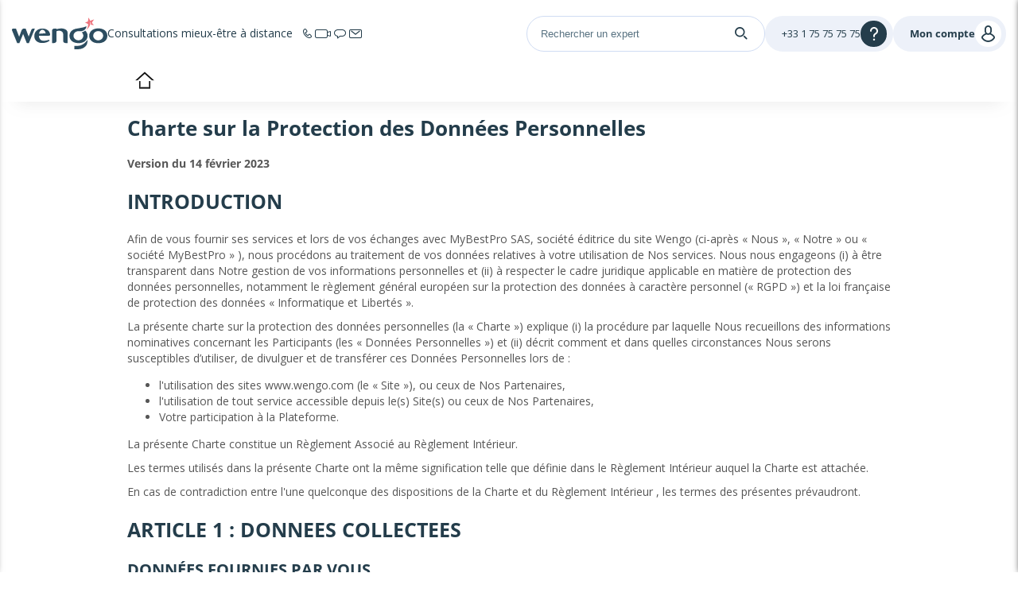

--- FILE ---
content_type: text/html; charset=UTF-8
request_url: https://www.wengo.fr/a-propos/cgu/data-protection-rules
body_size: 16555
content:





<!DOCTYPE html>
<html lang="fr">
<head>
    
    <title>
        Charte sur la Protection des Données Personnelles    </title>
    <meta name="description"
            content="Charte sur la Protection des Données Personnelles"/>
            
            <meta name="robots" content="noindex,follow">
            <meta name="twitter:card" content="summary">
            <meta name="twitter:site" content="@wengo">
            <meta name="pinterest-rich-pin" content="false">
            <meta name="fb:app_id" content="114566695232900">
            <meta name="og:site_name" content="wengo.fr">
            <meta name="og:url" content="https://www.wengo.fr/a-propos/cgu/data-protection-rules">
            <meta name="og:title" content="Charte sur la Protection des Données Personnelles">
            <meta name="og:description" content="Charte sur la Protection des Données Personnelles">
    
    
            <!-- Google Tag Manager -->
        <script>(function (w, d, s, l, i) {
                w[l] = w[l] || [];
                w[l].push({
                    'gtm.start':
                        new Date().getTime(), event: 'gtm.js'
                });
                var f = d.getElementsByTagName(s)[0],
                    j = d.createElement(s), dl = l != 'dataLayer' ? '&l=' + l : '';
                j.async = true;
                j.setAttribute("data-cmp-ab", "1");
                j.src =
                    'https://www.googletagmanager.com/gtm.js?id=' + i + dl;
                f.parentNode.insertBefore(j, f);
            })(window, document, 'script', 'wgDataLayer', 'GTM-M5H99DR');
            wgDataLayer.push({"lang":"fra","wl":1,"is_client":0,"id_client":null,"abtest":26,"user_categorie":null,"tracker_id":null,"pagename":"wwwa-propos\/cgu\/data-protection-rules","categorie":null});</script>
        <script>
            window.wgDataLayer      = window.wgDataLayer || [];
            window.cmp_datalayername = "wgDataLayer";
            window.dataLayer        = window.wgDataLayer;
        </script>
        <!-- End Google Tag Manager -->
    <meta name="viewport" content="width=device-width, initial-scale=1">

                <link rel="stylesheet" href="//sk.wgcdn.net/V9.79.10/build/main.a664fd77.css">
        <link rel="stylesheet" href="//sk.wgcdn.net/V9.79.10/build/wgNotification.44ddb7e1.css">
        <link rel="stylesheet" href="//sk.wgcdn.net/V9.79.10/build/wgHelpBubble.1a1d45da.css">
    
    <link rel="stylesheet" href="//sk.wgcdn.net/V9.79.10/build/133.7c6ffff0.css">
    <link rel="stylesheet" href="//sk.wgcdn.net/V9.79.10/build/contentView.022331aa.css">

                <link rel="icon" type="image/x-icon"
                href="//sk.wgcdn.net/V9.79.10/build/images/favicon/1/favicon.15e19654.ico">
        <link rel="apple-touch-icon" sizes="57x57"
                href="//sk.wgcdn.net/V9.79.10/build/images/favicon/1/apple-icon-57x57.20548434.png">
        <link rel="apple-touch-icon" sizes="60x60"
                href="//sk.wgcdn.net/V9.79.10/build/images/favicon/1/apple-icon-60x60.9389f723.png">
        <link rel="apple-touch-icon" sizes="72x72"
                href="//sk.wgcdn.net/V9.79.10/build/images/favicon/1/apple-icon-72x72.5989ad5e.png">
        <link rel="apple-touch-icon" sizes="76x76"
                href="//sk.wgcdn.net/V9.79.10/build/images/favicon/1/apple-icon-76x76.19f8f651.png">
        <link rel="apple-touch-icon" sizes="114x114"
                href="//sk.wgcdn.net/V9.79.10/build/images/favicon/1/apple-icon-114x114.36831251.png">
        <link rel="apple-touch-icon" sizes="120x120"
                href="//sk.wgcdn.net/V9.79.10/build/images/favicon/1/apple-icon-120x120.a8c3efdf.png">
        <link rel="apple-touch-icon" sizes="144x144"
                href="//sk.wgcdn.net/V9.79.10/build/images/favicon/1/apple-icon-144x144.0aeb171a.png">
        <link rel="apple-touch-icon" sizes="152x152"
                href="//sk.wgcdn.net/V9.79.10/build/images/favicon/1/apple-icon-152x152.bc133c79.png">
        <link rel="apple-touch-icon" sizes="180x180"
                href="//sk.wgcdn.net/V9.79.10/build/images/favicon/1/apple-icon-180x180.fc9c0818.png">
        <link rel="icon" type="image/png" sizes="192x192"
                href="//sk.wgcdn.net/V9.79.10/build/images/favicon/1/android-icon-192x192.3ad848c8.png">
        <link rel="icon" type="image/png" sizes="32x32"
                href="//sk.wgcdn.net/V9.79.10/build/images/favicon/1/favicon-32x32.cff87355.png">
        <link rel="icon" type="image/png" sizes="96x96"
                href="//sk.wgcdn.net/V9.79.10/build/images/favicon/1/favicon-96x96.68054317.png">
        <link rel="icon" type="image/png" sizes="16x16"
                href="//sk.wgcdn.net/V9.79.10/build/images/favicon/1/favicon-16x16.8fb994f4.png">
        <link rel="preload" type="font/woff2"
                href="//sk.wgcdn.net/V9.79.10/build/fonts/ZZzTGmufF-Wq8IS3fkpBu_k_vArhqVIZ0nv9q090hN8.368401ef696a868e0750b6250a655d7d.woff2"
                as="font" crossorigin>
        <link rel="preload" type="font/woff2"
                href="//sk.wgcdn.net/V9.79.10/build/fonts/u-WUoqrET9fUeobQW7jkRRJtnKITppOI_IvcXXDNrsc.0a684ffefaeb82eae45478e7157fba64.woff2"
                as="font" crossorigin>
        <link rel="preload" type="font/woff2"
                href="//sk.wgcdn.net/V9.79.10/build/fonts/cJZKeOuBrn4kERxqtaUH3VtXRa8TVwTICgirnJhmVJw.ec806460121999bcfb12bc264d46d41e.woff2"
                as="font" crossorigin>
        <link rel="preload" type="font/woff2"
                href="//sk.wgcdn.net/V9.79.10/build/fonts/k3k702ZOKiLJc3WVjuplzD0LW-43aMEzIO6XUTLjad8.dfc056e9b7c74999cc86ec3a83f3fbfc.woff2"
                as="font" crossorigin>
        <link rel="preload" type="font/woff2"
                href="//sk.wgcdn.net/V9.79.10/build/fonts/k3k702ZOKiLJc3WVjuplzOgdm0LZdjqr5-oayXSOefg.7435e6c2064f36f486266e516e9838b8.woff2"
                as="font" crossorigin>

        <style>
            @font-face {
                font-family: 'wengo-iconfont';
                src: url('//sk.wgcdn.net/V9.79.10/build/fonts/wengo-iconfont.13f30bdce21d3e00bf930cef7444b700.woff2') format('woff2'),
                url('//sk.wgcdn.net/V9.79.10/build/fonts/wengo-iconfont.ff2fdc9a824430eafede2cb0097b96b2.ttf') format('truetype'),
                url('//sk.wgcdn.net/V9.79.10/build/fonts/wengo-iconfont.b4ba67fad968f121e35f4a176a9bad0e.woff') format('woff'),
                url('//sk.wgcdn.net/V9.79.10/build/fonts/wengo-iconfont.350cdf858a387878e7215e8c7ceda51e.svg') format('svg');
                font-weight: normal;
                font-style: normal;
                font-display: swap;
            }
        </style>

        
                    <link rel="manifest" href="/manifest.json">
        
        <meta name="msapplication-TileColor" content="#ffffff">
        <meta name="msapplication-TileImage"
                content="//sk.wgcdn.net/V9.79.10/build/images/favicon/1/ms-icon-144x144.0aeb171a.png">
        <meta name="theme-color" content="#ffffff">
    
    
    <script>
        if ('serviceWorker' in navigator) {
            window.addEventListener('load', function () {
                navigator.serviceWorker.register('/sw.js').then(function (response) {
                    // console.log('Service Worker registered.');
                }).catch(function (error) {
                    // console.error(error);
                });
            });
            window.addEventListener('beforeinstallprompt', function (event) {
                event.preventDefault()
            });
        }
    </script>

                        <header id="wg-header" class="wg-header">
    <div class="wg-header-container">
        <div class="wg-header-left-side-mobile is-hidden-desktop">
                        <button title="menu"
                    class="wg-header-burger toggle-menu menu-left"
                    aria-label="Menu">
                <i class="wgi-bars"></i>
            </button>

                        <button class="wg-header-search"
                    data-test="toggle-search-button-mobile"
                    onclick="slideComponent('#headerSearchBarContainer', 'fast')"
                    aria-label="Search">
                <i class="wgi-search"></i>
            </button>
        </div>

        <div class="wg-header-left-side-desktop">
                        <a href="/" title="Accueil" class="wg-header-logo">
                                
                <img src="//sk.wgcdn.net/V9.79.10/build/images/logo/wl-1.5ec6bf63.svg" width="120" height="40" alt="Logo" loading="lazy">
            </a>

                                                    <p class="wg-header-baseline is-hidden-mobile">
                    <span class="text">Consultations mieux-être à distance</span>
                    <span class="icons">
                        <i class="wgi-phone-simple"></i>
                        <i class="wgi-visio-simple"></i>
                        <i class="wgi-chat-simple"></i>
                        <i class="wgi-qpp-simple"></i>
                    </span>
                </p>
                    </div>

        <div class="wg-header-right-side-with-searchbar-generic">
                        <div class="wg-header-searchbar" id="headerSearchBarContainer">
                <form name="form_expert_search" action="/s/form" method="get" class="form_search">
    <input type="text"
           id="headerSearchBar"
           name="form[search]"
           required="required"
                          value=""
                      placeholder="Rechercher un expert">

    <label for="headerSearchBarSubmit">
        <i class="wgi-search"></i>
    </label>

    <input type="submit" id="headerSearchBarSubmit"/>
</form>
            </div>

            <div class="wg-header-right-side-generic">
                                <div class="wg-header-account-generic wg-header-button-generic">
                                        <button class="wg-header-account-mobile toggle-menu menu-right is-hidden-desktop"
                            id="wgSelfcareMobileButton"
                            aria-label="User">
                        <i class="wgi-user"></i>
                    </button>

                                        <a href="/account/signInSignUp?source=header"
                        class="is-hidden-mobile"
                        title="Se connecter"
                        id="wgSelfcareDesktopConnect">
                        <span class="text">Mon compte</span>
                        <i class="wgi-user"></i>
                    </a>

                                        <a href="/account"
                        class="is-hidden is-connected is-hidden-mobile"
                        title=""
                        id="wgSelfcareDesktopConnected">
                        <span class="text">%login%</span>
                        <i class="wgi-user"></i>
                    </a>
                </div>

                                <div class="wg-header-help wg-header-button-generic">
                    <button aria-label="Help">
                        <span class="text customer-service-extension"><i class="cse-loader"></i></span>
                        <i class="wgi-question"></i>
                    </button>

                                                                                                                                                                    
                                            <div class="list">
                            <ul>
                                                                    <li><a href="tel: +33 1 75 75 75 75" title="">Contacter le service client</a></li>
                                                                                                    <li><a href="/ccm" title="">Comment ça marche</a></li>
                                                                                                    <li><a href="/faq" title="">FAQ Wengo</a></li>
                                                            </ul>
                        </div>
                                    </div>
            </div>
        </div>
    </div>
</header>
        
        
        <div id="menuleft" class="cbp-spmenu cbp-spmenu-vertical cbp-spmenu-left sidemenu_volet">
    <div id="champ_recherche">
          <form name="form_expert_search" action="/s/form" method="get" class="form_search relative">
        <input type="text" id="form_search" class="form-search-input" name="form[search]" required="required"  placeholder="Rechercher un expert ou un sujet : Amour, Bien-être">
        <svg class="search-logo-wengo" xmlns="http://www.w3.org/2000/svg" viewBox="0 0 11.96 15.15">
            <g>
                <g>
                    <path class="cls-1" d="M8.06,3.93A2.9,2.9,0,0,1,9.19,6.2a3.16,3.16,0,0,1-3.26,3,3.15,3.15,0,0,1-3.25-3,2.84,2.84,0,0,1,1-2.14A3.25,3.25,0,0,1,5.4,3.24a4.45,4.45,0,0,1,1.09-.05,6.46,6.46,0,0,0,1.5,0,3.82,3.82,0,0,0,3-2.1s.6-1.31-.1-1h0a10.61,10.61,0,0,1-2.6.81h0L7.87,1H7.79L4.7,1.52h0C2.27,1.88.56,3.28.12,5.25h0a4.64,4.64,0,0,0-.12,1C0,9,2.19,10.93,5.52,11.11l.44,0h.09l.44,0C9.81,10.93,12,9,12,6.25a4.36,4.36,0,0,0-1.55-3.41A4.9,4.9,0,0,1,8.06,3.93Z"/>
                    <path class="cls-1" d="M7.26,12.65a8,8,0,0,1-2.15.27H3.23v2.23H5.14A14.94,14.94,0,0,0,7.26,15a5.79,5.79,0,0,0,3.94-2.51h0l0-.06a5,5,0,0,0,.28-.57A8.34,8.34,0,0,0,12,9.65V8.82A8.78,8.78,0,0,1,7.26,12.65Z"/>
                </g>
            </g>
        </svg>
        <i class="fa fa-times-circle icon-reset-search" onclick="resetSearchTerm('form-search-input')"></i>
        <label for="searchSubmit" class="search-submit">
            <svg version="1.1" xmlns="http://www.w3.org/2000/svg" xmlns:xlink="http://www.w3.org/1999/xlink" x="0px" y="0px" viewBox="0 0 500 500" style="enable-background:new 0 0 500 500;" xml:space="preserve">
                <g>
                    <path d="M476.2,476.51L476.2,476.51c-9.52,9.52-24.97,9.52-34.49,0l-112.1-112.1l34.49-34.49l112.1,112.1
                        C485.73,451.54,485.73,466.99,476.2,476.51z"/>
                    <path d="M74.3,74.61c-71.44,71.44-71.44,187.26,0,258.69c71.44,71.44,187.26,71.44,258.69,0s71.44-187.26,0-258.69
                        C261.56,3.18,145.74,3.18,74.3,74.61z M349.99,203.96c0,39.09-15.22,75.84-42.86,103.48s-64.39,42.86-103.48,42.86
                        c-39.09,0-75.84-15.22-103.48-42.86c-27.64-27.64-42.86-64.39-42.86-103.48c0-39.09,15.22-75.84,42.86-103.48
                        c27.64-27.64,64.39-42.86,103.48-42.86c39.09,0,75.84,15.22,103.48,42.86C334.77,128.12,349.99,164.87,349.99,203.96z"/>
                </g>
            </svg>
        </label>
        <input type="submit" value="&#xe946;" id="searchSubmit" class="wgi-search champ_search"/>
                    <i class="fa fa-times fa-2x close-menu" aria-hidden="true"></i>
                <div class="clear"></div>
    </form>
</div>    


<div class="ds-is-hidden-desktop" id="minHeightLeftMenu">
                        <p class="title grey">
                                                        Vos catégories
                                                    <span class="opened">
                        <span></span>
                        <span></span>
                    </span>
                            </p>
                            <ul class="opened">
                                            <li>
                            <a                                 href="/voyance-astrologie-1270"
                                                             class="grey"
                                                             target=""
                                                             rel=""
                            >
                                                                <i></i> Voyance
                            </a>
                        </li>
                                            <li>
                            <a                                 href="/psycho-1004"
                                                             class="grey"
                                                             target=""
                                                             rel=""
                            >
                                                                <i></i> Psychologie
                            </a>
                        </li>
                                            <li>
                            <a                                 href="/bien-etre-1003"
                                                             class="grey"
                                                             target=""
                                                             rel=""
                            >
                                                                <i></i> Bien-être
                            </a>
                        </li>
                                    </ul>
                        </div>

<div class="bottom-menu ds-is-hidden-desktop" id="bottomMenu">
    
    <ul id="dropdown-lang-mobile" class="dropdown-lang-mobile">
        <li>
            <i class="fa fa-chevron-down"></i>
            <div class="wg-flag-icon-sprite flag-size-l flag-mx flag-fr_FR"></div>
            <ul>
                                                                                                                        <li class="it_IT">
                            <a href="https://m.wengo.it/astrologia-cartomanzia-1270"
                               class="dkt_left"
                               title="Italia">
                                <div class="wg-flag-icon-sprite flag-size-l mr-15 ml-10 flag-it_IT"></div>
                                Italia
                            </a>
                        </li>
                                                                                                        <li class="es_ES">
                            <a href="https://m.wengo.es/tarot-videncia-1270"
                               class="dkt_left"
                               title="España">
                                <div class="wg-flag-icon-sprite flag-size-l mr-15 ml-10 flag-es_ES"></div>
                                España
                            </a>
                        </li>
                                                                                                        <li class="pt_PT">
                            <a href="https://m.wengo.pt/tarot-videncia-1270"
                               class="dkt_left"
                               title="Portugal">
                                <div class="wg-flag-icon-sprite flag-size-l mr-15 ml-10 flag-pt_PT"></div>
                                Portugal
                            </a>
                        </li>
                                                                                                        <li class="tr_DE">
                            <a href="https://m.kocluk-astrocenter.wengo.com/astroloji-1270"
                               class="dkt_left"
                               title="Türkiye - Avrupa">
                                <div class="wg-flag-icon-sprite flag-size-l mr-15 ml-10 flag-tr_DE"></div>
                                Türkiye - Avrupa
                            </a>
                        </li>
                                                                                                        <li class="es_US">
                            <a href="https://m.latino.wengo.com/tarot-videncia-1270"
                               class="dkt_left"
                               title="Latino">
                                <div class="wg-flag-icon-sprite flag-size-l mr-15 ml-10 flag-es_US"></div>
                                Latino
                            </a>
                        </li>
                                                                                                        <li class="en_GB">
                            <a href="https://m.astrofame.co.uk/psychic-readings-1270"
                               class="dkt_left"
                               title="United Kingdom">
                                <div class="wg-flag-icon-sprite flag-size-l mr-15 ml-10 flag-en_GB"></div>
                                United Kingdom
                            </a>
                        </li>
                                                                                                        <li class="en_US">
                            <a href="https://m.astrofame.com/psychic-readings-1270"
                               class="dkt_left"
                               title="United States">
                                <div class="wg-flag-icon-sprite flag-size-l mr-15 ml-10 flag-en_US"></div>
                                United States
                            </a>
                        </li>
                                                                                                        <li class="fr_CH">
                            <a href="https://m.fr.wengo.ch/voyance-astrologie-1270"
                               class="dkt_left"
                               title="Suisse (Fr)">
                                <div class="wg-flag-icon-sprite flag-size-l mr-15 ml-10 flag-fr_CH"></div>
                                Suisse (Fr)
                            </a>
                        </li>
                                                                                                        <li class="it_CH">
                            <a href="https://m.it.wengo.ch/astrologia-cartomanzia-1270"
                               class="dkt_left"
                               title="Svizzera (It)">
                                <div class="wg-flag-icon-sprite flag-size-l mr-15 ml-10 flag-it_CH"></div>
                                Svizzera (It)
                            </a>
                        </li>
                                                                                                        <li class="pt_BR">
                            <a href="https://m.astrocentro.com.br/consultas-1270"
                               class="dkt_left"
                               title="Brasil">
                                <div class="wg-flag-icon-sprite flag-size-l mr-15 ml-10 flag-pt_BR"></div>
                                Brasil
                            </a>
                        </li>
                                                </ul>
        </li>
    </ul>
</div>


</div>

<div id="menuright" class="cbp-spmenu cbp-spmenu-vertical cbp-spmenu-right sidemenu_volet">

            <div class="unconnected">
            <ul class="top opened">
                <li>
                    <i class="fa fa-times fa-2x close-menu" aria-hidden="true"></i>
                </li>
            </ul>
            <p class="title">Mon compte</p>
            <ul class="opened">
                <li>
                    <a href="/account/signInSignUp?source=sidebar" data-xhr-si-su rel="nofollow" title=""><i class="fa fa-user"></i> Me connecter<span class="arrow-right"></span></a>
                </li>
                <li>
                    <a href="/account/signInSignUp?source=sidebar" data-xhr-si-su rel="nofollow" title=""><i class="fa fa-cog"></i> Créer un compte<span class="arrow-right"></span></a>
                </li>
            </ul>
            <ul class="logoutAndOthers opened">
                <li>
                    <a href="/a-propos" title="">
                        Informations légales                    </a>
                </li>
                                <li>
                    <a href="/a-propos/cgu/data-protection-rules" title="">Données personnelles</a>
                </li>
                                <li>
                    <a href="/cookies" title="">Cookies</a>
                </li>
                                <li>
                    <a href="/faq" title="">FAQ</a>
                </li>
                                <li>
                    <a href="/a-propos/contact" title="">
                        Contact                    </a>
                </li>
            </ul>
        </div>
    </div>
        <div id="sub-nav" class="ds-is-hidden-mobile ds-is-hidden-tablet dkt-sub-nav">
        <ul class="theme-none theme-none-nav">
                            <li class="nav_home">
                    <a href="/"
                       title="Accueil">
                        Accueil                    </a>
                </li>
                                                                                                </ul>
    </div>

    <div id="C2bpWj" class="hit-content"></div>
     <script>
        window.addEventListener('DOMContentLoaded', () => {
            openMobileMenu('#menuright p');
            openMobileMenu('#menuleft p');

            // déroulement de la liste de langues
            const dropDown = document.getElementById("dropdown-lang-mobile")
            dropDown.addEventListener("click", function(){
                dropDown.classList.toggle("active");
            });

            // Création d'un min-height pour le sticky social
            const minHeightContainer = document.getElementById('minHeightLeftMenu');
            const champsRechercheHeight = document.getElementById('champ_recherche').offsetHeight;
            const bottomMenuHeight = document.getElementById('bottomMenu').offsetHeight;
            minHeightContainer.style.minHeight = `calc(100vh - ${champsRechercheHeight + bottomMenuHeight}px)`;
        });
    </script>
        

        
        
    
    
        
    
<body class="fr_FR wengo-shield">

            <!-- Google Tag Manager (noscript) -->
        <noscript>
            <iframe src="https://www.googletagmanager.com/ns.html?id=GTM-M5H99DR"
                    height="0" width="0" style="display:none;visibility:hidden"></iframe>
        </noscript>
        <!-- End Google Tag Manager (noscript) -->
    
            <includeAppBand class="wengo"></includeAppBand>
    
                
    <div class="fr_FR wengo-shield">
        <main class="min-hgt-container"
                    >

            
                <!-- 5191 -->
    <div>
        <div id="cms-thema-page" class="content_size_major theme-none thema_nosidebar">
            <div class="wg-container hit-cms hit-cms-top ds-is-hidden-mobile ds-is-hidden-tablet"><div id="C2bpWj" class="hit-content"></div></div>
            


    <div class="">
                                            <div id="widget_6205067e31712" class="wg-content-widget wg-container" style="width: 100%;">
        <div class="widget-text">
    <h1>Charte sur la Protection des Donn&eacute;es Personnelles</h1>
<p><strong>Version du 14 f&eacute;vrier 2023</strong></p>
<h2>INTRODUCTION</h2>
<p>Afin de vous fournir ses services et lors de vos &eacute;changes avec MyBestPro SAS, soci&eacute;t&eacute; &eacute;ditrice du site Wengo (ci-apr&egrave;s &laquo; Nous &raquo;, &laquo; Notre &raquo; ou &laquo; soci&eacute;t&eacute; MyBestPro &raquo; ), nous proc&eacute;dons au traitement de vos donn&eacute;es relatives &agrave; votre utilisation de Nos services. Nous nous engageons (i) &agrave; &ecirc;tre transparent dans Notre gestion de vos informations personnelles et (ii) &agrave; respecter le cadre juridique applicable en mati&egrave;re de protection des donn&eacute;es personnelles, notamment le r&egrave;glement g&eacute;n&eacute;ral europ&eacute;en sur la protection des donn&eacute;es &agrave; caract&egrave;re personnel (&laquo; RGPD &raquo;) et la loi fran&ccedil;aise de protection des donn&eacute;es &laquo; Informatique et Libert&eacute;s &raquo;.</p>
<p>La pr&eacute;sente charte sur la protection des donn&eacute;es personnelles (la &laquo; Charte &raquo;) explique (i) la proc&eacute;dure par laquelle Nous recueillons des informations nominatives concernant les Participants (les &laquo; Donn&eacute;es Personnelles &raquo;) et (ii) d&eacute;crit comment et dans quelles circonstances Nous serons susceptibles d&rsquo;utiliser, de divulguer et de transf&eacute;rer ces Donn&eacute;es Personnelles lors de :</p>
<ul>
<li>l'utilisation des sites www.wengo.com (le &laquo; Site &raquo;), ou ceux de Nos Partenaires,</li>
<li>l'utilisation de tout service accessible depuis le(s) Site(s) ou ceux de Nos Partenaires,</li>
<li>Votre participation &agrave; la Plateforme.</li>
</ul>
<p>La pr&eacute;sente Charte constitue un R&egrave;glement Associ&eacute; au R&egrave;glement Int&eacute;rieur.</p>
<p>Les termes utilis&eacute;s dans la pr&eacute;sente Charte ont la m&ecirc;me signification telle que d&eacute;finie dans le R&egrave;glement Int&eacute;rieur auquel la Charte est attach&eacute;e.</p>
<p>En cas de contradiction entre l'une quelconque des dispositions de la Charte et du R&egrave;glement Int&eacute;rieur , les termes des pr&eacute;sentes pr&eacute;vaudront.</p>
<h2>ARTICLE 1 : DONNEES COLLECTEES</h2>
<h3>DONN&Eacute;ES FOURNIES PAR VOUS</h3>
<ul>
<li>Votre adresse e-mail</li>
<li>Votre identifiant (pseudo) et mot de passe</li>
<li>Votre num&eacute;ro de t&eacute;l&eacute;phone fixe, mobile</li>
<li>Votre historique d&rsquo;achats (sur les Supports commerce &eacute;lectronique)</li>
<li>Toute demande particuli&egrave;re que vous pourriez Nous adresser (principalement pour des besoins d&rsquo;archivage)</li>
<li>Vos donn&eacute;es de Paiement : le paiement des Transactions conclues sur la Plateforme via le service de paiement s&eacute;curis&eacute; suppose que vous ayez au pr&eacute;alable ouvert un Compte Personnel. Vous &ecirc;tes titulaire d'une carte de paiement &laquo; CB &raquo; &eacute;mise par un &eacute;tablissement bancaire et utilisable chez les commer&ccedil;ants et prestataires de services affili&eacute;s au r&eacute;seau &laquo; CB &raquo; (&laquo; Carte Bancaire &raquo;).</li>
</ul>
<p>Par num&eacute;ro de Carte Bancaire, il faut entendre le Num&eacute;ro &agrave; 16 (seize) chiffres (ci-apr&egrave;s &laquo; Num&eacute;ro &raquo;) et la date d'expiration figurant sur le recto de cette Carte Bancaire ainsi que le code de s&eacute;curit&eacute; (CVV) figurant au verso de cette m&ecirc;me Carte Bancaire.</p>
<p>Pour toutes vos donn&eacute;es de Paiement, nous passons par les services des prestataires Ogone et Adyen certifi&eacute;s conformes &agrave; la norme PCI DSS 3.2, principale norme de s&eacute;curit&eacute; internationale dont les objectifs sont d&rsquo;assurer la confidentialit&eacute; et l&rsquo;int&eacute;grit&eacute; des donn&eacute;es des porteurs de cartes, et aux exigences de la directive europ&eacute;enne des Services de Paiement (PSD, 2077/64/CE).</p>
<p>Nous ne stockons pas votre Num&eacute;ro de Carte Bancaire. Seuls les &eacute;l&eacute;ments n&eacute;cessaires au traitement de vos commandes et de leurs suites (paiement, garantie, litiges &hellip;) sont conserv&eacute;s : l<span style="font-weight: 400;">a r&eacute;f&eacute;rence</span> de la Carte Bancaire, les 6 premiers et les 4 derniers chiffres de la Carte Bancaire ainsi que la date d&rsquo;expiration de celle-ci.</p>
<h3>DONN&Eacute;ES PERSONNELLES COLLECT&Eacute;ES AUTOMATIQUEMENT PAR NOUS PENDANT VOTRE UTILISATION DE NOS SERVICES</h3>
<p>Lorsque vous utilisez Nos services, Nous enregistrons automatiquement des informations relatives &agrave; (i) votre utilisation de Nos services, (ii) votre interaction avec Nos publicit&eacute;s, (iii) des informations sur les caract&eacute;ristiques des logiciels et du mat&eacute;riel que vous utilisez, (iv) des informations obtenues depuis votre navigateur internet.</p>
<p>Nous collectons ces informations de deux fa&ccedil;ons :</p>
<ul>
<li><strong>Fichiers journaux</strong> : lorsque vous utilisez Nos services, certaines informations sont automatiquement enregistr&eacute;es dans Nos journaux de serveur comme (i) votre adresse IP (ii) votre identifiant unique, (iii) votre syst&egrave;me d&rsquo;exploitation et son emplacement, (iv) le type de navigateur que vous utilisez, (v) les pages que vous avez consult&eacute;es.</li>
<li><strong>Cookies</strong> : Nous sommes susceptibles d&rsquo;utiliser des technologies de suivi telle que des pixels invisibles, des fichiers journaux impl&eacute;ment&eacute;s sur Nos pages web que Nous stockons sur vos appareils (appel&eacute;s &laquo; cookies &raquo;). Ces technologies Nous permettent de reconna&icirc;tre vos appareils et de suivre vos &eacute;changes avec Nos services, emails et publicit&eacute;s.</li>
</ul>
<p>Dans le cas o&ugrave; vous ne souhaiteriez pas que vos Donn&eacute;es Personnelles soient collect&eacute;es gr&acirc;ce &agrave; des cookies, vous pouvez d&eacute;sactiver la prise en charge de ces derniers directement dans <span style="font-weight: 400;">le bandeau cookies.</span> Cette op&eacute;ration peut cependant diminuer les performances et les fonctionnalit&eacute;s de la plateforme et de ses outils. Pour plus d&rsquo;informations, veuillez consulter Notre <a title="" href="/cookies">Charte relative aux Cookies</a>.</p>
<h2>ARTICLE 2 : COMMENT NOUS UTILISONS VOS DONN&Eacute;ES (FINALIT&Eacute;S ET BASES JURIDIQUES)</h2>
<h3>UTILISATION DE NOTRE SITE, GESTION DE LA RELATION CLIENT&Egrave;LE</h3>
<p>Nous utilisons principalement vos Donn&eacute;es Personnelles dans le cadre de la gestion de Nos clients/prospects pour les besoins de la fourniture de Nos Outils, de l'administration de la Plateforme, de la mise en relation des Participants et de leur facturation ainsi que dans Nos relations avec les Participants.</p>
<h3><strong>ENVOI DE COMMUNICATIONS ET OFFRES COMMERCIALES</strong></h3>
<p>Vos donn&eacute;es nous permettent &eacute;galement de vous proposer des offres promotionnelles et de mener des actions de prospection en vous adressant des sollicitations et des newsletters d&egrave;s lors que vous y avez consenti.</p>
<p><strong>AM&Eacute;LIORATION DE L'EXP&Eacute;RIENCE CLIENT </strong></p>
<p>Nous utilisons &eacute;galement vos Donn&eacute;es Personnelles afin de fournir, am&eacute;liorer et personnaliser Nos services en fonction de vos pr&eacute;f&eacute;rences et ainsi d&rsquo;adapter Nos Sites au support (mobile, tablette, ordinateur) que vous utilisez afin de faciliter vos consultations.</p>
<p><strong>R&Eacute;ALISATION D'&Eacute;TUDES STATISTIQUES</strong></p>
<p><span style="font-weight: 400;">Nous utilisons &eacute;galement vos Donn&eacute;es Personnelles afin d&rsquo;&eacute;tabli</span>r des statistiques de fr&eacute;quentation et d&rsquo;utilisation des divers &eacute;l&eacute;ments composant Nos Sites.</p>
<p>Nous collectons uniquement les Donn&eacute;es n&eacute;cessaires &agrave; la finalit&eacute; du traitement envisag&eacute;.</p>
<p>Si Nous pr&eacute;voyons d&rsquo;utiliser vos Donn&eacute;es Personnelles &agrave; d&rsquo;autres fins que celles mentionn&eacute;es ci-dessus, Nous nous engageons &agrave; vous en informer en premier. Vous aurez alors la possibilit&eacute; de ne pas donner votre consentement ou de retirer celui-ci.</p>
<h2>ARTICLE 3 : PARTAGE ET DIVULGATION DE VOS DONN&Eacute;ES</h2>
<p>Vos donn&eacute;es sont destin&eacute;es &agrave; Nos services internes mais &eacute;galement&nbsp;:</p>
<h3>DONN&Eacute;ES COMMUNIQU&Eacute;ES <strong>&Agrave;</strong> NOS PRESTATAIRES</h3>
<p>Nous faisons appel &agrave; des tiers dans le cadre de l&rsquo;ex&eacute;cution des services et commandes notamment gestion, ex&eacute;cution, traitement et paiement. Nous partageons les informations n&eacute;cessaires afin de permettre &agrave; ces derniers de r&eacute;aliser leurs missions.</p>
<p>Nos prestataires sont tenus de respecter Notre Charte sur la protection des donn&eacute;es personnelles et de ne pas utiliser vos Donn&eacute;es Personnelles afin de servir leurs propres int&eacute;r&ecirc;ts commerciaux.</p>
<h3>DONN&Eacute;ES COMMUNIQU&Eacute;ES <strong>&Agrave; </strong>DES TIERS</h3>
<p>Nous ne partageons vos Donn&eacute;es Personnelles avec des tiers qu&rsquo;avec votre consentement. Nous sommes n&eacute;anmoins susceptibles de partager vos Donn&eacute;es Personnelles pour r&eacute;pondre aux assignations, aux injonctions d&rsquo;un tribunal, aux proc&eacute;dures judiciaires ou &agrave; toute autre requ&ecirc;te adress&eacute;e par les autorit&eacute;s comp&eacute;tentes auxquelles Nous devons nous soumettre ou pour &eacute;tablir ou exercer des droits, ou encore pour se d&eacute;fendre contre des actions en justice.</p>
<h3>&laquo; PLUG-INS &raquo; ET MODULES SOCIAUX</h3>
<p>Nous utilisons des &laquo; plug-ins &raquo; ou modules sociaux sur certains de Nos sites. Il s'agit notamment des boutons &laquo; j'aime &raquo;, &laquo; partager &raquo; des r&eacute;seaux sociaux tiers tels que Facebook, Twitter, Youtube&hellip;. que vous pouvez trouver sur Nos sites. Ils vous permettent d'aimer (&laquo; liker &raquo;) et de partager des informations provenant de Nos sites avec vos amis sur les r&eacute;seaux sociaux. Lorsque vous consultez une page de Nos sites (web ou mobile) contenant des plugs-in ou modules sociaux, une connexion est &eacute;tablie avec les serveurs des r&eacute;seaux sociaux (Facebook, Twitter, Youtube&hellip;) qui sont alors inform&eacute;s que vous avez acc&eacute;d&eacute; &agrave; la page correspondante du site consult&eacute;, et ce m&ecirc;me si vous ne poss&eacute;dez pas de compte utilisateur Facebook, Twitter ou Google, et m&ecirc;me si vous n'&ecirc;tes pas connect&eacute; &agrave; votre compte Facebook, Twitter ou Google.</p>
<p>Si vous ne souhaitez pas que les r&eacute;seaux sociaux publient vos actions issues des plug-ins dans vos comptes sur les r&eacute;seaux sociaux, vous devez vous d&eacute;connecter de vos r&eacute;seaux sociaux avant de visiter Nos sites.</p>
<h3>PUBLICIT<strong>&Eacute;</strong>&nbsp;ET PERSONNALISATION</h3>
<p>Nous utilisons des cookies ou identifiants propri&eacute;taires (tels que le cookie Google Analytics) et des cookies ou identifiants tiers (tels que les cookies publicitaires Google) afin de rendre la publicit&eacute; plus attractive pour Nos Utilisateurs. Pour plus d&rsquo;informations veuillez consulter les <strong><a href="https://www.google.fr/policies/technologies/types/" target="_blank" rel="noopener">R&egrave;gles de confidentialit&eacute; et conditions d&rsquo;utilisation de Google</a></strong>&nbsp;et <strong><a href="https://business.safety.google/privacy/">la charte d'utilisation des donn&eacute;es Google</a></strong>. Nous utilisons ces technologies aux fins de r&eacute;aliser des publicit&eacute;s cibl&eacute;es bas&eacute;es sur vos centres d&rsquo;int&eacute;r&ecirc;ts mais &eacute;galement afin de r&eacute;aliser des &eacute;tudes concernant le nombre de visites sur Nos Sites et fournir des rapports internes notamment <span style="font-weight: 400;">&agrave; la soci&eacute;t&eacute;</span> MyBestPro. Les donn&eacute;es ainsi retranscrites sont anonymis&eacute;es ou reli&eacute;es &agrave; des pseudonymes et ne peuvent en aucun cas permettre de vous identifier personnellement.</p>
<p>Vous pouvez d&eacute;sactiver ces fonctionnalit&eacute;s de publicit&eacute; Google Analytics via&nbsp;<strong><a title="" href="https://adssettings.google.com/authenticated?hl=fr" target="_blank" rel="noopener">les param&egrave;tres d&rsquo;annonce</a></strong>&nbsp;ou en t&eacute;l&eacute;chargeant et en installant le module compl&eacute;mentaire de d&eacute;sactivation Google dans votre navigateur.</p>
<p><strong>VENTE OU TRANSFERT DE TOUTE OU PARTIE DE NOS ACTIVIT&Eacute;S OU ACTIFS :</strong></p>
<p><span style="font-weight: 400;">Dans le cas o&ugrave; tout ou partie de Nos activit&eacute;s ou actifs seraient transmis &agrave; un tiers, notamment par succession, vente, fusion, transformation du fonds, Vos donn&eacute;es personnelles seront susceptibles d&rsquo;&ecirc;tre transmises audit tiers, sauf si Vous vous y opposez pour des raisons tenant &agrave; votre situation particuli&egrave;re.</span></p>
<h2>ARTICLE 4 : O&Ugrave; NOUS STOCKONS/TRANSF&Eacute;RONS VOS DONN&Eacute;ES</h2>
<p>Vos Donn&eacute;es Personnelles sont stock&eacute;es dans nos bases de donn&eacute;es situ&eacute;es en France ainsi que dans celles de Nos prestataires de services.</p>
<p>Dans certains cas, pour des raisons essentiellement techniques, certaines Donn&eacute;es sont &ecirc;tre transf&eacute;r&eacute;es en dehors du territoire de l&rsquo;Union europ&eacute;enne. <span style="font-weight: 400;">Ce transfert a pour objectif de vous fournir un service client de qualit&eacute;. </span>Dans cette hypoth&egrave;se, Nous nous engageons &agrave; garantir la protection de vos informations en mettant en place des syst&egrave;mes de protection conformes &agrave; la l&eacute;gislation applicable, notamment &agrave; l&rsquo;aide de contrats de traitement de donn&eacute;es s&rsquo;appuyant sur les clauses contractuelles types de l&rsquo;Union europ&eacute;enne. <span style="font-weight: 400;">Ces prestataires sont tenus de respecter nos standards de s&eacute;curit&eacute; et pourront &ecirc;tre &agrave; tout moment audit&eacute;s par Nous afin de contr&ocirc;ler leur conformit&eacute; &agrave; la l&eacute;gislation.&nbsp;</span></p>
<h2>ARTICLE 5 : COMBIEN DE TEMPS ALLONS-NOUS CONSERVER VOS DONN&Eacute;ES</h2>
<p>Vos Donn&eacute;es Personnelles sont stock&eacute;es par Nous et/ou tout sous-traitant de Notre choix pour la stricte ex&eacute;cution de Nos obligations, et sont conserv&eacute;es, sauf indication contraire de votre part, pour une dur&eacute;e maximale de 3 (trois) ans &agrave; compter de la fin de la relation commerciale aux fins de prospection commerciale et afin de respecter Nos obligations l&eacute;gales, et r&eacute;soudre les litiges &eacute;ventuels pouvant survenir en lien avec Nos services.</p>
<p>Au terme de ces 3 (trois) ans, Nous nous engageons &agrave; reprendre contact avec vous afin de d&eacute;terminer si vous souhaitez continuer ou non &agrave; recevoir des sollicitations commerciales. Au-del&agrave; de cette dur&eacute;e maximale, les donn&eacute;es seront archiv&eacute;es et anonymis&eacute;es ou d&eacute;truites.</p>
<p>L'archivage de vos Donn&eacute;es Personnelles est effectu&eacute; sur un support fiable conform&eacute;ment aux l&eacute;gislations en vigueur. En cas de litige entre les Donn&eacute;es ainsi conserv&eacute;es et tout document fourni par vous, il est express&eacute;ment convenu au titre de convention de preuve que les Donn&eacute;es recueillies par Nos soins primeront et seront seules admises &agrave; titre de preuve. A d&eacute;faut de suppression de votre part, les Donn&eacute;es recueillies via l'impl&eacute;mentation de cookies sont conserv&eacute;es pour une dur&eacute;e de 13 (treize) mois &agrave; compter de l'impl&eacute;mentation du cookie sur votre terminal.</p>
<h2>ARTICLE 6 : VOS DROITS</h2>
<h3>DROITS D'ACC&Egrave;S, DE MODIFICATION, DE LIMITATION, DE SUPPRESSION ET DE PORTABILIT&Eacute; :</h3>
<p>Vous disposez d'un droit g&eacute;n&eacute;ral d'acc&egrave;s, de rectification, de limitation et de suppression, droit de ne pas faire l&rsquo;objet d&rsquo;une d&eacute;cision individuelle automatis&eacute;e ainsi que d&rsquo;un droit &agrave; la portabilit&eacute; de l'ensemble des Donn&eacute;es Personnelles vous concernant, collect&eacute;es au fur et &agrave; mesure de votre utilisation de Nos services.</p>
<p>Vous pouvez &agrave; tout moment exercer ces droits en vous rendant sur votre Compte Personnel ou en Nous contactant &agrave; l&rsquo;adresse suivante : <a title="" href="/cdn-cgi/l/email-protection#6e0a1e012e190b000901400d0103"><span class="__cf_email__" data-cfemail="4226322d0235272c252d6c212d2f">[email&#160;protected]</span></a> en joignant une preuve de votre identit&eacute;.</p>
<h3>DROIT D&rsquo;OPPOSITION :</h3>
<p>Vous pouvez &agrave; tout moment vous opposer au traitement de vos Donn&eacute;es Personnelles ou retirer votre consentement en Nous contactant &agrave; l&rsquo;adresse suivante : <a title="" href="/cdn-cgi/l/email-protection#d7b3a7b897a0b2b9b0b8f9b4b8ba"><span class="__cf_email__" data-cfemail="6b0f1b042b1c0e050c0445080406">[email&#160;protected]</span></a> en joignant une copie de votre carte d&rsquo;identit&eacute;.</p>
<h3>PUBLICIT&Eacute; CIBL&Eacute;E ET COOKIES :</h3>
<p>Si vous ne souhaitez plus faire l&rsquo;objet de publicit&eacute;s cibl&eacute;es en fonction de vos centres d&rsquo;int&eacute;r&ecirc;ts ou de toute forme de tracking, veuillez-vous r&eacute;f&eacute;rer &agrave; Notre <a title="" href="/cookies">Charte relative aux Cookies</a>.</p>
<h2>ARTICLE 7 : OBLIGATIONS DU CONSEILLER</h2>
<p><span style="font-weight: 400;">Tout Conseiller tiers &agrave; la Soci&eacute;t&eacute; MyBestPro </span>proposant ses Prestations sur Nos Plateformes s'engage &agrave; respecter ses obligations au titre de la r&eacute;glementation applicable en mati&egrave;re de protection des donn&eacute;es nominatives telle qu'elle r&eacute;sulte notamment du R&egrave;glement europ&eacute;en sur la protection des donn&eacute;es personnelles.</p>
<p>Sauf consentement expr&egrave;s et pr&eacute;alable de l'Utilisateur, le Conseiller s'engage &agrave; n'effectuer aucune utilisation des Donn&eacute;es Personnelles relatives &agrave; l&rsquo;Utilisateur pour des finalit&eacute;s autres que les stricts besoins de l'ex&eacute;cution et de la facturation de sa prestation ou en vue de faire valoir ses droits dans tout litige l'opposant &agrave; un Utilisateur. De m&ecirc;me, le Conseiller est inform&eacute; qu'il lui est interdit de communiquer toute Donn&eacute;e Personnelle &agrave; un tiers sans l&rsquo;accord expr&egrave;s et pr&eacute;alable de l&rsquo;Utilisateur.</p>
<p>Tout Conseiller s'engage &agrave; garantir et &agrave; Nous indemniser contre les cons&eacute;quences de toute r&eacute;clamation &eacute;manant d'un Utilisateur cons&eacute;cutive &agrave; la violation par le Conseiller de ses obligations au titre de la r&eacute;glementation applicable en mati&egrave;re de protection des donn&eacute;es nominatives et/ou aux termes de la Charte.</p>
<h2>ARTICLE 8 : MISE A JOUR DE LA CHARTE</h2>
<p><span style="font-weight: 400;">La pr&eacute;sente politique peut &ecirc;tre amen&eacute;e &agrave; &eacute;voluer &agrave; tout moment, en raison notamment de l&rsquo;introduction de nouveaux services ou de nouvelles technologies, ou encore d&rsquo;&eacute;volutions du cadre l&eacute;gislatif et r&eacute;glementaire.</span></p>
<p><span style="font-weight: 400;">Nous vous informerons des modifications substantielles et vous invitons &agrave; consulter cette page r&eacute;guli&egrave;rement.</span></p>
<p><a class="login_auth_submit" title="" href="/a-propos/cgu">Retourner sur le R&egrave;glement int&eacute;rieur</a></p>
</div>    </div>

                        </div>

            <div class="wg-container hit-cms ds-is-hidden-mobile ds-is-hidden-tablet"><div id="TEmMWT2" class="hit-content"></div></div>
        </div>
                                </div>

    
                            <div id="TEmMWT2" class="hit-content"></div>                                    <div id="flash_message" class="wg-notification top"></div>
        </main><!-- /page Home -->

                    

    
        
                    

    

<div class="responsive-footer">
    
                        
    
            <div class="footer-first-part wg-container-responsive total-items-6">
            <div class="bloc">
                <a href="/"
                   title="Accueil Wengo"
                   class="logo">
                    <img src="//sk.wgcdn.net/V9.79.10/build/images/logo/white-wl-1.7b613335.svg"
                         width="100%"
                         height="36"
                         alt="Logo"
                         loading="lazy"
                    />
                </a>
                                            <ul>
                    <li>
                                                <a href="https://www.facebook.com/wengo.conseil/" target="_blank"                   aria-label="Facebook" title="">
                                            <i class="fa-facebook-square" aria-hidden="true"></i>
                                                        </a>
            </li>
                    <li>
                                                <a href="https://www.instagram.com/wengo.fr/" target="_blank"                   aria-label="Instagram" title="">
                                            <i class="fa-instagram" aria-hidden="true"></i>
                                                        </a>
            </li>
                    <li>
                                                <a href="https://www.youtube.com/channel/UCMkQQZsNdRVZ3N7Oj6jVnyg" target="_blank"                   aria-label="Youtube" title="">
                                            <i class="fa-youtube-play" aria-hidden="true"></i>
                                                        </a>
            </li>
                    <li>
                                                <a href="https://fr.linkedin.com/company/wengo" target="_blank"                   aria-label="LinkedIn" title="">
                                            <i class="fa-linkedin-square" aria-hidden="true"></i>
                                                        </a>
            </li>
                    <li>
                                                <a href="https://www.pinterest.fr/Astrocenter/" target="_blank"                   aria-label="Pinterest" title="">
                                            <i class="fa-pinterest-square" aria-hidden="true"></i>
                                                        </a>
            </li>
                    <li>
                                                <a href="https://www.tiktok.com/@wengo.fr" target="_blank"                   aria-label="Tik Tok" title="">
                                            <i class="fa-brands fa-tiktok" aria-hidden="true"></i>
                                                        </a>
            </li>
            </ul>

                            </div>

                            <div class="bloc">
                                <p>A propos de Wengo</p>
        <ul>
                    <li>
                                                <a href="/voyance-astrologie-1270/a-propos"                   aria-label="Qui sommes-nous ?" title="">
                                                                Qui sommes-nous ?
                                    </a>
            </li>
                    <li>
                                                <a href="/voyance-astrologie-1270/comment-ca-marche"                   aria-label="Comment ça marche ?" title="">
                                                                Comment ça marche ?
                                    </a>
            </li>
                    <li>
                                                <a href="/faq"                   aria-label="FAQ" title="">
                                                                FAQ
                                    </a>
            </li>
                    <li>
                                                <a href="/sitemap/experts"                   aria-label="Nos experts" title="">
                                                                Nos experts
                                    </a>
            </li>
                    <li>
                                                <a href="/sitemap/themas"                   aria-label="Nos offres" title="">
                                                                Nos offres
                                    </a>
            </li>
            </ul>

                </div>
            
                            <div class="bloc">
                                            <div class="sub-bloc-join-app">
                                        <p>Nous rejoindre</p>
        <ul>
                    <li>
                                                <a href="/devenir-expert"                   aria-label="Devenir Expert" title="">
                                                                Devenir Expert
                                    </a>
            </li>
                    <li>
                                                <a href="/affiliation"                   aria-label="Devenir Affilié" title="">
                                                                Devenir Affilié
                                    </a>
            </li>
            </ul>

                        </div>
                                                                <div class="sub-bloc-join-app">
                                        <p>Nos applications mobiles</p>
        <ul>
                    <li>
                                                <a href="https://www.wengo.fr/voyance-astrologie-1270/nos-applis/demande-a-la-boule"                   aria-label="Demande à la Boule" title="">
                                                                Demande à la Boule
                                    </a>
            </li>
                    <li>
                                                <a href="https://www.wengo.fr/voyance-astrologie-1270/nos-applis/tarot-oui-non"                   aria-label="Tarot Oui-Non" title="">
                                                                Tarot Oui-Non
                                    </a>
            </li>
                    <li>
                                                <a href="https://www.wengo.fr/voyance-astrologie-1270/appli"                   aria-label="L&#039;appli Wengo " title="">
                                                                L'appli Wengo 
                                    </a>
            </li>
            </ul>

                        </div>
                                    </div>
            
                            <div class="bloc">
                                <p>Contactez-nous</p>
        <ul>
                    <li>
                                                <a href=""                   aria-label="Appelez nous au &lt;span class=&quot;customer-service-extension&quot;&gt;&lt;/span&gt;" title="">
                                                                Appelez nous au <span class="customer-service-extension"></span>
                                    </a>
            </li>
                    <li>
                                                <a href="/cdn-cgi/l/email-protection#7003150206191315131c19151e043007151e171f5e131f1d" aria-label="Envoyez-nous un mail" title="">
                                                                Envoyez-nous un mail
                                    </a>
            </li>
            </ul>

                </div>
                    </div>

        <hr>

                    <div class="footer-second-part wg-container-responsive">
                                    <div class="bloc-legal-notices">
                                <ul>
                    <li>
                                                <a href="/a-propos/cgu"                   aria-label="Réglement intérieur" title="">
                                                                Réglement intérieur
                                    </a>
            </li>
                    <li>
                                                <a href="/a-propos/cgu/data-protection-rules"                   aria-label="Protection des données" title="">
                                                                Protection des données
                                    </a>
            </li>
                    <li>
                                                <a href="/charte-de-transparence"                   aria-label="Charte de Transparence" title="">
                                                                Charte de Transparence
                                    </a>
            </li>
                    <li>
                                                <a href="/cookies"                   aria-label="Charte relative aux cookies" title="">
                                                                Charte relative aux cookies
                                    </a>
            </li>
                    <li>
                                                <a href="/?cmpscreen=1" rel="nofollow"                   aria-label="Gestion des cookies" title="">
                                                                Gestion des cookies
                                    </a>
            </li>
            </ul>

                    </div>
                                <div class="bloc-select">
                    <ul id="dropdown-lang-footer" class="dropdown-lang-mobile">
                        <li class="selected-option">
                            <div class="wg-flag-icon-sprite flag-rounded flag-mr flag-fr_FR"></div>
                            <button class="current-lang">
                                France
                            </button>
                            <i class="fa fa-chevron-down"></i>
                            <ul>
                                                                                                                                                                                                                        <li class="it_IT">
                                            <a href="https://www.wengo.it/astrologia-cartomanzia-1270" title="Italia">
                                                <div class="wg-flag-icon-sprite flag-rounded flag-mr flag-it_IT"></div>
                                                Italia
                                            </a>
                                        </li>
                                                                                                                                                                                        <li class="es_ES">
                                            <a href="https://www.wengo.es/tarot-videncia-1270" title="España">
                                                <div class="wg-flag-icon-sprite flag-rounded flag-mr flag-es_ES"></div>
                                                España
                                            </a>
                                        </li>
                                                                                                                                                                                        <li class="pt_PT">
                                            <a href="https://www.wengo.pt/tarot-videncia-1270" title="Portugal">
                                                <div class="wg-flag-icon-sprite flag-rounded flag-mr flag-pt_PT"></div>
                                                Portugal
                                            </a>
                                        </li>
                                                                                                                                                                                        <li class="tr_DE">
                                            <a href="https://kocluk-astrocenter.wengo.com/astroloji-1270" title="Türkiye - Avrupa">
                                                <div class="wg-flag-icon-sprite flag-rounded flag-mr flag-tr_DE"></div>
                                                Türkiye - Avrupa
                                            </a>
                                        </li>
                                                                                                                                                                                        <li class="es_US">
                                            <a href="https://www.latino.wengo.com/tarot-videncia-1270" title="Latino">
                                                <div class="wg-flag-icon-sprite flag-rounded flag-mr flag-es_US"></div>
                                                Latino
                                            </a>
                                        </li>
                                                                                                                                                                                        <li class="en_GB">
                                            <a href="https://www.astrofame.co.uk/psychic-readings-1270" title="United Kingdom">
                                                <div class="wg-flag-icon-sprite flag-rounded flag-mr flag-en_GB"></div>
                                                United Kingdom
                                            </a>
                                        </li>
                                                                                                                                                                                        <li class="en_US">
                                            <a href="https://www.astrofame.com/psychic-readings-1270" title="United States">
                                                <div class="wg-flag-icon-sprite flag-rounded flag-mr flag-en_US"></div>
                                                United States
                                            </a>
                                        </li>
                                                                                                                                                                                        <li class="fr_CH">
                                            <a href="https://fr.wengo.ch/voyance-astrologie-1270" title="Suisse (Fr)">
                                                <div class="wg-flag-icon-sprite flag-rounded flag-mr flag-fr_CH"></div>
                                                Suisse (Fr)
                                            </a>
                                        </li>
                                                                                                                                                                                        <li class="it_CH">
                                            <a href="https://it.wengo.ch/astrologia-cartomanzia-1270" title="Svizzera (It)">
                                                <div class="wg-flag-icon-sprite flag-rounded flag-mr flag-it_CH"></div>
                                                Svizzera (It)
                                            </a>
                                        </li>
                                                                                                                                                                                        <li class="pt_BR">
                                            <a href="https://astrocentro.com.br/consultas-1270" title="Brasil">
                                                <div class="wg-flag-icon-sprite flag-rounded flag-mr flag-pt_BR"></div>
                                                Brasil
                                            </a>
                                        </li>
                                                                                                </ul>
                        </li>
                    </ul>
                </div>
            </div>
            <hr>
            
    <div class="sub-footer">
        <p>
                            2026 - MyBestPro  -
                75 rue d'Amsterdam - 75008 Paris -
                        <a href="/a-propos/cgu" title="">Mentions légales</a>
        </p>
        <img src="//sk.wgcdn.net/V9.79.10/build/images/credit_cards/credit-cards.9e5662ec.svg"
             alt=""
             width="237"
             height="26"
             loading="lazy"
        />
    </div>
</div>

<script data-cfasync="false" src="/cdn-cgi/scripts/5c5dd728/cloudflare-static/email-decode.min.js"></script><script data-cfasync="false" src="/cdn-cgi/scripts/5c5dd728/cloudflare-static/email-decode.min.js"></script><script>
    window.addEventListener('DOMContentLoaded', () => {
                    // déroulement de la liste de langues
            const dropDown = document.getElementById("dropdown-lang-footer");
            const selectedOption = dropDown.querySelector(".selected-option");

            selectedOption.addEventListener("click", function(event){
                dropDown.classList.toggle("active");
            });

            // Ferme la liste déroulante si on clique en dehors
            document.addEventListener("click", function(event){
                const isClickInsideDropDown = dropDown.contains(event.target);

                if (!isClickInsideDropDown) {
                    dropDown.classList.remove("active");
                }
            });
            });
</script>

    
        
        <div id="5Bwj6B" class="hit-content"></div>

                                <script>
    function getCookie(t){return document.cookie.split(";").filter(function(n){if(0===n.trim().indexOf(t+"="))return!0}).map(function(n){return n.trim().substring(t.length+1)})}
</script>


<!-- GTM Manager -->
<script>(function(w,d,s,l,i){w[l]=w[l]||[];w[l].push({'gtm.start':
            new Date().getTime(),event:'gtm.js'});var f=d.getElementsByTagName(s)[0],
        j=d.createElement(s),dl=l!='dataLayer'?'&l='+l:'';j.async=true;j.setAttribute("data-cmp-ab","1");j.src=
        'https://www.googletagmanager.com/gtm.js?id='+i+dl;f.parentNode.insertBefore(j,f);
    })(window,document,'script','wgDataLayer','GTM-M5H99DR');
    wgDataLayer.push({"lang":"fra","wl":1,"is_client":0,"id_client":null,"abtest":60,"user_categorie":null,"tracker_id":null});</script>
    <noscript><iframe src="https://www.googletagmanager.com/ns.html?id=GTM-M5H99DR" height="0" width="0" style="display:none;visibility:hidden"></iframe></noscript>
    <script type="text/javascript" src="//www.googleadservices.com/pagead/conversion_async.js" charset="utf-8"></script>

<script type="text/javascript">var jswengo = {"directory"
    : null,
    "tracker_id"
    : null,
    };
</script>
<script src="//sk.wgcdn.net/V9.79.10/build/4692.7a1310dc.js"></script><script src="//sk.wgcdn.net/V9.79.10/build/4720.d8d44e6b.js"></script><script src="//sk.wgcdn.net/V9.79.10/build/1656.042162a8.js"></script><script src="//sk.wgcdn.net/V9.79.10/build/6775.f47b2006.js"></script><script src="//sk.wgcdn.net/V9.79.10/build/global.95155820.js"></script>
<script src="//sk.wgcdn.net/V9.79.10/build/wgNotificationJs.92b3c5cd.js"></script>
<script src="//sk.wgcdn.net/V9.79.10/build/wgHelpBubbleJs.315f06d5.js"></script>

<script type="text/javascript">          var customerServiceExtension = "+33 1 75 75 75 75";
    var customerServiceExtensionLink = "+33175757575";
    wQuery('a').each(function(i) {
        var href = wQuery(this).attr('href');
        if (typeof href !== 'undefined') {
            href = href.replace('%phonenumber%', customerServiceExtensionLink);
            href = href.replace('%phonenumberContent%', customerServiceExtensionLink);
        }
        wQuery(this).attr('href', href);
    });

    const containers = document.querySelectorAll('.customer-service-extension');
    if (containers){
        containers.forEach((container) => {
            container.innerHTML = customerServiceExtension;
            const parent = container.parentElement;
            if (parent.tagName === 'A' && parent.getAttribute('href') === ''){
                parent.setAttribute('href', 'tel:' + customerServiceExtension );
            }
        });
    }
    var customerServiceMailExtension = "serviceclient@wengo.com";
    var url = '<a href="mailto:' + customerServiceMailExtension + '" title="">' + customerServiceMailExtension +'</a>';
    wQuery('.customer-service-email-extension').html(url);
        document.querySelectorAll('a[href="/?cmpscreen=1"]').forEach(function(element) {
        let currentUrl = new URL(window.location.href);
        currentUrl.searchParams.set('cmpscreen', '1');
        element.href = currentUrl.toString();
    });
    wgExpertCardInit();
    wQuery("#flash_message").wgFlashMessage({'successTitle': "", 'failureTitle': ""});
        
    wQuery('body').on('change', 'input[type="file"]', function () {
        if ('files' in this && this.files.length > 0) {
            for (var i = 0; i < this.files.length; i++) {
                if ('size' in this.files[i] && this.files[i].size > 8388608) {
                    wQuery("#flash_message").wgFlashMessage('notify', 'failure', "Le\u0020fichier\u0020que\u0020vous\u0020avez\u0020s\u00E9lectionn\u00E9\u0020est\u0020trop\u0020lourd.\u0020Le\u0020poids\u0020de\u0020votre\u0020pi\u00E8ce\u0020jointe\u0020ne\u0020doit\u0020pas\u0020exc\u00E9der\u00208\u0020Mo.", '');
                    wQuery(this).val('');
                }
            }
        }
    });
    wgFront.ready();

    
    wQuery('form[name="form_expert_search"]').attr('action', '/s/form');
    </script>



<script>
    // plugin wg characters counter for text area
    $(function () {
        "use strict";
        $('.wg-char-counter').each(function () {
            $(this).wgCharCounter({
                'characters': 'caractères',
                'min': 'min',
                'max': 'max',
            })
        });
    });

    wgScrollTopArrow();

        function xhrSignInSignUp(redirect, source, id) {
        if (!redirect) {
            document.getElementById(id).classList.remove('active')
            return;
        }
        let _target_path = '/a-propos/cgu/data-protection-rules';
        _target_path += (_target_path.includes('?') ? '&' : '?') + 'source=' + source;
        fetch('/xhr/v1/auth-redirect?_target_path=' + encodeURIComponent(_target_path) + '&source=' + source + '&title=' + encodeURIComponent(document.title), {
            method: 'GET'
        }).then(response => response.json()).then((data) => {
            document.location.href = data.url;
        });
    }

        $('[data-xhr-si-su]').click(function(event) {
        event.preventDefault();
        xhrSignInSignUp(true, 'header');
    });
</script>




            

<div class="wg-notification bottom" id="wgPopinBottom636700658">

    <div class="notification-block">
        
        <p class="text-center">Connectez-vous pour <b>vivre une expérience sur mesure</b> !</p>

        <div class="buttons-container">

            <span class="cursor-pointer underline" onclick="xhrSignInSignUp(false, 'modal', 'wgPopinBottom636700658');">
                                    Pas maintenant                            </span>

                            <button onclick="xhrSignInSignUp(true, 'modal', 'wgPopinBottom636700658');" class="ds-button primary">C&#039;est parti</button>
            
            
                    </div>
    </div>
</div>
    <script type="text/javascript">
        setTimeout(() => {
            document.getElementById('wgPopinBottom636700658').classList.add('active');
        }, 10000);
    </script>
<script>
    window.cmp_datalayername = "wgDataLayer";
</script>


            
    <script src="//sk.wgcdn.net/V9.79.10/build/swiper.4b2a1ef4.js"></script>
    
                

        
                            
        

        
        
    </div>

    
</body>
</html>


<div class="bubbles" id="bubbles-container">
                </div>

--- FILE ---
content_type: text/css; charset=utf-8
request_url: https://sk.wgcdn.net/V9.79.10/build/main.a664fd77.css
body_size: 49378
content:
@import url(https://fonts.googleapis.com/css2?family=Montserrat:ital,wght@0,100..900;1,100..900&family=Open+Sans:ital,wght@0,300..800;1,300..800&family=Glass+Antiqua&display=swap);@import url(https://fonts.googleapis.com/css2?family=Berkshire+Swash&display=swap);@font-face{font-display:auto;font-family:wengo-iconfont;font-style:normal;font-weight:400;src:url(/build/fonts/wengo-iconfont.13f30bdc.woff2) format("woff2"),url(/build/fonts/wengo-iconfont.b4ba67fa.woff) format("woff"),url(/build/fonts/wengo-iconfont.ff2fdc9a.ttf) format("truetype"),url(/build/images/wengo-iconfont.350cdf85.svg#wengo-iconfont) format("svg")}[class*=fa-],[class^=wgi-]{display:inline-block;font-family:wengo-iconfont!important;font-style:normal;font-variant:normal;font-weight:400;line-height:1;text-rendering:auto;text-transform:none;-webkit-font-smoothing:antialiased;-moz-osx-font-smoothing:grayscale}.fa-fw,.wgi-fw{text-align:center;width:1.25em}.fa-lg,.wgi-lg{font-size:15px;line-height:1em;vertical-align:-15%}.fa-2x,.wgi-2x{font-size:24px}.fa-3x,.wgi-3x{font-size:36px}.fa-4x,.wgi-4x{font-size:48px}.fa-5x,.wgi-5x{font-size:60px}.fa-spin,.wgi-spin{-webkit-animation:wgi-spin 2s linear infinite;animation:wgi-spin 2s linear infinite}.fa-pulse,.wgi-pulse{-webkit-animation:wgi-spin 1s steps(8) infinite;animation:wgi-spin 1s steps(8) infinite}@keyframes wgi-spin{0%{transform:rotate(0deg)}to{transform:rotate(1turn)}}.theme-1003 .fa-spinner:before,.theme-1004 .fa-spinner:before,.theme-1270 .fa-spinner:before{color:#eb579a}.theme-7122 .fa-spinner:before,.theme-7122 .wgi-ampoule:before,.theme-7122 .wgi-chat:before,.theme-7122 .wgi-coaching:before,.theme-7122 .wgi-cookie:before,.theme-7122 .wgi-family:before,.theme-7122 .wgi-heart:before,.theme-7122 .wgi-money:before,.theme-7122 .wgi-other:before,.theme-7122 .wgi-phone:before,.theme-7122 .wgi-qpp:before,.theme-7122 .wgi-visio:before,.theme-7122 .wgi-working:before{color:#1286e2}.fa-phone:before,.fa-wgcall:before,.wgi-type-wgcall:before{content:""}.fa-wgchat:before,.wgi-type-wgchat:before{content:""}.fa-envelope:before,.fa-qpp:before,.wgi-type-qpp:before{content:""}.fa-video-camera:before,.fa-wgvisio:before,.wgi-type-wgvisio:before{content:""}.fa-quote-left:before{content:""}.fa-quote-right:before{content:""}.fa-shopping-cart:before{content:""}.fa-sliders:before{content:""}.fa-smile-o:before{content:""}.fa-spinner-nocolor:before,.fa-spinner:before{content:""}.fa-star:before{content:""}.fa-star-o:before{content:""}.fa-sticky-note:before{content:""}.fa-tachometer:before{content:""}.fa-ticket:before{content:""}.fa-times:before{content:""}.fa-trash:before{content:""}.fa-exclamation-triangle:before{content:""}.fa-user:before{content:""}.fa-users:before,.wgi-nature-2:before{content:""}.fa-volume-control-phone:before{content:""}.fa-align-justify:before{content:""}.fa-angle-down:before{content:""}.fa-angle-left:before{content:""}.fa-angle-right:before{content:""}.fa-angle-up:before{content:""}.fa-arrow-down:before{content:""}.fa-arrow-left:before{content:""}.fa-arrow-right:before{content:""}.fa-arrow-up:before{content:""}.fa-bars:before{content:""}.fa-calendar:before{content:""}.fa-calendar-check-o:before{content:""}.fa-calendar-o:before{content:""}.fa-caret-down:before{content:""}.fa-caret-left:before{content:""}.fa-caret-right:before{content:""}.fa-caret-up:before{content:""}.fa-certificate:before{content:""}.fa-bar-chart:before{content:""}.fa-check:before{content:""}.fa-chevron-down:before{content:""}.fa-chevron-left:before{content:""}.fa-chevron-right:before{content:""}.fa-chevron-up:before{content:""}.fa-circle:before{content:""}.fa-clock-o:before{content:""}.fa-cog:before{content:""}.fa-comment:before{content:""}.fa-comments:before{content:""}.fa-comments-o:before{content:""}.fa-credit-card-alt:before{content:""}.fa-desktop:before{content:""}.fa-envelope-o:before,.fa-mail:before{content:""}.fa-envelope-open:before{content:""}.fa-eye:before{content:""}.fa-file-text:before{content:""}.fa-file-text-o:before{content:""}.fa-folder-o:before{content:""}.fa-gift:before{content:""}.fa-hand-o-right:before{content:""}.fa-handshake-o:before{content:""}.fa-headphones:before{content:""}.fa-heart-o:before{content:""}.fa-history:before{content:""}.fa-home:before{content:""}.fa-hourglass-half:before{content:""}.fa-info:before{content:""}.fa-info-circle:before{content:""}.fa-laptop:before{content:""}.fa-line-chart:before{content:""}.fa-list:before{content:""}.fa-lock:before{content:""}.fa-long-arrow-down:before{content:""}.fa-long-arrow-left:before{content:""}.fa-long-arrow-right:before{content:""}.fa-long-arrow-up:before{content:""}.fa-magnifying-glass:before{content:""}.fa-map-signs:before{content:""}.fa-microphone:before{content:""}.fa-mobile:before{content:""}.fa-paperclip:before{content:""}.fa-paper-plane:before{content:""}.fa-pencil:before{content:""}.fa-pencil-square:before{content:""}.fa-play:before{content:""}.fa-plus:before{content:""}.fa-plus-square:before{content:""}.fa-power-off:before{content:""}.fa-question-circle:before,.wgi-nature-5:before{content:""}.fa-puzzle-piece:before{content:""}.fa-refresh:before{content:""}.fa-repeat:before{content:""}.fa-retweet:before{content:""}.fa-search:before{content:""}.fa-search-minus:before{content:""}.fa-search-plus:before{content:""}.fa-shield:before{content:""}.fa-suitcase:before,.wgi-nature-3:before{content:""}.fa-sun-o:before{content:""}.fa-tags:before{content:""}.fa-thermometer-empty:before{content:""}.fa-th-list:before{content:""}.fa-times-circle:before{content:""}.fa-toggle-off:before{content:""}.fa-toggle-on:before{content:""}.fa-underline:before{content:""}.fa-undo:before{content:""}.fa-user-o:before{content:""}.fa-address-book:before{content:""}.fa-address-card-o:before{content:""}.fa-bold:before{content:""}.fa-calendar-check:before{content:""}.fa-check-circle:before{content:""}.fa-check-circle-o:before{content:""}.fa-check-square-o:before{content:""}.fa-child:before{content:""}.fa-connectdevelop:before{content:""}.fa-credit-card:before{content:""}.fa-diamond:before{content:""}.fa-dollar:before{content:""}.fa-exclamation-circle:before{content:""}.fa-files-o:before{content:""}.fa-fire:before{content:""}.fa-flash:before{content:""}.fa-folder-open:before{content:""}.fa-globe:before{content:""}.fa-graduation-cap:before{content:""}.fa-group:before{content:""}.fa-hand-peace-o:before{content:""}.fa-hand-pointer:before{content:""}.fa-heart:before,.wgi-nature-1:before{content:""}.fa-heartbeat:before{content:""}.fa-hourglass-start:before{content:""}.fa-list-ol:before{content:""}.fa-magic:before{content:""}.fa-map-marker:before{content:""}.fa-minus:before{content:""}.fa-mobile-phone:before{content:""}.fa-money:before,.wgi-nature-4:before{content:""}.fa-moon-o:before{content:""}.fa-pause-circle:before{content:""}.fa-pencil-square-o:before{content:""}.fa-percent:before{content:""}.fa-plane:before{content:""}.fa-play-circle:before{content:""}.fa-id-badge:before{content:""}.fa-lightbulb-o:before{content:""}.fa-sort:before{content:""}.fa-sort-up:before{content:""}.fa-sort-down:before{content:""}.fa-exchange:before{content:""}.fa-leaf:before{content:""}.fa-comment-o:before{content:""}.fa-wechat:before,.fa-weixin:before{content:""}.fa-mouse-pointer:before{content:""}.fa-binoculars:before{content:""}.fa-wallet:before{content:""}.fa-wallet-open:before{content:""}.fa-book:before{content:""}.fa-sort-numeric-asc:before{content:""}.fa-sort-numeric-desc:before{content:""}.fa-bell-o:before{content:""}.fa-vcard-o:before{content:""}.fa-file-audio-o:before{content:""}.fa-tint:before{content:""}.fa-cloud:before{content:""}.fa-envelope-open-o:before{content:""}.fa-user-friends:before{content:""}.fa-bolt:before{content:""}.fa-bullhorn:before{content:""}.fa-hands:before{content:""}.fa-coffee:before{content:""}.fa-hand-stop-o:before{content:""}.fa-user-circle:before{content:""}.fa-commenting-o:before{content:""}.fa-user-circle-o:before{content:""}.fa-spa:before{content:""}.fa-italic:before{content:""}.fa-calendar-plus:before{content:""}.wgi-visio-simple:before{content:""}.wgi-chat-simple:before{content:""}.wgi-qpp-simple:before{content:""}.wgi-phone-simple:before{content:""}.wgi-user:before{content:""}.wgi-question:before{content:""}.wgi-bars:before{content:""}.wgi-dots-menu:before{content:""}.wgi-flash-message:before{content:""}.wgi-order:before{content:""}i[class*=fa-step]{border-radius:50%;font-family:Open Sans,arial,sans-serif!important;height:25px;padding:2px;width:25px}i[class*=fa-step][class*=fa-step-1]:before{content:"1"}i[class*=fa-step][class*=fa-step-2]:before{content:"2"}i[class*=fa-step][class*=fa-step-3]:before{content:"3"}i[class*=fa-step][class*=fa-step-4]:before{content:"4"}i[class*=fa-step][class*=fa-step-5]:before{content:"5"}i[class*=fa-step][class*=fa-step-6]:before{content:"6"}i[class*=fa-step][class*=fa-step-7]:before{content:"7"}i[class*=fa-step][class*=fa-step-8]:before{content:"8"}i[class*=fa-step][class*=fa-step-9]:before{content:"9"}.fa-facebook-color:before,.fa-facebook:before{content:""}.fa-facebook-f-color:before,.fa-facebook-f:before{content:""}.fa-facebook-square-color:before,.fa-facebook-square:before{content:""}.fa-instagram:before{content:""}.fa-linkedin:before{content:""}.fa-linkedin-square-color:before,.fa-linkedin-square:before{content:""}.fa-pinterest-square-color:before,.fa-pinterest-square:before{content:""}.fa-pinterest-p-color:before,.fa-pinterest-p:before{content:""}.fa-pinterest-rounded-color:before,.fa-pinterest-rounded:before,.fa-pinterest:before{content:""}.fa-spotify-color:before,.fa-spotify:before{content:""}.fa-tiktok:before{content:""}.fa-twitch-color:before,.fa-twitch:before{content:""}.fa-twitter:before{content:""}.fa-youtube-color:before,.fa-youtube-play:before,.fa-youtube:before{content:""}.fa-youtube-square:before{content:""}.fa-whatsapp-color:before,.fa-whatsapp:before{content:""}.fa-facebook-color,.fa-facebook-f-color,.fa-facebook-square-color{color:#495993}.fa-youtube-color{color:#e52d1f}.fa-twitch-color{color:#6441a5}.fa-pinterest-p-color,.fa-pinterest-rounded-color,.fa-pinterest-square-color{color:#e60023}.fa-linkedin-square-color{color:#0077b5}.fa-spotify-color{color:#1ed760}.fa-whatsapp-color{color:#7ad06d}.wgi-astrology-advice:before{color:#eb579a;content:""}.wgi-astrology-advice:after{color:#010101;content:"";margin-left:-1em}.wgi-cards:before{color:#eb579a;content:""}.wgi-cards:after{color:#010101;content:"";margin-left:-1em}.wgi-category-1003:before{color:#e85799;content:""}.wgi-category-1003:after{color:#342d2d;content:"";margin-left:-1em}.wgi-category-1004:before{color:#e85799;content:""}.wgi-category-1004:after{color:#342d2d;content:"";margin-left:-1em}.wgi-category-1270:before{color:#e85799;content:""}.wgi-category-1270:after{color:#342d2d;content:"";margin-left:-1em}.wgi-dream-analysis:before{color:#eb579a;content:""}.wgi-dream-analysis:after{color:#010101;content:"";margin-left:-1em}.wgi-eye:before{color:#eb579a;content:""}.wgi-eye:after{color:#010101;content:"";margin-left:-1em}.wgi-guidance:before{color:#e85799;content:"🗌"}.wgi-guidance:after{color:#010101;content:"🗍";margin-left:-1em}.wgi-ampoule:before{color:#e85799;content:""}.wgi-ampoule:after{color:#020203;content:"";margin-left:-.9501953125em}.wgi-chat:before{color:#e85799;content:""}.wgi-chat:after{color:#010101;content:"";margin-left:-1em}.wgi-coaching:before{color:#e85799;content:""}.wgi-coaching:after{color:#010101;content:"";margin-left:-1em}.wgi-cookie:before{color:#e85799;content:""}.wgi-cookie:after{color:#020203;content:"";margin-left:-1.0244140625em}.wgi-family:before{color:#e85799;content:""}.wgi-family:after{color:#010101;content:"";margin-left:-1em}.wgi-heart:before{color:#eb579a;content:""}.wgi-heart:after{color:#010101;content:"";margin-left:-1em}.wgi-money:before{color:#e85799;content:""}.wgi-money:after{color:#010101;content:"";margin-left:-1em}.wgi-other:before{color:#e85799;content:""}.wgi-other:after{color:#010101;content:"";margin-left:-1em}.wgi-phone:before{color:#e85799;content:""}.wgi-phone:after{color:#000;content:"";margin-left:-1em}.wgi-qpp:before{color:#e85799;content:""}.wgi-qpp:after{color:#010101;content:"";margin-left:-1em}.wgi-visio:before{color:#e85799;content:""}.wgi-visio:after{color:#010101;content:"";margin-left:-1em}.wgi-working:before{color:#eb599b;content:""}.wgi-working:after{color:#010101;content:"";margin-left:-1em}.wgi-astro-sign-all:before{color:#f2947a;content:""}.wgi-astro-sign-all:after{color:#30201b;content:"";margin-left:-1em}.wgi-astro-sign-all-no-color:before{content:""}.wgi-astro-sign-cancer:before{color:#f2947a;content:""}.wgi-astro-sign-cancer:after{color:#000;content:"";margin-left:-1em}.wgi-astro-sign-cancer-no-color:before{content:""}.wgi-astro-sign-capricorn:before{color:#f2947a;content:""}.wgi-astro-sign-capricorn:after{color:#30201b;content:"";margin-left:-1em}.wgi-astro-sign-capricorn-no-color:before{content:""}.wgi-astro-sign-gemini:before{color:#f2947a;content:""}.wgi-astro-sign-gemini:after{color:#30201b;content:"";margin-left:-1em}.wgi-astro-sign-gemini-no-color:before{content:""}.wgi-astro-sign-leo:before{color:#f2947a;content:""}.wgi-astro-sign-leo:after{color:#30201b;content:"";margin-left:-1em}.wgi-astro-sign-leo-no-color:before{content:""}.wgi-astro-sign-libra:before{color:#f2947a;content:""}.wgi-astro-sign-libra:after{color:#30201b;content:"";margin-left:-1em}.wgi-astro-sign-libra-no-color:before{content:""}.wgi-astro-sign-pisces:before{color:#f2947a;content:""}.wgi-astro-sign-pisces:after{color:#30201b;content:"";margin-left:-1em}.wgi-astro-sign-pisces-no-color:before{content:""}.wgi-astro-sign-sagittarius:before{color:#f2947a;content:""}.wgi-astro-sign-sagittarius:after{color:#30201b;content:"";margin-left:-1em}.wgi-astro-sign-sagittarius-no-color:before{content:""}.wgi-astro-sign-scorpio:before{color:#f2947a;content:""}.wgi-astro-sign-scorpio:after{color:#30201b;content:"";margin-left:-1em}.wgi-astro-sign-scorpio-no-color:before{content:""}.wgi-astro-sign-taurus:before{color:#f2947a;content:""}.wgi-astro-sign-taurus:after{color:#30201b;content:"";margin-left:-1em}.wgi-astro-sign-taurus-no-color:before{content:""}.wgi-astro-sign-virgo:before{color:#f2947a;content:""}.wgi-astro-sign-virgo:after{color:#30201b;content:"";margin-left:-1em}.wgi-astro-sign-virgo-no-color:before{content:""}.wgi-astro-sign-aquarius:before{color:#f2947a;content:""}.wgi-astro-sign-aquarius:after{color:#30201b;content:"";margin-left:-1em}.wgi-astro-sign-aquarius-no-color:before{content:""}.wgi-astro-sign-aries:before{color:#f2947a;content:""}.wgi-astro-sign-aries:after{color:#30201b;content:"";margin-left:-1em}.wgi-astro-sign-aries-no-color:before{content:""}.wgi-connect-directly:before{content:""}.wgi-find-your-expert:before{content:""}.wgi-logo-wengo-G:before{content:""}.wgi-request-session:before{content:""}.wgi-search:before{content:""}.wgi-question-bubble:before{content:""}.wgi-call-helmet:before{content:""}.wgi-download:before{content:""}.wgi-badge-bookmark:before{color:#e72869;content:""}.wgi-badge-churn:before{color:#b8b7b7;content:""}.wgi-badge-fidelity:before{color:#77bd7c;content:""}.wgi-badge-new:before{color:#3298d4;content:""}.wgi-badge-top:before{color:#fdc212;content:""}.wgi-blank-profil-picture:before{color:#010101;content:""}.wgi-blank-profil-picture:after{color:#fff;content:"";margin-left:-1em}.wgi-colibri-error:before{color:#2f55a2;content:""}.wgi-colibri-success:before{color:#569c33;content:""}.wgi-hand-slide:before{color:#eb579a;content:""}.wgi-hourglass:before{color:#e85799;content:""}.wgi-incognito:before{color:#e85799;content:""}.wgi-lock:before{color:#eb579a;content:""}.wgi-logo-wengo-O:before{color:#dc0c15;content:""}.wgi-profil-picture-selfcare-client:before{color:#010101;content:""}.wgi-profil-picture-selfcare-client:after{color:#fff;content:"";margin-left:-1em}.wgi-student-hat:before{color:#e85799;content:""}.wgi-sun:before{color:#e85799;content:""}.wgi-thumbs-up:before{color:#eb599b;content:""}.wgi-top-expert:before{color:#eb599b;content:""}.wgi-rating-smiling-1:before{color:#9e9e9e;content:""}.wgi-rating-smiling-2:before{color:#757575;content:""}.wgi-rating-smiling-3:before{color:#4aae4d;content:""}.wgi-rating-smiling-4:before{color:#0b703a;content:""}.wgi-rating-favorite:before{color:#ab2123;content:""}:root{--wg-max-width:1320px;--color-primary-100:#feeeef;--color-primary-700:#f8747d;--color-primary-900:#f25d97;--color-secondary-100:#edf1f9;--color-secondary-200:#d0dcf3;--color-secondary-700:#597382;--color-secondary-800:#3f515b;--color-secondary-900:#243d4b;--color-tertiary-700:#21d1fa;--color-shadow:#dae5fa;--color-shadow-dark:#00000040;--color-shadow-dark-10:#00000010;--color-border:#e0e0e0;--color-background-light:#fbfbfb;--color-background:#f5f5f5;--color-background-primary:#fef8f8;--color-soft-grey-text:#838383;--color-grey-text:#565656;--color-dark-grey-text:#252525;--color-light-grey:#f7f7f7;--color-grey-c:#ccc;--color-grey-100:#101010;--color-blue-wengo:#1286e2;--color-blue-grey-wengo:#437dab;--color-valid:#0fa05d;--color-error:#ce0000;--color-warning:#e8660e;--color-pending:#fb0;--ellipsis-x-lines:1;--ds-border-radius:0;--ds-breakpoint-xxl:1200px;--ds-breakpoint-xl:1024px;--ds-breakpoint-l:992px;--ds-breakpoint-ml:860px;--ds-breakpoint-m:768px;--ds-breakpoint-s:690px;--ds-breakpoint-xs:490px;--ds-font-f-primary:"Open Sans",Verdana,Arial,sans-serif;--ds-font-f-secondary:"Montserrat",serif;--ds-font-f-tertiary:"Berkshire Swash",serif;--ds-margin-x:inherit}.theme-7122{--color-primary-100:#f0f6ff;--color-primary-700:#0080e8;--color-primary-900:#1254b6;--color-background-primary:#f8fcfe}.ds-margin-x{margin:var(--ds-margin-x)}@font-face{font-display:swap;font-family:Gochi Hand;font-style:normal;font-weight:400;src:local("Gochi Hand"),local("GochiHand-Regular"),url(/build/fonts/ZZzTGmufF-Wq8IS3fkpBu_k_vArhqVIZ0nv9q090hN8.368401ef.woff2) format("woff2");unicode-range:u+00??,u+0131,u+0152-0153,u+02bb-02bc,u+02c6,u+02da,u+02dc,u+2000-206f,u+2074,u+20ac,u+2122,u+2212,u+2215}@font-face{font-display:swap;font-family:Open Sans;font-style:normal;font-weight:400;src:local("Open Sans Regular"),local("OpenSans-Regular"),url(/build/fonts/u-WUoqrET9fUeobQW7jkRRJtnKITppOI_IvcXXDNrsc.0a684ffe.woff2) format("woff2");unicode-range:u+0100-024f,u+0259,u+1e??,u+20a0-20ab,u+20ad-20cf,u+2c60-2c7f,u+a720-a7ff}@font-face{font-display:swap;font-family:Open Sans;font-style:normal;font-weight:400;src:local("Open Sans Regular"),local("OpenSans-Regular"),url(/build/fonts/cJZKeOuBrn4kERxqtaUH3VtXRa8TVwTICgirnJhmVJw.ec806460.woff2) format("woff2");unicode-range:u+00??,u+0131,u+0152-0153,u+02bb-02bc,u+02c6,u+02da,u+02dc,u+2000-206f,u+2074,u+20ac,u+2122,u+2212,u+2215}@font-face{font-display:swap;font-family:Open Sans;font-style:normal;font-weight:700;src:local("Open Sans Bold"),local("OpenSans-Bold"),url(/build/fonts/k3k702ZOKiLJc3WVjuplzD0LW-43aMEzIO6XUTLjad8.dfc056e9.woff2) format("woff2");unicode-range:u+0100-024f,u+0259,u+1e??,u+20a0-20ab,u+20ad-20cf,u+2c60-2c7f,u+a720-a7ff}@font-face{font-display:swap;font-family:Open Sans;font-style:normal;font-weight:700;src:local("Open Sans Bold"),local("OpenSans-Bold"),url(/build/fonts/k3k702ZOKiLJc3WVjuplzOgdm0LZdjqr5-oayXSOefg.7435e6c2.woff2) format("woff2");unicode-range:u+00??,u+0131,u+0152-0153,u+02bb-02bc,u+02c6,u+02da,u+02dc,u+2000-206f,u+2074,u+20ac,u+2122,u+2212,u+2215}body,html{color:var(--color-grey-text);font-family:var(--ds-font-f-primary);font-optical-sizing:auto;font-weight:400;line-height:1.35;scroll-behavior:smooth}body,body p:not([class*=ds-h]):not([class*=ds-caption]),html,html p:not([class*=ds-h]):not([class*=ds-caption]){font-size:14px;line-height:1.45}body p:not([class]),html p:not([class]){margin:10px 0}.ds-h1,.ds-h2,.ds-h3,.ds-h4,.ds-h5,h1,h2,h3,h4,h5{color:var(--color-secondary-900);font-weight:700;line-height:1.35}.ds-h1,.ds-h2,h1,h2{font-weight:700}.ds-h1,h1{font-size:clamp(22px,2vw,28px)}.ds-h1.ds-font-family-tertiary,h1.ds-font-family-tertiary{font-size:clamp(30px,5vw,38px)}.ds-h2,h2{font-size:clamp(20px,2vw,25px)}.ds-h3,h3{font-size:clamp(18px,2vw,20px)}.ds-h4,h4{font-size:16px;line-height:1.2}.ds-h,h5{font-size:15px;line-height:1.2}.ds-font-family-primary{font-family:var(--ds-font-f-primary);font-optical-sizing:auto;font-weight:500;line-height:1.35}.ds-font-family-secondary{font-family:var(--ds-font-f-secondary);font-optical-sizing:auto;font-weight:500;line-height:1.35}.ds-font-family-tertiary{font-family:var(--ds-font-f-tertiary);font-optical-sizing:auto;font-weight:500;line-height:1.2}.ds-caption{color:var(--color-soft-grey-text);display:flow;line-height:1.3}.ds-caption,.ds-caption .link{font-size:12px}.ds-caption .wgi-logo-wengo-G{font-size:15px!important}.ds-ellipsis,.ellipsis{overflow:hidden;text-overflow:ellipsis;white-space:nowrap}.ds-ellipsis-2-lines,.ellipsis-2-lines{-webkit-line-clamp:2}.ds-ellipsis-2-lines,.ds-ellipsis-x-lines,.ellipsis-2-lines{display:-webkit-box;-webkit-box-orient:vertical;overflow:hidden}.ds-ellipsis-x-lines{-webkit-line-clamp:var(--ellipsis-x-lines)}.uppercase{text-transform:uppercase}.lowercase{text-transform:lowercase}.normalcase{text-transform:none}.text-center{text-align:center!important}.text-right{text-align:right}.text-left{text-align:left}.text-italic{font-style:italic}body,html{margin:0;padding:0;width:100%}:target{scroll-margin-top:clamp(65px,9vw,95px)}@media (min-width:990px){.content_size{margin:auto;width:960px}.content_size:has(.signinsignup-container),.content_size:has(.wg-legal-mentions){max-width:960px;width:unset}.content_size:has(.account-chatv2-page){width:unset}}.wg-container{box-sizing:border-box;margin-left:auto;margin-right:auto;max-width:960px}.wg-container:not(.wg-container .wg-container){padding-left:15px;padding-right:15px}@media screen and (max-width:768px){.wg-container .swiper-widget{margin-left:-15px;margin-right:-15px}}.wg-container-responsive{margin:0 auto;max-width:1320px;padding:0 15px}.clear{clear:both}.relative{position:relative!important}.absolute{position:absolute}.fixed{position:fixed}.align-center,.align_center{text-align:center}.align-left,.align_left{text-align:left}.align-right,.align_right{text-align:right}.block{display:block}.inline_block,.inlineblock{display:inline-block}.inline{display:inline}.none{display:none}.ds-is-hidden{display:none!important}@media (max-width:490px){.ds-is-hidden-mobile{display:none!important}}@media (min-width:490.5px)and (max-width:992px){.ds-is-hidden-tablet{display:none!important}}@media (min-width:992px){.ds-is-hidden-desktop{display:none!important}}.after{clear:both;content:"";display:block}.ulreset{list-style:none;margin:0;padding:0}.dkt_left,.left{float:left}.dkt_right,.right{float:right}.no_space{margin:0;padding:0}.break-word{word-wrap:break-word}.keep-word{word-break:keep-all!important}.word-break{word-break:break-word}.hidden{overflow:hidden}.ds-overflow-x-auto{overflow-x:auto}.no_underline{text-decoration:none}.underline{text-decoration:underline!important}.f_regular{font-weight:400}.f_bold{font-weight:700!important}.f_small{font-size:11px}.text-black{color:#000}.fw-bold{font-weight:700!important}.all-clickable,.cursor-pointer{cursor:pointer}.mt-0{margin-top:0!important}.mt-10{margin-top:10px!important}.mt-15{margin-top:15px!important}.mt-20{margin-top:20px!important}.mt-25{margin-top:25px!important}.mt-30{margin-top:30px!important}.mt-40{margin-top:40px!important}.mb-0{margin-bottom:0!important}.mb-5{margin-bottom:5px!important}.mb-10{margin-bottom:10px!important}.mb-20{margin-bottom:20px!important}.mb-30{margin-bottom:30px!important}.mb-40{margin-bottom:40px!important}.mb-60{margin-bottom:60px!important}.ml-10,.ml-20{margin-left:10px!important}.ml-30{margin-left:30px!important}.ml-40{margin-left:40px!important}.ml-auto{margin-left:auto}.ml-0{margin-left:0!important}.mr-auto{margin-right:auto}.mx-15{margin:0 15px}.mr-0{margin-right:0!important}.mr-10{margin-right:10px}.mr-15{margin-right:15px!important}.mr-30{margin-right:30px!important}.p-0{padding:0!important}.pr-10{padding-right:10px!important}.cursor-pointer{cursor:pointer!important}.text-danger{color:#c10000}sup{vertical-align:top}.grey{color:#a2a2a2}.green{color:#3eaf10}.warning{color:#c10000}.neutral{color:#a2a2a2}.grey_old{color:#111}.ds-color-dark-grey{color:var(--color-dark-grey-text)}.ds-is-valid{color:var(--color-valid)}.ds-is-warning{color:var(--color-warning)}.ds-is-error{color:var(--color-error)}.white{color:#fff}.black{color:#000}.blue_lagon{color:#007bdf}a,a:link,a:visited{color:var(--color-secondary-900);outline:none}a,a:hover,a:link,a:link:hover,a:visited,a:visited:hover{text-decoration:none}.color_1270{color:#3d4b98}.bg_1270{background:#3d4b98}.color_1008{color:#80afd8}.bg_1008{background:#80afd8}.color_7240{color:#de0e0e}.bg_7240{background:#de0e0e}.color_1017{color:#805c32}.bg_1017{background:#805c32}.color_7122{color:#0060d6}.bg_7122{background:#0060d6}.color_1003{color:#f25475}.bg_1003{background:#f25475}.color_1006{color:#5a2149}.bg_1006{background:#5a2149}.color_1004{color:#934cdb}.bg_1004{background:#934cdb}.color-warning{color:#f87c08!important}.ds-color-primary,.is-primary{color:var(--color-primary-700)!important}.ds-color-primary-theme{color:var(--color-primary-900)}.ds-color-inherit{color:inherit!important}.ds-bg-grey{background:var(--color-background);border-radius:8px;padding:20px}.rotate-180{transform:rotate(-180deg)}hr{border:none;border-top:1px dashed #dcdcdc;height:1px;margin:clamp(20px,2vw,30vw) auto;width:98%}img{border:none}.ds-border-radius{border-radius:var(--ds-border-radius)}button,fieldset{border:0}button{background:none;cursor:pointer;font-family:inherit;font-size:inherit;font-weight:inherit;text-transform:inherit}.fa-spinner{color:var(--color-primary-700);font-size:18px;margin:10px 0}.i_ico{display:inline-block;height:20px;vertical-align:middle;width:20px}.i_ico.i_searching{background:url(/build/images/sprite_searching.ac99aafd.png) no-repeat 0 0}.customer-service-extension,.wg-tel-nw{white-space:nowrap}.theme-7122 .signinsignup-page .callthex .wg-tel-nw{color:var(--color-primary-700)!important}.wgi-logo-wengo-G{font-size:20px!important}details.no-marker summary{list-style:none}details summary{cursor:pointer}.mob_selfcare{padding:20px 0}.mob_selfcare ul{margin:0 0 10px 25px}.mob_selfcare ul li{margin:7px 0;word-wrap:break-word}.mob_selfcare .success_msg{background:#fbfff9;border:1px solid;color:#39a503;margin:auto!important;padding:15px 0;width:75%!important}.mob_selfcare .login_auth_submit{height:auto;padding:10px}.mob_selfcare .login_auth_submit,.mob_selfcare .login_auth_submit a:link,.mob_selfcare .login_auth_submit a:visited{color:#fff!important}.mob_selfcare .filter_transaction{align-items:center;display:flex;gap:10px}.mob_selfcare .filter_transaction>*{margin:0!important}.mob_selfcare .detail_t_stat_payment{margin:10px 0 20px}.mob_selfcare .detail_t_stat_payment i{background:url(/build/images/sprites_transactions.5175512c.png) no-repeat;display:inline-block;height:18px;margin-bottom:-3px;width:18px}.mob_selfcare .detail_t_stat_payment .partial_ok i{background-position:0 -267px}.mob_selfcare .detail_t_stat_payment .error i{background-position:0 -330px}.mob_selfcare .detail_t_stat_payment .abandon i,.mob_selfcare .detail_t_stat_payment .chargeback i{background-position:0 -308px}.mob_selfcare .state_qpp_progress{max-width:100%}.mob_selfcare .state_qpp_progress.auto_closed,.mob_selfcare .state_qpp_progress.expert_no_answer,.mob_selfcare .state_qpp_progress.wait_expert_choice{background:#eaeaea;color:#000}.mob_selfcare .state_qpp_progress.canceled,.mob_selfcare .state_qpp_progress.refused{background:#fff9f9;color:#bc0000}.mob_selfcare .state_qpp_progress.wait_expert{background:#fbfff9;border-color:var(--color-valid);color:var(--color-valid)}.mob_selfcare .state_qpp_progress.closed{background:var(--color-background-light);color:var(--color-valid)}.mob_selfcare .detail_t_btn{background-color:var(--color-blue-wengo);color:#fff;margin-top:5px;outline:none;padding:0;text-decoration:none;width:230px}.mob_selfcare .detail_t_btn .i_ico{background:url(/build/images/sprites_transactions.5175512c.png) 0 0 no-repeat}.mob_selfcare .detail_t_btn .i_ico.i_params{background-position:-29px -380px}.mob_selfcare .detail_t_btn .i_ico.i_history{background-position:-29px -430px}.mob_selfcare .detail_t_btn.review_link a{color:#fff;display:block;padding:13px 10px}.mob_selfcare .form_message input[type=email],.mob_selfcare .form_message input[type=password],.mob_selfcare .form_message input[type=text],.mob_selfcare .form_message select{background-color:#fff;border:1px solid #cdcdcd;font-family:inherit;font-size:14px;margin:5px 0 10px;padding:10px;width:95%}.mob_selfcare .form_message textarea{height:110px}.mob_selfcare #review_form ul{list-style:none;margin-left:0;padding:0}.mob_selfcare #review_form .form_rating_criteria{clear:both;display:flex;flex-direction:row-reverse;gap:5px;height:60px;justify-content:center;margin:auto;width:50%}@media screen and (max-width:490px){.mob_selfcare #review_form .form_rating_criteria{height:45px;min-width:135px}.mob_selfcare #review_form .form_rating_criteria>*{width:40%}}.mob_selfcare #review_form #buyerReviewForm_buyerCriteria1:not(:checked)>input,.mob_selfcare #review_form #buyerReviewForm_buyerCriteria2:not(:checked)>input,.mob_selfcare #review_form #buyerReviewForm_buyerCriteria3:not(:checked)>input,.mob_selfcare #review_form #buyerReviewForm_buyerCriteria4:not(:checked)>input,.mob_selfcare #review_form #buyerReviewForm_buyerCriteria5:not(:checked)>input,.mob_selfcare #review_form #buyerReviewForm_buyerCriteria6:not(:checked)>input,.mob_selfcare #review_form #rating_offer_rating:not(:checked)>input{position:absolute;clip:rect(0,0,0,0)}.mob_selfcare #review_form #buyerReviewForm_buyerCriteria1:not(:checked)>label,.mob_selfcare #review_form #buyerReviewForm_buyerCriteria2:not(:checked)>label,.mob_selfcare #review_form #buyerReviewForm_buyerCriteria3:not(:checked)>label,.mob_selfcare #review_form #buyerReviewForm_buyerCriteria4:not(:checked)>label,.mob_selfcare #review_form #buyerReviewForm_buyerCriteria5:not(:checked)>label,.mob_selfcare #review_form #buyerReviewForm_buyerCriteria6:not(:checked)>label,.mob_selfcare #review_form #rating_offer_rating:not(:checked)>label{align-items:center;color:#ddd;cursor:pointer;display:flex;margin:0;overflow:hidden;white-space:nowrap}.mob_selfcare #review_form #buyerReviewForm_buyerCriteria1 label:nth-child(12),.mob_selfcare #review_form #buyerReviewForm_buyerCriteria1:not(:checked)>label sup,.mob_selfcare #review_form #buyerReviewForm_buyerCriteria2 label:nth-child(12),.mob_selfcare #review_form #buyerReviewForm_buyerCriteria2:not(:checked)>label sup,.mob_selfcare #review_form #buyerReviewForm_buyerCriteria3 label:nth-child(12),.mob_selfcare #review_form #buyerReviewForm_buyerCriteria3:not(:checked)>label sup,.mob_selfcare #review_form #buyerReviewForm_buyerCriteria4 label:nth-child(12),.mob_selfcare #review_form #buyerReviewForm_buyerCriteria4:not(:checked)>label sup,.mob_selfcare #review_form #buyerReviewForm_buyerCriteria5 label:nth-child(12),.mob_selfcare #review_form #buyerReviewForm_buyerCriteria5:not(:checked)>label sup,.mob_selfcare #review_form #buyerReviewForm_buyerCriteria6 label:nth-child(12),.mob_selfcare #review_form #buyerReviewForm_buyerCriteria6:not(:checked)>label sup,.mob_selfcare #review_form #rating_offer_rating label:nth-child(12),.mob_selfcare #review_form #rating_offer_rating:not(:checked)>label sup{display:none}.mob_selfcare #review_form #buyerReviewForm_buyerCriteria1:not(:checked)>label:before,.mob_selfcare #review_form #buyerReviewForm_buyerCriteria2:not(:checked)>label:before,.mob_selfcare #review_form #buyerReviewForm_buyerCriteria3:not(:checked)>label:before,.mob_selfcare #review_form #buyerReviewForm_buyerCriteria4:not(:checked)>label:before,.mob_selfcare #review_form #buyerReviewForm_buyerCriteria5:not(:checked)>label:before,.mob_selfcare #review_form #buyerReviewForm_buyerCriteria6:not(:checked)>label:before,.mob_selfcare #review_form #rating_offer_rating:not(:checked)>label:before{content:"";font-family:wengo-iconfont;font-size:clamp(22px,5vw,35px)}.mob_selfcare #review_form #buyerReviewForm_buyerCriteria1:not(:checked)>label:hover,.mob_selfcare #review_form #buyerReviewForm_buyerCriteria1:not(:checked)>label:hover~label,.mob_selfcare #review_form #buyerReviewForm_buyerCriteria1>input:checked~label,.mob_selfcare #review_form #buyerReviewForm_buyerCriteria2:not(:checked)>label:hover,.mob_selfcare #review_form #buyerReviewForm_buyerCriteria2:not(:checked)>label:hover~label,.mob_selfcare #review_form #buyerReviewForm_buyerCriteria2>input:checked~label,.mob_selfcare #review_form #buyerReviewForm_buyerCriteria3:not(:checked)>label:hover,.mob_selfcare #review_form #buyerReviewForm_buyerCriteria3:not(:checked)>label:hover~label,.mob_selfcare #review_form #buyerReviewForm_buyerCriteria3>input:checked~label,.mob_selfcare #review_form #buyerReviewForm_buyerCriteria4:not(:checked)>label:hover,.mob_selfcare #review_form #buyerReviewForm_buyerCriteria4:not(:checked)>label:hover~label,.mob_selfcare #review_form #buyerReviewForm_buyerCriteria4>input:checked~label,.mob_selfcare #review_form #buyerReviewForm_buyerCriteria5:not(:checked)>label:hover,.mob_selfcare #review_form #buyerReviewForm_buyerCriteria5:not(:checked)>label:hover~label,.mob_selfcare #review_form #buyerReviewForm_buyerCriteria5>input:checked~label,.mob_selfcare #review_form #buyerReviewForm_buyerCriteria6:not(:checked)>label:hover,.mob_selfcare #review_form #buyerReviewForm_buyerCriteria6:not(:checked)>label:hover~label,.mob_selfcare #review_form #buyerReviewForm_buyerCriteria6>input:checked~label,.mob_selfcare #review_form #rating_offer_rating:not(:checked)>label:hover,.mob_selfcare #review_form #rating_offer_rating:not(:checked)>label:hover~label,.mob_selfcare #review_form #rating_offer_rating>input:checked~label{color:var(--color-primary-700)}.mob_selfcare #review_form #buyerReviewForm_buyerCriteria1>label:active,.mob_selfcare #review_form #buyerReviewForm_buyerCriteria2>label:active,.mob_selfcare #review_form #buyerReviewForm_buyerCriteria3>label:active,.mob_selfcare #review_form #buyerReviewForm_buyerCriteria4>label:active,.mob_selfcare #review_form #buyerReviewForm_buyerCriteria5>label:active,.mob_selfcare #review_form #buyerReviewForm_buyerCriteria6>label:active,.mob_selfcare #review_form #rating_offer_rating>label:active{position:relative}.mob_selfcare #review_form #buyerReviewForm_buyerRating{height:60px;margin:auto;width:265px}.mob_selfcare #review_form #buyerReviewForm_buyerRating:not(:checked)>input{position:absolute;clip:rect(0,0,0,0)}.mob_selfcare #review_form #buyerReviewForm_buyerRating:not(:checked)>label{background:url(/build/images/sprite_smiley_rating.df3046b1.svg) -203px no-repeat;background-size:335px;cursor:pointer;display:block;float:left;height:57px;margin:0 4px;opacity:.4;text-indent:-99999px;width:57px}.mob_selfcare #review_form #buyerReviewForm_buyerRating:not(:checked)>label[for=buyerReviewForm_buyerRating_0]{background-position:2px}.mob_selfcare #review_form #buyerReviewForm_buyerRating:not(:checked)>label[for=buyerReviewForm_buyerRating_1]{background-position:-65px}.mob_selfcare #review_form #buyerReviewForm_buyerRating:not(:checked)>label[for=buyerReviewForm_buyerRating_2]{background-position:-132px}.mob_selfcare #review_form #buyerReviewForm_buyerRating:not(:checked)>label:hover[for^=buyerReviewForm_buyerRating_],.mob_selfcare #review_form #buyerReviewForm_buyerRating>input:checked+label[for^=buyerReviewForm_buyerRating_]{opacity:1}.mob_selfcare #review_form #buyerReviewForm_buyerRating>label:active{position:relative}.mob_selfcare #review_form .form_message{border-radius:10px;box-sizing:border-box;margin:30px 0;padding:20px;word-wrap:break-word;background:var(--color-light-grey)}.mob_selfcare .display_review{display:block;margin:20px auto 10px;max-width:580px;word-wrap:break-word}.mob_selfcare .display_review h1{text-align:center}.mob_selfcare .display_review .ico_smile{background:url(/build/images/sprite_smiley_rating.df3046b1.svg) no-repeat -73px;background-size:120px;height:20px;margin-top:5px;width:20px}.mob_selfcare .display_review .ico_smile.rate_1{background-position:0}.mob_selfcare .display_review .ico_smile.rate_2{background-position:-24px}.mob_selfcare .display_review .ico_smile.rate_3{background-position:-48px}.mob_selfcare .display_review p{margin:5px 0}.mob_selfcare .display_review.answer{background:#f1f1f1;margin:5px auto 15px;padding:10px 0}.mob_selfcare .display_review.answer p{padding:0 15px}.mob_selfcare .contact-us-selfcare form{margin:50px auto 30px;max-width:560px}.mob_selfcare .contact-us-selfcare form #contact_message{margin-top:20px}.mob_selfcare .contact-us-selfcare form .choice{flex-wrap:wrap;gap:10px;margin:30px 0 0}.mob_selfcare .contact-us-selfcare form .choice label{min-width:70%}.mob_selfcare .contact-us-selfcare form button.form-submit-lock{background-color:var(--color-primary-700);border-radius:20px;color:#fff;font-weight:550;margin-top:30px;padding:10px 20px}.mob_selfcare .contact-us-selfcare form #contact_account_deletion{margin-top:30px}.mob_selfcare .contact-us-selfcare form #contact_account_deletion>p{margin-bottom:20px}.product_section.deja_client_login p.product_section_price{font-size:17px;margin:10px 0;padding:15px 0!important}.product-process .workflow-info{font-size:13px}.product-process .workflow-info span{margin-top:10px}.product-process .workflow-info span .promo_color{color:#000}.product-process .bloc_background_grey{background:#f9f9f9;border:1px solid var(--color-border);border-radius:10px;padding:10px 15px 10px 45px;position:relative;text-align:left}.product-process .bloc_background_grey:after{background:url(/build/images/sprite_searching.ac99aafd.png) no-repeat -18px -128px;clear:both;content:"";display:block;height:20px;left:10px;position:absolute;top:43%;width:20px}.wg-editor .wg-editor-content{background:#fff;border:1px solid silver;min-height:100px;overflow:auto;padding:10px;resize:vertical;width:100%}.wg-editor .wg-editor-toolbar a+a,.wg-editor .wg-editor-toolbar a+i,.wg-editor .wg-editor-toolbar i+a{margin-left:10px}.grecaptcha-badge{visibility:hidden}.qr-code-box{border:1px solid var(--color-border);border-radius:20px;box-shadow:0 1px 5px 0 rgba(0,0,0,.2);box-sizing:border-box;max-height:max-content;padding:20px}.useful-information .qr-code-box{background-color:#fff;margin:auto;max-width:220px}.useful-information .qr-code-box p{margin:10px auto;max-width:180px}body.wengo-shield,html{background:#fff;margin:0;padding:0}body.wengo-shield .disable_page,html .disable_page{background:transparent;bottom:0;display:none;left:0;position:fixed;right:0;top:0;z-index:100}body.wengo-shield h1 p,html h1 p{color:#7d7d7d;font-weight:400;line-height:1.5em;margin:3px 0 7px;padding-top:0;text-transform:uppercase}body.wengo-shield h1 img,html h1 img{border:5px solid #f2f2f2;float:left!important;margin:5px 10px 0;padding:1px;width:100px}body.wengo-shield h1 img.wg-flag-icon-sprite,html h1 img.wg-flag-icon-sprite{border:unset;float:unset!important;margin:unset;padding:unset;width:unset}body.wengo-shield p.title,html p.title{color:#000;font-size:18px;font-weight:700;padding:0}body.wengo-shield p.small,body.wengo-shield span.small,html p.small,html span.small{color:#333;display:block;font-size:11px;margin:5px 0 20px}body.wengo-shield a:link,body.wengo-shield a:visited,html a:link,html a:visited{outline:none;text-decoration:none}body.wengo-shield a:link.blue_wengo,body.wengo-shield a:visited.blue_wengo,html a:link.blue_wengo,html a:visited.blue_wengo{color:var(--color-blue-wengo)}body.wengo-shield a:link.pink-1003,body.wengo-shield a:link.pink-1270,body.wengo-shield a:visited.pink-1003,body.wengo-shield a:visited.pink-1270,html a:link.pink-1003,html a:link.pink-1270,html a:visited.pink-1003,html a:visited.pink-1270{color:#f25d97}body.wengo-shield .max-width,html .max-width{margin:auto;max-width:800px}body.wengo-shield .wg-container .promocode-selfcare,html .wg-container .promocode-selfcare{margin-bottom:15px}body.wengo-shield .wg-container .promocode-selfcare .share-code p,html .wg-container .promocode-selfcare .share-code p{text-align:center}body.wengo-shield .wg-container .promocode-selfcare .share-code>div,html .wg-container .promocode-selfcare .share-code>div{justify-content:center}body.wengo-shield .content-primary,html .content-primary{margin:0 auto;width:97%}body.wengo-shield .wg-inlineBlock,html .wg-inlineBlock{display:inline-block}body.wengo-shield .client_account,html .client_account{padding:15px 20px}body.wengo-shield .client_account .maskedonmobile,html .client_account .maskedonmobile{display:none!important}body.wengo-shield .client_account a:link:not([class*=is-]):not([class*=ds-]),body.wengo-shield .client_account a:visited:not([class*=is-]):not([class*=ds-]),html .client_account a:link:not([class*=is-]):not([class*=ds-]),html .client_account a:visited:not([class*=is-]):not([class*=ds-]){color:var(--color-dark-grey-text)}body.wengo-shield .client_account h1,html .client_account h1{text-align:center}body.wengo-shield .client_account p,html .client_account p{line-height:normal}body.wengo-shield .client_account .table_list_account,html .client_account .table_list_account{margin:20px auto;width:100%!important}body.wengo-shield .client_account .table_list_account a,html .client_account .table_list_account a{color:var(--color-primary-700)}body.wengo-shield .client_account .table_list_account th,html .client_account .table_list_account th{background:#f1f1f1;color:#bbb;font-size:10px;font-weight:400;padding:4px 8px;text-transform:uppercase}body.wengo-shield .client_account .table_list_account tr:nth-child(odd),html .client_account .table_list_account tr:nth-child(odd){background-color:#fafafa}body.wengo-shield .client_account .table_list_account td,html .client_account .table_list_account td{min-height:50px;padding:6px 5px;text-align:center}body.wengo-shield .client_account .table_list_account td .state_unread,html .client_account .table_list_account td .state_unread{font-weight:700}body.wengo-shield .client_account .table_list_account td .state_talk_close,html .client_account .table_list_account td .state_talk_close{color:#555}body.wengo-shield .client_account .paginate,html .client_account .paginate{background:url(/build/images/sprites_pagination.2cf7cade.png) 0 0 no-repeat;display:inline-block;height:30px;margin:9px 5px -9px 0;width:30px}body.wengo-shield .client_account .paginate.total_next,html .client_account .paginate.total_next{background-position:-120px 0}body.wengo-shield .client_account .paginate.total_prev,html .client_account .paginate.total_prev{background-position:0 0}body.wengo-shield .client_account .paginate.prev,html .client_account .paginate.prev{background-position:-38px 0}body.wengo-shield .client_account .paginate.next,html .client_account .paginate.next{background-position:-79px 0}body.wengo-shield .client_account .current,html .client_account .current{border:1px solid #dcdcdc;display:inline;margin-right:5px;padding:7px 8px 5px}body.wengo-shield .client_account #closed_discussion,html .client_account #closed_discussion{margin:30px 0;text-align:center}body.wengo-shield .client_account #closed_discussion a,html .client_account #closed_discussion a{background-color:#777;color:#fff;padding:11px}body.wengo-shield .client_account #new_message,html .client_account #new_message{margin:20px auto;padding-top:10px;width:100%}body.wengo-shield .client_account #new_message p,html .client_account #new_message p{line-height:1.5em}body.wengo-shield .client_account .view_rdv_content,html .client_account .view_rdv_content{border:1px solid #d0d0d0;display:table;margin:30px auto;padding:10px 20px}body.wengo-shield .client_account .view_rdv_content p,html .client_account .view_rdv_content p{margin:5px 0!important}body.wengo-shield .client_account .login_auth_submit a,html .client_account .login_auth_submit a{color:#fff!important}body.wengo-shield .client_account .login_auth_submit,html .client_account .login_auth_submit{font-size:13px;margin-top:10px;padding:9px 0;width:100%}body.wengo-shield .client_account .legend,html .client_account .legend{border:1px solid #d0d0d0;margin-top:15px;padding:10px}body.wengo-shield .client_account .legend p:first-child,html .client_account .legend p:first-child{color:#7c7c7c;font-weight:700}body.wengo-shield .client_account .legend ul,html .client_account .legend ul{list-style:none;padding:0;text-align:center}body.wengo-shield .client_account .legend ul li,html .client_account .legend ul li{display:inline-block;margin-bottom:10px;margin-right:10px}body.wengo-shield .client_account .legend ul li:last-child,html .client_account .legend ul li:last-child{margin-right:0}body.wengo-shield .client_account .legend ul li div,html .client_account .legend ul li div{display:inline-block;height:15px;margin-right:5px;vertical-align:middle;width:15px}body.wengo-shield .client_account .legend ul li .color_disponnible,html .client_account .legend ul li .color_disponnible{background-color:#4d9be3}body.wengo-shield .client_account .legend ul li .color_non_disponnible,html .client_account .legend ul li .color_non_disponnible{background-color:#b4b4b4}body.wengo-shield .client_account .legend ul li .color_reserve,html .client_account .legend ul li .color_reserve{background-color:#ec1a19}body.wengo-shield .client_account .legend ul li p,html .client_account .legend ul li p{display:inline-block;margin:0}body.wengo-shield .deja_client_login,html .deja_client_login{clear:both;display:block;float:none;line-height:19px;margin:15px auto 20px;max-width:580px;text-align:center;width:90%}body.wengo-shield .deja_client_login.first,html .deja_client_login.first{border-bottom:1px solid #282828;min-height:150px;padding-bottom:15px}body.wengo-shield .deja_client_login .titre,html .deja_client_login .titre{color:#111!important;font-size:14px!important;font-weight:700;padding:10px 0;text-align:center}body.wengo-shield .deja_client_login form #workflow_validate_price_form_packOfferAstrocenterProduct,body.wengo-shield .deja_client_login ol #workflow_validate_price_form_packOfferAstrocenterProduct,html .deja_client_login form #workflow_validate_price_form_packOfferAstrocenterProduct,html .deja_client_login ol #workflow_validate_price_form_packOfferAstrocenterProduct{margin:0 5px 0 0}body.wengo-shield .deja_client_login form label[for=workflow_validate_price_form_packOfferAstrocenterProduct],body.wengo-shield .deja_client_login ol label[for=workflow_validate_price_form_packOfferAstrocenterProduct],html .deja_client_login form label[for=workflow_validate_price_form_packOfferAstrocenterProduct],html .deja_client_login ol label[for=workflow_validate_price_form_packOfferAstrocenterProduct]{display:inline-block;line-height:16px;margin:0;text-align:left}body.wengo-shield .deja_client_login form label[for=workflow_validate_price_form_priceCeiling],html .deja_client_login form label[for=workflow_validate_price_form_priceCeiling]{line-height:16px}body.wengo-shield .deja_client_login .validation-expert,html .deja_client_login .validation-expert{color:#555}body.wengo-shield .deja_client_login#creditCardForm,html .deja_client_login#creditCardForm{text-align:center}body.wengo-shield .deja_client_login .small,html .deja_client_login .small{margin:0}body.wengo-shield .deja_client_login .withdrawal,html .deja_client_login .withdrawal{color:#777}body.wengo-shield .deja_client_login .tax-informations,html .deja_client_login .tax-informations{font-size:11px}body.wengo-shield .deja_client_login .submit-success-workflow.fixed,body.wengo-shield .deja_client_login input[type=submit].fixed,html .deja_client_login .submit-success-workflow.fixed,html .deja_client_login input[type=submit].fixed{border-radius:0!important;bottom:0;box-sizing:border-box;font-size:16px;height:auto;left:0;margin:0;padding:20px;position:fixed;width:100%;z-index:999}body.wengo-shield .login_auth_submit,html .login_auth_submit{border:none;box-shadow:1px 2px 3px #ccc;clear:both;color:#fff;cursor:pointer;display:block;font-size:15px;font-weight:700;margin:10px auto;padding:6px;text-align:center;text-decoration:none;white-space:normal;width:80%}body.wengo-shield #expertlistcontent a.login_auth_submit,body.wengo-shield .deja_client_login a.login_auth_submit,html #expertlistcontent a.login_auth_submit,html .deja_client_login a.login_auth_submit{color:#fff;padding:6px 10px;text-decoration:none}body.wengo-shield #dkt_txt_page,html #dkt_txt_page{color:#383838;margin:auto;overflow:hidden;padding:15px;width:90%}body.wengo-shield #dkt_txt_page h1,html #dkt_txt_page h1{font-size:16px;margin:0 0 15px;text-align:center}body.wengo-shield #dkt_txt_page h2,html #dkt_txt_page h2{font-size:16px;font-weight:400}body.wengo-shield #dkt_txt_page a,html #dkt_txt_page a{text-decoration:underline}body.wengo-shield #dkt_txt_page a.login_auth_submit,html #dkt_txt_page a.login_auth_submit{color:#fff;height:23px!important;padding:10px 3px 5px;width:95%!important}body.wengo-shield #dkt_txt_page img,html #dkt_txt_page img{display:block;margin:0 auto;width:245px}body.wengo-shield #dkt_txt_page img.left,html #dkt_txt_page img.left{height:100%;padding:0 0 27px;width:50%}body.wengo-shield #dkt_txt_page ol,body.wengo-shield #dkt_txt_page ul,html #dkt_txt_page ol,html #dkt_txt_page ul{line-height:18px;margin:0 0 0 25px;padding:0;text-align:left}body.wengo-shield #dkt_txt_page ol li,body.wengo-shield #dkt_txt_page ul li,html #dkt_txt_page ol li,html #dkt_txt_page ul li{margin:4px 0;padding:3px 0}body.wengo-shield #dkt_txt_page ol li,html #dkt_txt_page ol li{list-style-type:upper-roman}body.wengo-shield .es_US .deja_client_login form#creditCardForm,body.wengo-shield .fr_FR .deja_client_login form#creditCardForm,body.wengo-shield .pt_BR .deja_client_login form#creditCardForm,html .es_US .deja_client_login form#creditCardForm,html .fr_FR .deja_client_login form#creditCardForm,html .pt_BR .deja_client_login form#creditCardForm{text-align:center}body.wengo-shield .pt_BR .navigation_intersheet,html .pt_BR .navigation_intersheet{top:75px!important}body.wengo-shield .product_section.deja_client_login a:link,body.wengo-shield .product_section.deja_client_login a:visited,html .product_section.deja_client_login a:link,html .product_section.deja_client_login a:visited{color:var(--color-blue-wengo)}body.wengo-shield .product_section.deja_client_login h1,html .product_section.deja_client_login h1{color:#111;font-size:20px;line-height:24px;margin:10px 0 0}body.wengo-shield .product_section.deja_client_login form,html .product_section.deja_client_login form{margin:auto;width:auto}body.wengo-shield .product_section.deja_client_login #phoneNumber_form_qpp,html .product_section.deja_client_login #phoneNumber_form_qpp{display:flex;justify-content:center;margin-top:10px}body.wengo-shield .product_section.deja_client_login .login_auth_submit,html .product_section.deja_client_login .login_auth_submit{margin:0 auto}body.wengo-shield .product_section.deja_client_login .back_to,html .product_section.deja_client_login .back_to{text-align:left}body.wengo-shield .product_section.deja_client_login .back_to .i_ico,html .product_section.deja_client_login .back_to .i_ico{background:url(/build/images/sprite_searching.ac99aafd.png) no-repeat -5px -71px}.break-all{word-break:break-all}.mob_selfcare{padding-left:10px;padding-right:10px}.mob_selfcare h1{margin-top:10px}.mob_selfcare .table_list_transaction.wg-table{font-size:inherit;margin:10px auto!important}@media screen and (min-width:640px){.content-primary .mob_selfcare #navigation_path .login_auth_submit{max-width:23%}.content-primary .mob_selfcare .table_list_transaction.wg-table{width:600px!important}}.h_carousel_content_relative{overflow-x:scroll;position:relative;-webkit-overflow-scrolling:touch;margin:auto;max-width:600px;padding:10px 0}@media (min-width:990px){.h_carousel_content_relative{overflow:unset}.h_carousel_content_relative .wg-carousel-cards{display:flex;flex-wrap:wrap;width:unset}.h_carousel_content_relative .wg-carousel-cards .dkt-wcard-30{margin-right:0}}.h_carousel_content_relative>div{display:inline-flex;position:relative;width:2000px}.h_carousel_content_relative>div>div{float:left}.h_carousel_content_relative:after{clear:both;content:"";display:block}.password .fa-eye{right:0}.password:hover{cursor:pointer}.wg-button,form.super_form .wg-button{margin:20px 0;text-align:center;word-break:break-word}.wg-button a,.wg-button button,.wg-button input,form.super_form .wg-button a,form.super_form .wg-button button,form.super_form .wg-button input{border:0;border-radius:100px;box-shadow:none;display:inline-block;font-weight:700;padding:15px 20px;text-decoration:none!important;text-transform:uppercase}.wg-button a:disabled,.wg-button button:disabled,.wg-button input:disabled,form.super_form .wg-button a:disabled,form.super_form .wg-button button:disabled,form.super_form .wg-button input:disabled{background:#787275;cursor:not-allowed;opacity:.3}.wg-button input,form.super_form .wg-button input{white-space:break-spaces}.wg-button a>i,form.super_form .wg-button a>i{margin-left:10px}.wg-button.primary a,.wg-button.primary button,.wg-button.primary input,form.super_form .wg-button.primary a,form.super_form .wg-button.primary button,form.super_form .wg-button.primary input{background-color:var(--color-primary-900);color:#fff!important;display:inline-block}.wg-button.secondary a,.wg-button.secondary button,.wg-button.secondary input,form.super_form .wg-button.secondary a,form.super_form .wg-button.secondary button,form.super_form .wg-button.secondary input{background-color:#fff;border:2px solid var(--color-primary-900);color:var(--color-primary-900)!important}.wg-button.secondary.on-color a,.wg-button.secondary.on-color input,form.super_form .wg-button.secondary.on-color a,form.super_form .wg-button.secondary.on-color input{background-color:transparent;border-color:#fff;color:#fff!important}.wg-button.secondary .pink_lady a,.wg-button.secondary .pink_lady input,.wg-button.secondary.btn-pink a,.wg-button.secondary.btn-pink input,form.super_form .wg-button.secondary .pink_lady a,form.super_form .wg-button.secondary .pink_lady input,form.super_form .wg-button.secondary.btn-pink a,form.super_form .wg-button.secondary.btn-pink input{background-color:transparent;border-color:#fe059f;color:#fe059f!important}.wg-button.secondary.btn-light-pink a,.wg-button.secondary.btn-light-pink input,form.super_form .wg-button.secondary.btn-light-pink a,form.super_form .wg-button.secondary.btn-light-pink input{border-color:#f25d97;color:#f25d97!important}.wg-button.secondary.btn-light-pink-on-color a,.wg-button.secondary.btn-light-pink-on-color input,form.super_form .wg-button.secondary.btn-light-pink-on-color a,form.super_form .wg-button.secondary.btn-light-pink-on-color input{background-color:transparent;border-color:#f25d97;color:#f25d97!important}.wg-button.wg-button-black a,.wg-button.wg-button-black button,.wg-button.wg-button-black input,form.super_form .wg-button.wg-button-black a,form.super_form .wg-button.wg-button-black button,form.super_form .wg-button.wg-button-black input{background-color:#000;color:#fff!important;display:inline-block}.wg-button.wg-button-white a,.wg-button.wg-button-white button,.wg-button.wg-button-white input,form.super_form .wg-button.wg-button-white a,form.super_form .wg-button.wg-button-white button,form.super_form .wg-button.wg-button-white input{background-color:#fff;border:1px solid #000;color:#111!important}.wg-button.wg-button-with-icon a,.wg-button.wg-button-with-icon button,.wg-button.wg-button-with-icon input,form.super_form .wg-button.wg-button-with-icon a,form.super_form .wg-button.wg-button-with-icon button,form.super_form .wg-button.wg-button-with-icon input{align-items:center;display:flex;gap:5px;padding:5px 20px}.wg-button.wg-button-p-s,form.super_form .wg-button.wg-button-p-s{padding:5px 20px}.wg-button.warning a,.wg-button.warning button,.wg-button.warning input,form.super_form .wg-button.warning a,form.super_form .wg-button.warning button,form.super_form .wg-button.warning input{background-color:#f87c08;color:#fff!important;display:inline-block}.wg-button.danger a,.wg-button.danger button,.wg-button.danger input,form.super_form .wg-button.danger a,form.super_form .wg-button.danger button,form.super_form .wg-button.danger input{background-color:#c10000;color:#fff!important;display:inline-block}.wg-button.success a,.wg-button.success button,.wg-button.success input,form.super_form .wg-button.success a,form.super_form .wg-button.success button,form.super_form .wg-button.success input{background-color:#3eaf10;color:#fff!important;display:inline-block}.wg-button.small a,.wg-button.small button,.wg-button.small input,form.super_form .wg-button.small a,form.super_form .wg-button.small button,form.super_form .wg-button.small input{font-weight:400;padding:10px 15px}.wg-button.wg-button-xs a,.wg-button.wg-button-xs button,.wg-button.wg-button-xs input,form.super_form .wg-button.wg-button-xs a,form.super_form .wg-button.wg-button-xs button,form.super_form .wg-button.wg-button-xs input{font-weight:400;padding:4px 25px;text-transform:none}.wg-button.wg-button-xl a,.wg-button.wg-button-xl button,.wg-button.wg-button-xl input,form.super_form .wg-button.wg-button-xl a,form.super_form .wg-button.wg-button-xl button,form.super_form .wg-button.wg-button-xl input{font-weight:700;padding:12px 40px;text-transform:uppercase}.wg-button.wg-button-no-border a,.wg-button.wg-button-no-border button,.wg-button.wg-button-no-border input,form.super_form .wg-button.wg-button-no-border a,form.super_form .wg-button.wg-button-no-border button,form.super_form .wg-button.wg-button-no-border input{border:none}.wg-button.wg-button-1003 a,.wg-button.wg-button-1003 button,.wg-button.wg-button-1003 input,.wg-button.wg-button-1004 a,.wg-button.wg-button-1004 button,.wg-button.wg-button-1004 input,.wg-button.wg-button-1270 a,.wg-button.wg-button-1270 button,.wg-button.wg-button-1270 input,form.super_form .wg-button.wg-button-1003 a,form.super_form .wg-button.wg-button-1003 button,form.super_form .wg-button.wg-button-1003 input,form.super_form .wg-button.wg-button-1004 a,form.super_form .wg-button.wg-button-1004 button,form.super_form .wg-button.wg-button-1004 input,form.super_form .wg-button.wg-button-1270 a,form.super_form .wg-button.wg-button-1270 button,form.super_form .wg-button.wg-button-1270 input{background:linear-gradient(90deg,#f0579e,#f8747d);color:#fff!important}@media(width > 900px){.wg-button.wg-button-1003 a,.wg-button.wg-button-1003 button,.wg-button.wg-button-1003 input,.wg-button.wg-button-1004 a,.wg-button.wg-button-1004 button,.wg-button.wg-button-1004 input,.wg-button.wg-button-1270 a,.wg-button.wg-button-1270 button,.wg-button.wg-button-1270 input,form.super_form .wg-button.wg-button-1003 a,form.super_form .wg-button.wg-button-1003 button,form.super_form .wg-button.wg-button-1003 input,form.super_form .wg-button.wg-button-1004 a,form.super_form .wg-button.wg-button-1004 button,form.super_form .wg-button.wg-button-1004 input,form.super_form .wg-button.wg-button-1270 a,form.super_form .wg-button.wg-button-1270 button,form.super_form .wg-button.wg-button-1270 input{border:0}}.wg-button.wg-button-1003 a:disabled,.wg-button.wg-button-1003 button:disabled,.wg-button.wg-button-1003 input:disabled,.wg-button.wg-button-1004 a:disabled,.wg-button.wg-button-1004 button:disabled,.wg-button.wg-button-1004 input:disabled,.wg-button.wg-button-1270 a:disabled,.wg-button.wg-button-1270 button:disabled,.wg-button.wg-button-1270 input:disabled,form.super_form .wg-button.wg-button-1003 a:disabled,form.super_form .wg-button.wg-button-1003 button:disabled,form.super_form .wg-button.wg-button-1003 input:disabled,form.super_form .wg-button.wg-button-1004 a:disabled,form.super_form .wg-button.wg-button-1004 button:disabled,form.super_form .wg-button.wg-button-1004 input:disabled,form.super_form .wg-button.wg-button-1270 a:disabled,form.super_form .wg-button.wg-button-1270 button:disabled,form.super_form .wg-button.wg-button-1270 input:disabled{background:#787275;cursor:not-allowed;opacity:.3}.wg-button.wg-button-1003 a.dkt_btn:hover,.wg-button.wg-button-1003 button.dkt_btn:hover,.wg-button.wg-button-1003 input.dkt_btn:hover,.wg-button.wg-button-1004 a.dkt_btn:hover,.wg-button.wg-button-1004 button.dkt_btn:hover,.wg-button.wg-button-1004 input.dkt_btn:hover,.wg-button.wg-button-1270 a.dkt_btn:hover,.wg-button.wg-button-1270 button.dkt_btn:hover,.wg-button.wg-button-1270 input.dkt_btn:hover,form.super_form .wg-button.wg-button-1003 a.dkt_btn:hover,form.super_form .wg-button.wg-button-1003 button.dkt_btn:hover,form.super_form .wg-button.wg-button-1003 input.dkt_btn:hover,form.super_form .wg-button.wg-button-1004 a.dkt_btn:hover,form.super_form .wg-button.wg-button-1004 button.dkt_btn:hover,form.super_form .wg-button.wg-button-1004 input.dkt_btn:hover,form.super_form .wg-button.wg-button-1270 a.dkt_btn:hover,form.super_form .wg-button.wg-button-1270 button.dkt_btn:hover,form.super_form .wg-button.wg-button-1270 input.dkt_btn:hover{background:linear-gradient(90deg,#f0579e,#f8747d)}.wg-button.wg-button-1003.bordered a,.wg-button.wg-button-1003.bordered button,.wg-button.wg-button-1003.bordered input,.wg-button.wg-button-1004.bordered a,.wg-button.wg-button-1004.bordered button,.wg-button.wg-button-1004.bordered input,.wg-button.wg-button-1270.bordered a,.wg-button.wg-button-1270.bordered button,.wg-button.wg-button-1270.bordered input,form.super_form .wg-button.wg-button-1003.bordered a,form.super_form .wg-button.wg-button-1003.bordered button,form.super_form .wg-button.wg-button-1003.bordered input,form.super_form .wg-button.wg-button-1004.bordered a,form.super_form .wg-button.wg-button-1004.bordered button,form.super_form .wg-button.wg-button-1004.bordered input,form.super_form .wg-button.wg-button-1270.bordered a,form.super_form .wg-button.wg-button-1270.bordered button,form.super_form .wg-button.wg-button-1270.bordered input{background:transparent;border:1px solid #f25d97;color:#f25d97!important}.wg-button.wg-button-7122 a,.wg-button.wg-button-7122 button,.wg-button.wg-button-7122 input,form.super_form .wg-button.wg-button-7122 a,form.super_form .wg-button.wg-button-7122 button,form.super_form .wg-button.wg-button-7122 input{background-color:#0080e8;color:#fff!important}.wg-button.primary-700 a,.wg-button.primary-700 button,.wg-button.primary-700 input,form.super_form .wg-button.primary-700 a,form.super_form .wg-button.primary-700 button,form.super_form .wg-button.primary-700 input{background:var(--color-primary-700);color:#fff!important;padding:10px 25px}.wg-button.primary-700-small a,.wg-button.primary-700-small button,.wg-button.primary-700-small input,form.super_form .wg-button.primary-700-small a,form.super_form .wg-button.primary-700-small button,form.super_form .wg-button.primary-700-small input{background:var(--color-primary-700);color:#fff!important;font-size:13px;font-weight:700;padding:10px 20px;text-transform:none}.wg-button.primary-700-white a,.wg-button.primary-700-white button,.wg-button.primary-700-white input,form.super_form .wg-button.primary-700-white a,form.super_form .wg-button.primary-700-white button,form.super_form .wg-button.primary-700-white input{background-color:#fff;border:1px solid;color:var(--color-primary-700)!important;font-size:14px;padding:10px 25px;text-transform:none}.wg-button.primary-700-rectangle a,.wg-button.primary-700-rectangle button,.wg-button.primary-700-rectangle input,form.super_form .wg-button.primary-700-rectangle a,form.super_form .wg-button.primary-700-rectangle button,form.super_form .wg-button.primary-700-rectangle input{border-radius:8px;font-size:13px;font-weight:400;padding:10px 15px}.wg-button.primary-700-with-icon a,.wg-button.primary-700-with-icon button,.wg-button.primary-700-with-icon input,form.super_form .wg-button.primary-700-with-icon a,form.super_form .wg-button.primary-700-with-icon button,form.super_form .wg-button.primary-700-with-icon input{align-items:center;display:inline-flex;gap:10px;padding:10px 20px;text-transform:unset}.wg-button.primary-700-with-icon a i,.wg-button.primary-700-with-icon button i,.wg-button.primary-700-with-icon input i,form.super_form .wg-button.primary-700-with-icon a i,form.super_form .wg-button.primary-700-with-icon button i,form.super_form .wg-button.primary-700-with-icon input i{font-size:15px;margin-left:0}.theme-dark-blue .wg-button.primary-700-white a,.theme-dark-blue .wg-button.primary-700-white button,.theme-dark-blue .wg-button.primary-700-white input,.theme-light-blue .wg-button.primary-700-white a,.theme-light-blue .wg-button.primary-700-white button,.theme-light-blue .wg-button.primary-700-white input{background:linear-gradient(90deg,#6becc5,#1acfff);border:none;color:#fff!important}.theme-dark-blue.primary-700-white a,.theme-dark-blue.primary-700-white button,.theme-dark-blue.primary-700-white input,.theme-light-blue.primary-700-white a,.theme-light-blue.primary-700-white button,.theme-light-blue.primary-700-white input{background-color:#fff;border:1px solid;color:var(--color-primary-700)!important;font-size:14px;padding:10px 25px;text-transform:none}.wg-widget-cta.wg-button a,.wg-widget-cta.wg-button button,.wg-widget-cta.wg-button input,.wg-widget-cta.wg-button.wg-button-xl a,.wg-widget-cta.wg-button.wg-button-xl button,.wg-widget-cta.wg-button.wg-button-xl input{text-transform:none}.wg-widget-cta.align_center{margin-left:auto;margin-right:auto}.ds-button{border:0;border-radius:30px;cursor:pointer;display:block;font-size:14px;max-width:fit-content;outline:none;padding:12px clamp(12px,1vw,20px);text-align:center;transition:all .2s}.ds-button.primary{background-color:var(--color-primary-700);color:#fff;font-weight:550}.ds-button.primary.theme-1270{background:linear-gradient(90deg,#f0579e,#f8747d)}.ds-button.secondary{background-color:#fff;border:1px solid;color:var(--color-primary-700)}.ds-button.tertiary{border:1px solid;color:var(--color-secondary-900);font-weight:550}.ds-button.tertiary:not(.no-filled){background-color:var(--color-secondary-900);color:#fff}.ds-button.white{border:1px solid #fff;color:#fff}.ds-button:disabled{opacity:.4}.ds-button.link{display:inline-block;padding:initial;text-decoration:underline!important}.ds-button.link:hover{text-decoration:none}.ds-button:not(.link):hover{box-shadow:0 2px 3px rgba(0,0,0,.2)}.ds-button i{font-size:13px}.wg-flag-icon-sprite{background-size:100% 100%;display:inline-block;height:13px;margin-right:7px;min-width:16px;width:16px}.wg-flag-icon-sprite.flag-ml{margin-left:7px;margin-right:0}.wg-flag-icon-sprite.flag-mx{margin-left:10px;margin-right:10px}.wg-flag-icon-sprite.flag-size-l{height:15px;min-width:22px;width:22px}.wg-flag-icon-sprite.flag-rounded{border:2px solid hsla(0,0%,100%,.4);border-radius:5px;height:13px;width:21px}.wg-flag-icon-sprite.flag-de_DE{background:url(/build/images/sprite-flags.4f0bff6d.png) no-repeat 0 0}.wg-flag-icon-sprite.flag-da_DK{background:url(/build/images/sprite-flags.4f0bff6d.png) no-repeat 0 -16px}.wg-flag-icon-sprite.flag-tr_DE{background:url(/build/images/sprite-flags.4f0bff6d.png) no-repeat 0 -34px}.wg-flag-icon-sprite.flag-pt_PT{background:url(/build/images/sprite-flags.4f0bff6d.png) no-repeat 0 -50px}.wg-flag-icon-sprite.flag-pt_BR{background:url(/build/images/sprite-flags.4f0bff6d.png) no-repeat 0 -68px}.wg-flag-icon-sprite.flag-tr_TR{background:url(/build/images/sprite-flags.4f0bff6d.png) no-repeat 0 -86px}.wg-flag-icon-sprite.flag-el_GR{background:url(/build/images/sprite-flags.4f0bff6d.png) no-repeat 0 -103px}.wg-flag-icon-sprite.flag-it_IT{background:url(/build/images/sprite-flags.4f0bff6d.png) no-repeat 0 -121px}.wg-flag-icon-sprite.flag-it_CH{background:url(/build/images/sprite-flags.4f0bff6d.png) no-repeat 0 -138px}.wg-flag-icon-sprite.flag-fr_FR{background:url(/build/images/sprite-flags.4f0bff6d.png) no-repeat 0 -156px}.wg-flag-icon-sprite.flag-fr_CH{background:url(/build/images/sprite-flags.4f0bff6d.png) no-repeat 0 -173px}.wg-flag-icon-sprite.flag-es_US{background:url(/build/images/sprite-flags.4f0bff6d.png) no-repeat 0 -191px}.wg-flag-icon-sprite.flag-es_ES{background:url(/build/images/sprite-flags.4f0bff6d.png) no-repeat 0 -208px}.wg-flag-icon-sprite.flag-en_US{background:url(/build/images/sprite-flags.4f0bff6d.png) no-repeat 0 -223px}.wg-flag-icon-sprite.flag-en_GB{background:url(/build/images/sprite-flags.4f0bff6d.png) no-repeat 0 -239px}.wg-flag-icon-sprite.flag-du_NL{background:url(/build/images/sprite-flags.4f0bff6d.png) no-repeat 0 -255px}@media (min-width:990px){#dkt_header{background:#fff;border-bottom:1px solid #ccc;font-family:verdana,arial;height:95px;padding:20px 0 0;position:relative;width:100%}#dkt_header .dkt_header_content{margin:auto;padding:10px 0;position:relative;width:950px}#dkt_header .dkt_header_content>div{display:inline-block;margin:0 -5px;min-height:50px;position:relative;vertical-align:top}#dkt_header .dkt_header_content .dkt_header_phonenumber{margin:0;position:absolute}#dkt_header .dkt_header_content .dkt_header_phonenumber b{color:var(--color-blue-wengo);font-size:16px;transition:all .5s ease-in}#dkt_header .dkt_header_content .dkt_header_phonenumber b.phonenumber-1003,#dkt_header .dkt_header_content .dkt_header_phonenumber b.phonenumber-1270{color:#f25d97}#dkt_header .dkt_header_content .dkt_header_slogan{box-sizing:border-box;font-weight:300;padding-left:8px;width:300px}#dkt_header .dkt_header_content .dkt_header_slogan p{font-family:Gochi Hand,cursive;font-size:16px;padding-left:10px}#dkt_header .dkt_header_content .dkt_header_search{width:255px}#dkt_header .dkt_header_content .dkt_header_search input[type=text]{border:1px solid #ddd;color:#bbb;font-size:10px;padding:8px 40px 8px 5px;text-transform:uppercase;width:80%}#dkt_header .dkt_header_content .dkt_header_search input[type=submit]{background-color:transparent;border:0;cursor:pointer;font-size:14px;height:31px;position:absolute;right:2px;top:50%;transform:translateY(-50%);width:35px}#dkt_header .dkt_header_content .dkt_header_search .search-active input[type=text]{padding-right:53px;width:75%}#dkt_header .dkt_header_content .dkt_header_search .search-active .icon-reset-search{right:14%}#dkt_header .dkt_header_content .dkt_header_main{float:right;font-size:10px;width:url(/build/images/sprite_searching.ac99aafd.png) no-repeat scroll -44px -184px 220px}#dkt_header .dkt_header_content .dkt_header_main,#dkt_header .dkt_header_content .dkt_header_main a:link,#dkt_header .dkt_header_content .dkt_header_main a:visited{color:#343537}#dkt_header .dkt_header_content .dkt_header_main #wg_selfcare_connect,#dkt_header .dkt_header_content .dkt_header_main #wg_selfcare_connected{clear:both;display:none;float:right;margin-top:5px;text-transform:uppercase}#dkt_header .dkt_header_content .dkt_header_main #wg_selfcare_connect .fa,#dkt_header .dkt_header_content .dkt_header_main #wg_selfcare_connected .fa{font-size:13px}#dkt_header .dkt_header_content .dkt_header_main #wg_selfcare_connected{font-size:11px;text-transform:lowercase}#dropdownlang{cursor:pointer;display:block;float:right;list-style:none;position:relative;z-index:1000;-webkit-padding-start:0}#dropdownlang a:link,#dropdownlang a:visited{float:none;font-size:11px;opacity:.7;padding:2px 0;transition:opacity .2s ease 0s}#dropdownlang a:link:hover,#dropdownlang a:visited:hover{opacity:1}#dropdownlang .flag{background:url(/build/images/flag.63389999.png) 0 2px no-repeat;display:inline-block;height:15px;opacity:.8;padding-right:5px;width:14px}#dropdownlang .arrow{background:url(/build/images/arrows.21d6e930.png) 0 0 no-repeat;display:inline-block;height:7px;margin:2px 0 0;vertical-align:top;width:7px}#dropdownlang i{background:url(/build/images/sprite_country.72b170a7.png) 0 0 no-repeat;display:inline-block;height:11px;margin-right:10px;width:16px}#dropdownlang i.flag_da_DK{background-position:0 0}#dropdownlang i.flag_de_DE{background-position:-224px 0}#dropdownlang i.flag_en_US{background-position:-160px 0}#dropdownlang i.flag_en_GB{background-position:-176px 0}#dropdownlang i.flag_es_ES{background-position:-144px 0}#dropdownlang i.flag_es_US{background-position:-128px 0}#dropdownlang i.flag_fr_FR{background-position:-112px 0}#dropdownlang i.flag_fr_CH{background-position:-96px 0}#dropdownlang i.flag_it_IT{background-position:-80px 0}#dropdownlang i.flag_it_CH{background-position:-64px 0}#dropdownlang i.flag_pt_PT{background-position:-48px 0}#dropdownlang i.flag_pt_BR{background-position:-32px 0}#dropdownlang i.flag_tr_TR{background-position:-16px 0}#dropdownlang i.flag_tr_DE{background-position:-240px 0}#dropdownlang>li>ul{display:none}#dropdownlang>li>ul>li{display:block}#dropdownlang>li>ul>li a{color:#555;display:block;float:none;opacity:.7;padding:3px 0;text-align:left!important;text-decoration:none;transition:opacity .2s ease 0s}#dropdownlang>li>ul>li a:hover{opacity:1}#dropdownlang>li>ul>li .sub-lang{border-left:2px solid #ccc;list-style:none;margin-bottom:5px;margin-left:20px}#dropdownlang>li:hover .arrow{background-position:0 -6px}#dropdownlang>li:hover>ul{background:#fff;-webkit-box-shadow:0 2px 3px rgba(0,0,0,.3);box-shadow:0 2px 3px rgba(0,0,0,.3);display:block;padding:10px 5px 5px;position:absolute;width:150px}#dropdownlang li.tr_TR{display:none!important}}.wengo-shield .bold{font-weight:700}.wengo-shield .black{color:#000}.wengo-shield .grey{color:#777}.wengo-shield .promo_color,.wengo-shield .promotions{color:var(--color-primary-700)}.wengo-shield #infos_sup .tarif_min_fiche{color:#000;font-weight:700}.wengo-shield .promo_color .promotions{color:var(--color-primary-700)}.wengo-shield .promo_color .promotions .promo_percent.promo_color{padding-right:4px}.wengo-shield .promo_color .promotions strike{font-weight:400}.wengo-shield .dkt_wcard_hub .pricing .promo_color,.wengo-shield .dkt_wcard_hub .pricing .promotions{color:#fff}.wengo-shield .converted-price .black,.wengo-shield .converted-price .promotions{color:inherit}.wengo-shield .pastille_block{content:"";display:block;height:40px;position:absolute;text-align:center;top:-10px;width:40px}.wengo-shield .pastille_block.pastille_percent{background-color:var(--color-primary-700);border-radius:100%;color:#fff;font-weight:700}.wengo-shield .pastille_block.hundred-percent{font-size:13px}.wengo-shield .tarif_expert.promocurrent .promo_color:not(.promo_percent):after{background:url(/build/images/sprite_products_side.518a18b6.png) no-repeat -76px -183px;content:"";display:block;height:40px;position:absolute;text-align:center;top:-10px;width:40px}.wengo-shield .tarif_expert.promocurrent .promo_color:not(.promo_percent):after.pastille_percent{background-color:var(--color-primary-700);border-radius:100%;color:#fff;font-size:14px;font-weight:700;line-height:38px}.wengo-shield .tarif_expert.promocurrent .promo_color:not(.promo_percent):after.hundred-percent{font-size:13px}.wengo-shield .mob_tarif .pastille_block{display:none!important}.wengo-shield .col_tab_product .pastille_block{align-items:center;display:flex!important;justify-content:center;letter-spacing:-.5px}.wg-card-clickable{cursor:pointer}a.ligne-expert-rowlink{color:#333}a.ligne-expert-rowlink .dkt_wcard_hub{background:#fff;border:1px solid #dcdcdc;cursor:pointer;float:left;height:250px;margin:0 7px 15px 6px;overflow:hidden;padding:10px 5px;position:relative;text-align:center;transition:all .2s;width:207px}a.ligne-expert-rowlink .dkt_wcard_hub:hover{box-shadow:0 0 5px #ccc;margin-bottom:23px;margin-top:-8px}a.ligne-expert-rowlink .dkt_wcard_hub:hover.cat_1270{border-color:#afb9ea}a.ligne-expert-rowlink .dkt_wcard_hub:hover.cat_1004{border-color:#c8a2ee}a.ligne-expert-rowlink .dkt_wcard_hub:hover.cat_1006{border-color:#b394aa}a.ligne-expert-rowlink .dkt_wcard_hub:hover.cat_1017{border-color:#f7b394}a.ligne-expert-rowlink .dkt_wcard_hub:hover.cat_7240{border-color:#ea9d9d}a.ligne-expert-rowlink .dkt_wcard_hub:hover.cat_1003{border-color:#edadb9}a.ligne-expert-rowlink .dkt_wcard_hub:nth-child(3n){margin:0 0 10px 10px}a.ligne-expert-rowlink .dkt_wcard_hub h3{font-size:14px;height:21px;margin:0 auto 20px;overflow:hidden;padding:0;width:100%}a.ligne-expert-rowlink .dkt_wcard_hub .line{background:#eee;height:45px;margin:50px 0 10px -5px;padding:5px 0;position:relative;width:105%}a.ligne-expert-rowlink .dkt_wcard_hub .line img{border:4px solid #fff;border-radius:90px;height:75px;left:67px;margin-top:-50px;position:absolute}a.ligne-expert-rowlink .dkt_wcard_hub .line .rating{bottom:10px;line-height:12px;position:absolute;width:80px}a.ligne-expert-rowlink .dkt_wcard_hub .line .rating b{font-size:13px;font-weight:700}a.ligne-expert-rowlink .dkt_wcard_hub .line .rating.dkt_right{right:10px;text-align:right}a.ligne-expert-rowlink .dkt_wcard_hub .line .rating.dkt_left{left:10px;text-align:center}a.ligne-expert-rowlink .dkt_wcard_hub .last_review{background:url(/build/images/ico_quote_l.b6e9444a.jpg),url(/build/images/ico_quote_r.a870d796.jpg);background-position:0 0,100% 100%;background-repeat:no-repeat;color:#555!important;font-family:verdana,arial;height:46px;line-height:14px;margin:0 0 3px;max-height:46px;overflow:hidden;padding:2px 10px 8px;width:90%;word-wrap:break-word}a.ligne-expert-rowlink .dkt_wcard_hub .availab{font-size:12px;line-height:15px;margin-top:5px}a.ligne-expert-rowlink .dkt_wcard_hub .pricing{bottom:0;color:#fff;font-size:12px;height:28px;line-height:14px;margin:0 0 0 -5px;overflow:hidden;padding:0;position:absolute;width:217px}a.ligne-expert-rowlink .dkt_wcard_hub .pricing td{padding:0}#dkt_wcard_sheet{background:#fff;border:none;margin:0 auto;max-width:212px;min-height:340px;padding:0;position:relative;text-align:center;width:100%}#dkt_wcard_sheet h2,#dkt_wcard_sheet h3{margin:0;text-align:center}#dkt_wcard_sheet h2{font-size:18px;padding:5px 0}#dkt_wcard_sheet h3{font-size:12px;font-weight:regular}#dkt_wcard_sheet p{font-family:verdana,arial;font-size:11px;line-height:15px;padding:0 20px}#dkt_wcard_sheet .line{background:#eee;height:50px;margin:62px auto 20px;padding:5px 0;width:100%}#dkt_wcard_sheet .line .photoexp{position:absolute;width:100%;z-index:15}#dkt_wcard_sheet .line .photoexp img{border:4px solid #fff;border-radius:90px;display:block;height:90px;margin:-60px auto 0 65px}#dkt_wcard_sheet .line .rating{margin-left:7px;padding-top:11px;width:105px}#dkt_wcard_sheet .line .rating b{font-size:15px;line-height:15px}#dkt_wcard_sheet .line .rating.dkt_right{margin-left:0;margin-right:7px;text-align:right}#dkt_wcard_sheet .pricing{bottom:0;color:#fff;font-size:12px;margin:0;max-height:40px;padding:5px 0;position:absolute;text-align:center;width:100%}#dkt_wcard_sheet .last_review{height:60px;overflow:hidden}.wg-carousel-card #dkt_wcard_sheet h2{height:28px;overflow:hidden}@media (max-width:989px){.wg-carousel-card .card_12{height:140px!important;line-height:1.2rem}}.ellipsis-2-lines{display:-webkit-box;-webkit-line-clamp:2;overflow:hidden;text-overflow:ellipsis;-webkit-box-orient:vertical}.absolute-link{height:90px;position:absolute;width:460px}.links-experts-more{margin-left:35px}.expert-list-globalType28,.expert-list-globalType30,.expert-list-globalType30JT,.expert-list-ratingType6{display:flex;flex-wrap:wrap;justify-content:center}.card_19{display:inline-block;margin:2px;position:relative;text-align:center;vertical-align:top;width:85px}.card_19 img{border-radius:100%;max-width:100%}.card_19 i.fa{font-size:1.154rem;left:3px;position:absolute;top:5px}.dkt_wcard_25{background:#fff;border-radius:12px;box-sizing:border-box;color:#777;display:inline-block;flex:none;font-size:12px;margin:15px 10px 12px;min-height:150px;position:relative;text-align:center;width:200px}@media (min-width:990px){.dkt_wcard_25{margin:18px 12px 10px}}.dkt_wcard_25 .expert-informations{border:1px solid #eaeaea;border-bottom:0;border-radius:12px 12px 0 0;padding:20px 12px 15px}.dkt_wcard_25 .expert-informations .expert-identity{font-size:13px}.dkt_wcard_25 .expert-informations .expert-identity .expert-image{display:inline-block}.dkt_wcard_25 .expert-informations .expert-identity .expert-image img{border:1px solid #eee!important;border-radius:100%;display:block;height:80px;margin:-35px auto -8px;width:80px}.dkt_wcard_25 .expert-informations .expert-identity .expert-image i.fa-circle{font-size:14px;left:22px;position:relative;top:-8px}.dkt_wcard_25 .expert-informations .expert-identity p{line-height:20px;margin-bottom:6px}.dkt_wcard_25 .expert-informations .expert-identity .expert-title a{color:#333;display:block;word-break:break-word}.dkt_wcard_25 .expert-informations .expert-stats{height:29px;margin-top:10px}.dkt_wcard_25 .expert-informations .expert-stats,.dkt_wcard_25 .expert-informations .expert-stats>div{align-items:center;display:flex;justify-content:center}.dkt_wcard_25 .expert-informations .expert-stats>div .consultation-stats{align-items:center;display:flex;flex-wrap:wrap;justify-content:flex-end;overflow:hidden}.dkt_wcard_25 .expert-informations .expert-stats>div .consultation-stats p{line-height:11px}.dkt_wcard_25 .expert-informations .expert-stats>div .consultation-stats p.new-expert{width:100%}.dkt_wcard_25 .expert-informations .expert-stats>div hr{border:none;border-left:1px solid #eaeaea;height:25px;margin:0 5px;width:1px}.dkt_wcard_25 .expert-informations .expert-stats>div span{color:#000;margin-right:3px}.dkt_wcard_25 .expert-informations .expert-stats>div .rating-score{align-items:center;display:flex;justify-content:flex-start}.dkt_wcard_25 .expert-informations .expert-stats>div .rating-score i{color:#b7b7b7;font-size:17px;margin-left:2px}.dkt_wcard_25 .cta-block{background-color:var(--color-primary-700);border-radius:0 0 12px 12px;position:relative}.dkt_wcard_25 .cta-block>a{align-items:center;background:transparent;display:flex;font-weight:700;gap:3px;justify-content:center;min-height:32px;padding:5px 30px;text-transform:uppercase}.dkt_wcard_25 .cta-block>a,.dkt_wcard_25 .cta-block>a span{color:#fff}.dkt_wcard_25 .cta-block i{color:#fff;position:absolute;top:50%;transform:translate(-50%,-50%)}.dkt_wcard_25 .cta-block i.fa-chevron-right{font-size:12px;right:10px}.dkt_wcard_25 .cta-block i.fa-gift{font-size:15px;left:20px}.dkt_wcard_25 .cta-block.product-has-promo a{padding-left:38px}.theme-1003 .dkt_wcard_25 .cta-block,.theme-1004 .dkt_wcard_25 .cta-block,.theme-1270 .dkt_wcard_25 .cta-block{background:linear-gradient(90deg,#f0579e,#f8747d)}.dkt_wcard_28{background:#fff;border-radius:12px;box-sizing:border-box;color:#777;margin:18px 12px 10px;position:relative;text-align:center;width:270px}.dkt_wcard_28 p{margin:3px 0}.dkt_wcard_28 .expert-informations{border:1px solid #eaeaea;border-bottom:0;border-radius:12px 12px 0 0;display:flex;justify-content:space-between;padding:10px 20px}.dkt_wcard_28 .expert-informations .expert-stats{align-items:center;display:flex;flex-direction:column;justify-content:center;margin-right:10px}.dkt_wcard_28 .expert-informations .expert-stats .expert-image{display:inline-block}.dkt_wcard_28 .expert-informations .expert-stats .expert-image img{border:1px solid #eee!important;border-radius:100%;display:block;height:80px;margin-bottom:5px;width:80px}.dkt_wcard_28 .expert-informations .expert-stats .detail-stats{align-items:center;display:flex;flex-direction:column}.dkt_wcard_28 .expert-informations .expert-stats .detail-stats p{font-size:11px}.dkt_wcard_28 .expert-informations .expert-stats .detail-stats p:first-child{color:#000}.dkt_wcard_28 .expert-informations .expert-stats .detail-stats .consultation-stats{display:flex;overflow:hidden}.dkt_wcard_28 .expert-informations .expert-stats .detail-stats .consultation-stats p{line-height:11px}.dkt_wcard_28 .expert-informations .expert-stats .detail-stats .consultation-stats p:first-child{margin:3px}.dkt_wcard_28 .expert-informations .expert-stats .detail-stats .consultation-stats p.new-stats{color:#777}.dkt_wcard_28 .expert-informations .expert-stats .detail-stats .rating-score{align-items:center;display:flex}.dkt_wcard_28 .expert-informations .expert-stats .detail-stats .rating-score i{color:#b7b7b7;font-size:16px;margin-left:5px}.dkt_wcard_28 .expert-informations .expert-identity{width:130px}.dkt_wcard_28 .expert-informations .expert-identity .expert-title{font-size:15px;margin-bottom:0}.dkt_wcard_28 .expert-informations .expert-identity .expert-title a{color:#333;display:block}.dkt_wcard_28 .expert-informations .expert-identity .expert-job{font-size:14px;font-weight:700;margin-top:0}.dkt_wcard_28 .expert-informations .expert-identity .expert-teaser{align-items:center;display:flex;font-size:12px;justify-content:center;max-height:92px;min-height:92px}.dkt_wcard_28 .cta-block{background-color:var(--color-blue-wengo);border-radius:0 0 12px 12px;display:flex;min-height:60px}.dkt_wcard_28 .cta-block>a{align-items:center;color:#fff!important;display:flex;font-size:12px;font-weight:700;justify-content:center;line-height:16px;padding:6px 10px;width:100%}.dkt_wcard_28 .cta-block>a i{font-size:19px;margin-right:5px}.dkt_wcard_28 .cta-block>a>div{display:flex;flex-direction:column}.dkt_wcard_28 .cta-block>a>div>span{color:#fff;margin:0 auto}.dkt_wcard_28 .cta-block>a>div>span:last-child{font-size:10px;text-transform:uppercase}.dkt_wcard_28 .cta-block>a>div>span>span.promo_color{color:#fff}.dkt_wcard_28 .cta-block>a:first-child{border-radius:0 0 0 12px}.dkt_wcard_28 .cta-block>a:last-child{border-radius:0 0 12px 0}.dkt_wcard_28 .separator-product-links{background-color:#fff;width:7px}.theme-1003 .dkt_wcard_28 .cta-block,.theme-1004 .dkt_wcard_28 .cta-block,.theme-1270 .dkt_wcard_28 .cta-block{background:linear-gradient(90deg,#f0579e,#f8747d)}.theme-1003 .dkt_wcard_28 .cta-block a span,.theme-1004 .dkt_wcard_28 .cta-block a span,.theme-1270 .dkt_wcard_28 .cta-block a span{color:#fff}.dkt-wcard-30{margin:5px;width:285px}.dkt-wcard-30>div{background-color:#fff;border:1px solid #eaeaea;border-radius:12px;color:#747474;padding:18px 22px;word-break:break-word}.dkt-wcard-30>div .expert-identity{align-items:flex-start;display:flex;width:100%}.dkt-wcard-30>div .expert-identity .expert-informations{text-align:left;width:75%}.dkt-wcard-30>div .expert-identity .expert-informations .expert-job,.dkt-wcard-30>div .expert-identity .expert-informations .expert-title{max-width:100%}.dkt-wcard-30>div .expert-identity .expert-informations .expert-title{font-size:16px!important;font-weight:700;line-height:22px;margin:3px 0}.dkt-wcard-30>div .expert-identity .expert-informations .expert-job{font-size:13px!important;margin:6px 0}.dkt-wcard-30>div .expert-identity .expert-informations .expert-stats{font-size:11px;font-weight:700;position:relative}.dkt-wcard-30>div .expert-identity .expert-informations .expert-stats .expert-score{align-items:center;display:flex;font-size:11px!important;margin:0}.dkt-wcard-30>div .expert-identity .expert-informations .expert-stats .expert-score:not(:first-child){left:0;margin:0;max-width:185px;position:absolute;top:50%;transform:translateY(-50%)}.dkt-wcard-30>div .expert-identity .expert-informations .expert-stats .expert-score i.fa-smile-o{color:#3eaf10;font-size:18px;margin:0 4px 0 2px}.dkt-wcard-30>div .expert-identity .expert-informations .expert-stats .expert-score i.fa-heart-o{color:red;font-size:14px;margin:0 4px}.dkt-wcard-30>div .expert-identity .expert-informations .expert-stats .expert-score.new-on-wengo-animation-2{animation:animation-2-pos-1 8s infinite;opacity:0}.dkt-wcard-30>div .expert-identity .expert-informations .expert-stats .expert-score.new-product-visio-animation-2{animation:animation-2-pos-2 8s infinite;opacity:0}.dkt-wcard-30>div .expert-identity .expert-informations .expert-stats .expert-score.rating-animation-2{animation:animation-2-pos-1 8s infinite;opacity:0}.dkt-wcard-30>div .expert-identity .expert-informations .expert-stats .expert-score.consultation-animation-2{animation:animation-2-pos-2 8s infinite;opacity:0}.dkt-wcard-30>div .expert-identity .expert-informations .expert-stats .expert-score.favorite-animation-2{animation:animation-2-pos-1 8s infinite;opacity:0}.dkt-wcard-30>div .expert-identity .expert-informations .expert-stats .expert-score.rating-animation-3{animation:animation-3-pos-1 12s infinite;opacity:0}.dkt-wcard-30>div .expert-identity .expert-informations .expert-stats .expert-score.consultation-animation-3{animation:animation-3-pos-2 12s infinite;opacity:0}.dkt-wcard-30>div .expert-identity .expert-informations .expert-stats .expert-score.favorite-animation-3,.dkt-wcard-30>div .expert-identity .expert-informations .expert-stats .expert-score.new-product-visio-animation-3{animation:animation-3-pos-3 12s infinite;opacity:0}.dkt-wcard-30>div .expert-identity .expert-informations .expert-stats .expert-score.rating-animation-4{animation:animation-4-pos-1 16s infinite;opacity:0}.dkt-wcard-30>div .expert-identity .expert-informations .expert-stats .expert-score.consultation-animation-4{animation:animation-4-pos-2 16s infinite;opacity:0}.dkt-wcard-30>div .expert-identity .expert-informations .expert-stats .expert-score.favorite-animation-4{animation:animation-4-pos-3 16s infinite;opacity:0}.dkt-wcard-30>div .expert-identity .expert-informations .expert-stats .expert-score.new-product-visio-animation-4{animation:animation-4-pos-4 16s infinite;opacity:0}.dkt-wcard-30>div .expert-identity>a{flex-shrink:0;margin-left:7px;position:relative}.dkt-wcard-30>div .expert-identity>a img{border-radius:50%;height:63px!important;width:63px}.dkt-wcard-30>div .expert-identity>a i.fa-circle{bottom:-5px;font-size:15px;position:absolute;right:0;text-align:left;transform:translate(-50%,-50%)}.dkt-wcard-30>div .expert-teaser{display:flex;height:70px;position:relative;width:100%}.dkt-wcard-30>div .expert-teaser>div{align-items:center;display:flex;font-size:13px;justify-content:center;text-align:center;width:100%}.dkt-wcard-30>div .expert-teaser>div b{display:-webkit-box;-webkit-line-clamp:3;overflow:hidden;-webkit-box-orient:vertical}.dkt-wcard-30>div .expert-teaser i{color:var(--color-blue-wengo);font-size:24px;opacity:.2;position:absolute;transform:translateY(-50%)}.dkt-wcard-30>div .expert-teaser i.fa-quote-left{left:-10px;top:25%}.dkt-wcard-30>div .expert-teaser i.fa-quote-right{right:-10px;top:75%}.dkt-wcard-30>div .wg-button{margin:0;width:100%}.dkt-wcard-30>div .wg-button a{align-items:center;background-color:var(--color-primary-700);border:1px solid #fff;box-sizing:border-box!important;display:flex;font-size:14px;font-weight:700!important;height:48px;justify-content:center;padding:12px 31px!important;position:relative;text-transform:none;transition:all .3s ease;width:100%}.dkt-wcard-30>div .wg-button a:active,.dkt-wcard-30>div .wg-button a:hover{background-color:#fff;border-color:var(--color-primary-700)}.dkt-wcard-30>div .wg-button a:active,.dkt-wcard-30>div .wg-button a:active *,.dkt-wcard-30>div .wg-button a:hover,.dkt-wcard-30>div .wg-button a:hover *{color:var(--color-primary-700)}.dkt-wcard-30>div .wg-button a>span.contact-animation{font-size:13px}.dkt-wcard-30>div .wg-button a>span.price-animation{left:50%;position:absolute;top:51%;transform:translate(-50%,-50%)}.dkt-wcard-30>div .wg-button a>span.price-animation.promo-price{box-sizing:border-box!important;font-size:12px;padding:0 30px 0 45px;width:100%}.dkt-wcard-30>div .wg-button a span{color:#fff}.dkt-wcard-30>div .wg-button a i{color:#fff;position:absolute;top:50%;transform:translate(-50%,-50%);transition:all .3s ease}.dkt-wcard-30>div .wg-button a i.fa-chevron-right{font-size:15px;right:3%}.dkt-wcard-30>div .wg-button a i.fa-gift{font-size:20px;left:8%}.dkt-wcard-30>div .wg-button a.cta-has-promo{padding:12px 30px 12px 45px!important}.dkt-wcard-30>div .contact-animation,.dkt-wcard-30>div .rating-animation{animation:animate-rating 7s infinite}.dkt-wcard-30>div .consultation-animation,.dkt-wcard-30>div .price-animation{animation:animate-consultation 7s infinite;opacity:0}.theme-1003 .dkt-wcard-30>div .expert-informations .expert-title a,.theme-1003 .dkt-wcard-30>div .expert-teaser i,.theme-1004 .dkt-wcard-30>div .expert-informations .expert-title a,.theme-1004 .dkt-wcard-30>div .expert-teaser i,.theme-1270 .dkt-wcard-30>div .expert-informations .expert-title a,.theme-1270 .dkt-wcard-30>div .expert-teaser i{color:#f25d97}.theme-1003 .dkt-wcard-30>div .wg-button a,.theme-1004 .dkt-wcard-30>div .wg-button a,.theme-1270 .dkt-wcard-30>div .wg-button a{background-image:linear-gradient(90deg,#f0579e,#f8747d);z-index:1}.theme-1003 .dkt-wcard-30>div .wg-button a:active,.theme-1003 .dkt-wcard-30>div .wg-button a:hover,.theme-1004 .dkt-wcard-30>div .wg-button a:active,.theme-1004 .dkt-wcard-30>div .wg-button a:hover,.theme-1270 .dkt-wcard-30>div .wg-button a:active,.theme-1270 .dkt-wcard-30>div .wg-button a:hover{border-color:#f25d97}.theme-1003 .dkt-wcard-30>div .wg-button a:active i,.theme-1003 .dkt-wcard-30>div .wg-button a:active span,.theme-1003 .dkt-wcard-30>div .wg-button a:hover i,.theme-1003 .dkt-wcard-30>div .wg-button a:hover span,.theme-1004 .dkt-wcard-30>div .wg-button a:active i,.theme-1004 .dkt-wcard-30>div .wg-button a:active span,.theme-1004 .dkt-wcard-30>div .wg-button a:hover i,.theme-1004 .dkt-wcard-30>div .wg-button a:hover span,.theme-1270 .dkt-wcard-30>div .wg-button a:active i,.theme-1270 .dkt-wcard-30>div .wg-button a:active span,.theme-1270 .dkt-wcard-30>div .wg-button a:hover i,.theme-1270 .dkt-wcard-30>div .wg-button a:hover span{color:#f25d97}.theme-1003 .dkt-wcard-30>div .wg-button a:before,.theme-1004 .dkt-wcard-30>div .wg-button a:before,.theme-1270 .dkt-wcard-30>div .wg-button a:before{background-image:linear-gradient(90deg,#fff,#fff);border-radius:50px;bottom:0;content:"";left:0;opacity:0;position:absolute;right:0;top:0;transition:opacity .3s ease;z-index:-1}.theme-1003 .dkt-wcard-30>div .wg-button a:hover:before,.theme-1004 .dkt-wcard-30>div .wg-button a:hover:before,.theme-1270 .dkt-wcard-30>div .wg-button a:hover:before{opacity:1}.wg-carousel-card:not(:last-child) .dkt-wcard-30{margin-right:20px}.expert-list-page .dkt-wcard-30>div .expert-informations .expert-title a,.expert-list-page .dkt-wcard-30>div .expert-teaser i,.wallet-balance-page .dkt-wcard-30>div .expert-informations .expert-title a,.wallet-balance-page .dkt-wcard-30>div .expert-teaser i{color:var(--color-primary-700)}.expert-list-page .dkt-wcard-30>div .wg-button a,.wallet-balance-page .dkt-wcard-30>div .wg-button a{background-color:var(--color-primary-700);z-index:1}.expert-list-page .dkt-wcard-30>div .wg-button a:active,.expert-list-page .dkt-wcard-30>div .wg-button a:hover,.wallet-balance-page .dkt-wcard-30>div .wg-button a:active,.wallet-balance-page .dkt-wcard-30>div .wg-button a:hover{border-color:var(--color-primary-700)}.expert-list-page .dkt-wcard-30>div .wg-button a:active i,.expert-list-page .dkt-wcard-30>div .wg-button a:active span,.expert-list-page .dkt-wcard-30>div .wg-button a:hover i,.expert-list-page .dkt-wcard-30>div .wg-button a:hover span,.wallet-balance-page .dkt-wcard-30>div .wg-button a:active i,.wallet-balance-page .dkt-wcard-30>div .wg-button a:active span,.wallet-balance-page .dkt-wcard-30>div .wg-button a:hover i,.wallet-balance-page .dkt-wcard-30>div .wg-button a:hover span{color:var(--color-primary-700)}.dkt-wcard-30-JT{margin:10px}.dkt-wcard-30-JT>div{background-color:#fff;border:1px solid #eaeaea;border-radius:12px;color:#747474;padding:18px 22px;width:288px;word-break:break-word}.dkt-wcard-30-JT>div .expert-identity{align-items:flex-start;display:flex;width:100%}.dkt-wcard-30-JT>div .expert-identity .expert-informations{text-align:left;width:100%}.dkt-wcard-30-JT>div .expert-identity .expert-informations .expert-job,.dkt-wcard-30-JT>div .expert-identity .expert-informations .expert-title{max-width:171px}.dkt-wcard-30-JT>div .expert-identity .expert-informations .expert-title{font-size:16px!important;font-weight:700;line-height:22px;margin:3px 0}.dkt-wcard-30-JT>div .expert-identity .expert-informations .expert-title a{color:var(--color-blue-wengo)}.dkt-wcard-30-JT>div .expert-identity .expert-informations .expert-job{font-size:13px!important;margin:6px 0}.dkt-wcard-30-JT>div .expert-identity .expert-informations .expert-stats{font-size:11px;font-weight:700;position:relative}.dkt-wcard-30-JT>div .expert-identity .expert-informations .expert-stats .expert-score{align-items:center;display:flex;font-size:11px!important;margin:0}.dkt-wcard-30-JT>div .expert-identity .expert-informations .expert-stats .expert-score:not(:first-child){left:0;margin:0;max-width:185px;position:absolute;top:50%;transform:translateY(-50%)}.dkt-wcard-30-JT>div .expert-identity .expert-informations .expert-stats .expert-score i.fa-smile-o{color:#3eaf10;font-size:18px;margin:0 4px 0 2px}.dkt-wcard-30-JT>div .expert-identity .expert-informations .expert-stats .expert-score i.fa-heart-o{color:red;font-size:14px;margin:0 4px}.dkt-wcard-30-JT>div .expert-identity .expert-informations .expert-stats .expert-score.new-on-wengo-animation-2{animation:animation-2-pos-1 8s infinite;opacity:0}.dkt-wcard-30-JT>div .expert-identity .expert-informations .expert-stats .expert-score.new-product-visio-animation-2{animation:animation-2-pos-2 8s infinite;opacity:0}.dkt-wcard-30-JT>div .expert-identity .expert-informations .expert-stats .expert-score.rating-animation-2{animation:animation-2-pos-1 8s infinite;opacity:0}.dkt-wcard-30-JT>div .expert-identity .expert-informations .expert-stats .expert-score.consultation-animation-2{animation:animation-2-pos-2 8s infinite;opacity:0}.dkt-wcard-30-JT>div .expert-identity .expert-informations .expert-stats .expert-score.favorite-animation-2{animation:animation-2-pos-1 8s infinite;opacity:0}.dkt-wcard-30-JT>div .expert-identity .expert-informations .expert-stats .expert-score.rating-animation-3{animation:animation-3-pos-1 12s infinite;opacity:0}.dkt-wcard-30-JT>div .expert-identity .expert-informations .expert-stats .expert-score.consultation-animation-3{animation:animation-3-pos-2 12s infinite;opacity:0}.dkt-wcard-30-JT>div .expert-identity .expert-informations .expert-stats .expert-score.favorite-animation-3,.dkt-wcard-30-JT>div .expert-identity .expert-informations .expert-stats .expert-score.new-product-visio-animation-3{animation:animation-3-pos-3 12s infinite;opacity:0}.dkt-wcard-30-JT>div .expert-identity .expert-informations .expert-stats .expert-score.rating-animation-4{animation:animation-4-pos-1 16s infinite;opacity:0}.dkt-wcard-30-JT>div .expert-identity .expert-informations .expert-stats .expert-score.consultation-animation-4{animation:animation-4-pos-2 16s infinite;opacity:0}.dkt-wcard-30-JT>div .expert-identity .expert-informations .expert-stats .expert-score.favorite-animation-4{animation:animation-4-pos-3 16s infinite;opacity:0}.dkt-wcard-30-JT>div .expert-identity .expert-informations .expert-stats .expert-score.new-product-visio-animation-4{animation:animation-4-pos-4 16s infinite;opacity:0}.dkt-wcard-30-JT>div .expert-identity>a{flex-shrink:0;margin-left:7px;position:relative}.dkt-wcard-30-JT>div .expert-identity>a img{border-radius:50%;height:63px!important;width:63px}.dkt-wcard-30-JT>div .expert-identity>a i.fa-circle{bottom:-14px;font-size:16px;position:absolute;right:0;text-align:left;transform:translate(-50%,-50%)}.dkt-wcard-30-JT>div .expert-teaser{display:flex;height:70px;position:relative;width:100%}.dkt-wcard-30-JT>div .expert-teaser>div{align-items:center;display:flex;font-size:13px;justify-content:center;text-align:center;width:100%}.dkt-wcard-30-JT>div .expert-teaser>div b{display:-webkit-box;-webkit-line-clamp:3;overflow:hidden;-webkit-box-orient:vertical}.dkt-wcard-30-JT>div .expert-teaser i{color:var(--color-blue-wengo);font-size:24px;opacity:.2;position:absolute;transform:translateY(-50%)}.dkt-wcard-30-JT>div .expert-teaser i.fa-quote-left{left:-10px;top:25%}.dkt-wcard-30-JT>div .expert-teaser i.fa-quote-right{right:-10px;top:75%}.dkt-wcard-30-JT>div .wg-button{margin:0;width:100%}.dkt-wcard-30-JT>div .wg-button a{align-items:center;background-color:var(--color-blue-wengo);border:2px solid #fff;box-sizing:border-box!important;display:flex;font-size:14px;font-weight:700!important;height:48px;justify-content:center;padding:12px 31px!important;position:relative;text-transform:none;transition:all .3s ease;width:100%}.dkt-wcard-30-JT>div .wg-button a:active,.dkt-wcard-30-JT>div .wg-button a:hover{background-color:#fff;border-color:var(--color-blue-wengo)}.dkt-wcard-30-JT>div .wg-button a:active i,.dkt-wcard-30-JT>div .wg-button a:active span,.dkt-wcard-30-JT>div .wg-button a:hover i,.dkt-wcard-30-JT>div .wg-button a:hover span{color:var(--color-blue-wengo)}.dkt-wcard-30-JT>div .wg-button a>span.contact-animation{font-size:13px}.dkt-wcard-30-JT>div .wg-button a>span.price-animation{left:50%;position:absolute;top:51%;transform:translate(-50%,-50%)}.dkt-wcard-30-JT>div .wg-button a>span.price-animation.promo-price{box-sizing:border-box!important;font-size:12px;padding:0 30px 0 45px;width:100%}.dkt-wcard-30-JT>div .wg-button a span{color:#fff}.dkt-wcard-30-JT>div .wg-button a i{color:#fff;position:absolute;top:50%;transform:translate(-50%,-50%);transition:all .3s ease}.dkt-wcard-30-JT>div .wg-button a i.fa-chevron-right{font-size:15px;right:3%}.dkt-wcard-30-JT>div .wg-button a i.fa-gift{font-size:20px;left:8%}.dkt-wcard-30-JT>div .wg-button a.cta-has-promo{padding:12px 30px 12px 45px!important}.dkt-wcard-30-JT>div .contact-animation,.dkt-wcard-30-JT>div .rating-animation{animation:animate-rating 7s infinite}.dkt-wcard-30-JT>div .consultation-animation,.dkt-wcard-30-JT>div .price-animation{animation:animate-consultation 7s infinite;opacity:0}.wg-carousel-card:not(:last-child) .dkt-wcard-30-JT{margin-right:20px}.card-32{height:100%;min-width:97px;padding:5px;user-select:none}@media screen and (min-width:700px){.card-32{background-color:#fff;border:1px solid #eaeaea;border-radius:12px;flex-shrink:0;height:unset;margin:10px;padding:18px 22px;width:290px}.card-32:first-child{margin-left:20px}}.card-32 .expert-identity{display:flex;flex-direction:column-reverse;justify-content:space-between}@media screen and (min-width:700px){.card-32 .expert-identity{flex-direction:row;overflow:visible;width:100%}.card-32 .expert-identity .expert-informations{display:block;text-align:left}}.card-32 .expert-identity .expert-informations .expert-title{color:#f25d97;margin:5px 0 0;text-align:center}@media screen and (min-width:700px){.card-32 .expert-identity .expert-informations .expert-title{display:block;font-size:16px;font-weight:600;line-height:22px;margin:3px 0;max-width:171px;text-align:left;white-space:nowrap}}.card-32 .expert-identity .expert-informations .expert-title a{color:#f25d97}.card-32 .expert-identity .expert-informations .expert-job{display:none}@media screen and (min-width:700px){.card-32 .expert-identity .expert-informations .expert-job{display:block;font-size:13px;margin:6px 0;max-width:171px}}.card-32 .expert-identity .expert-informations .expert-stats{display:none}@media screen and (min-width:700px){.card-32 .expert-identity .expert-informations .expert-stats{display:block;font-size:12px;position:relative;text-transform:uppercase}.card-32 .expert-identity .expert-informations .expert-stats .expert-score{align-items:center;display:flex;margin:0}.card-32 .expert-identity .expert-informations .expert-stats .expert-score:not(:first-child){left:0;margin:0;max-width:185px;position:absolute;top:50%;transform:translateY(-50%)}.card-32 .expert-identity .expert-informations .expert-stats .expert-score i.fa-smile-o{color:#3eaf10;font-size:18px;margin:0 4px 0 2px}.card-32 .expert-identity .expert-informations .expert-stats .expert-score i.fa-heart-o{color:red;font-size:14px;margin:0 4px}@keyframes animation-2-pos-1{0%{opacity:1}37%{opacity:1}50%{opacity:0}87%{opacity:0}to{opacity:1}}@keyframes animation-2-pos-2{0%{opacity:0}37%{opacity:0}50%{opacity:1}87%{opacity:1}to{opacity:0}}@keyframes animation-3-pos-1{0%{opacity:1}20.33%{opacity:1}33.33%{opacity:0}54.66%{opacity:0}66.66%{opacity:0}87%{opacity:0}to{opacity:1}}@keyframes animation-3-pos-2{0%{opacity:0}20.33%{opacity:0}33.33%{opacity:1}54.66%{opacity:1}66.66%{opacity:0}87%{opacity:0}to{opacity:0}}@keyframes animation-3-pos-3{0%{opacity:0}20.33%{opacity:0}33.33%{opacity:0}54.66%{opacity:0}66.66%{opacity:1}87%{opacity:1}to{opacity:0}}@keyframes animation-4-pos-1{0%{opacity:1}13%{opacity:1}25%{opacity:0}38%{opacity:0}50%{opacity:0}63%{opacity:0}75%{opacity:0}87%{opacity:0}to{opacity:1}}@keyframes animation-4-pos-2{0%{opacity:0}13%{opacity:0}25%{opacity:1}38%{opacity:1}50%{opacity:0}63%{opacity:0}75%{opacity:0}87%{opacity:0}to{opacity:0}}@keyframes animation-4-pos-3{0%{opacity:0}13%{opacity:0}25%{opacity:0}38%{opacity:0}50%{opacity:1}63%{opacity:1}75%{opacity:0}87%{opacity:0}to{opacity:0}}@keyframes animation-4-pos-4{0%{opacity:0}13%{opacity:0}25%{opacity:0}38%{opacity:0}50%{opacity:0}63%{opacity:0}75%{opacity:1}87%{opacity:1}to{opacity:0}}.card-32 .expert-identity .expert-informations .expert-stats .expert-score.new-on-wengo-animation-2{animation:animation-2-pos-1 8s infinite;opacity:0}.card-32 .expert-identity .expert-informations .expert-stats .expert-score.new-product-visio-animation-2{animation:animation-2-pos-2 8s infinite;opacity:0}.card-32 .expert-identity .expert-informations .expert-stats .expert-score.rating-animation-2{animation:animation-2-pos-1 8s infinite;opacity:0}.card-32 .expert-identity .expert-informations .expert-stats .expert-score.consultation-animation-2{animation:animation-2-pos-2 8s infinite;opacity:0}.card-32 .expert-identity .expert-informations .expert-stats .expert-score.favorite-animation-2{animation:animation-2-pos-1 8s infinite;opacity:0}.card-32 .expert-identity .expert-informations .expert-stats .expert-score.rating-animation-3{animation:animation-3-pos-1 12s infinite;opacity:0}.card-32 .expert-identity .expert-informations .expert-stats .expert-score.consultation-animation-3{animation:animation-3-pos-2 12s infinite;opacity:0}.card-32 .expert-identity .expert-informations .expert-stats .expert-score.favorite-animation-3,.card-32 .expert-identity .expert-informations .expert-stats .expert-score.new-product-visio-animation-3{animation:animation-3-pos-3 12s infinite;opacity:0}.card-32 .expert-identity .expert-informations .expert-stats .expert-score.rating-animation-4{animation:animation-4-pos-1 16s infinite;opacity:0}.card-32 .expert-identity .expert-informations .expert-stats .expert-score.consultation-animation-4{animation:animation-4-pos-2 16s infinite;opacity:0}.card-32 .expert-identity .expert-informations .expert-stats .expert-score.favorite-animation-4{animation:animation-4-pos-3 16s infinite;opacity:0}.card-32 .expert-identity .expert-informations .expert-stats .expert-score.new-product-visio-animation-4{animation:animation-4-pos-4 16s infinite;opacity:0}}.card-32 .expert-identity>a{align-self:center}@media screen and (min-width:700px){.card-32 .expert-identity>a{position:relative}}.card-32 .expert-identity>a img{border-radius:50%;height:50px;width:50px}@media screen and (min-width:700px){.card-32 .expert-identity>a img{height:63px;width:63px}}.card-32 .expert-identity>a i{display:none}@media screen and (min-width:700px){.card-32 .expert-identity>a i{display:block}.card-32 .expert-identity>a i.fa-circle{bottom:-3px;font-size:16px;position:absolute;right:-7px;text-align:left;transform:translate(-50%,-50%)}}.card-32 .expert-teaser{display:none}@media screen and (min-width:700px){.card-32 .expert-teaser{align-items:center;display:flex;height:70px;justify-content:center;position:relative;text-align:center;word-break:break-word}.card-32 .expert-teaser b{display:-webkit-box;-webkit-line-clamp:3;overflow:hidden;-webkit-box-orient:vertical}.card-32 .expert-teaser i{color:#f25d97;font-size:24px;opacity:.2;position:absolute;transform:translateY(-50%)}.card-32 .expert-teaser i.fa-quote-left{left:-10px;top:25%}.card-32 .expert-teaser i.fa-quote-right{right:-10px;top:75%}}.card-32 .contact-expert{display:none}@media screen and (min-width:700px){.card-32 .contact-expert{display:block;margin:0}.card-32 .contact-expert a{align-items:center;background:linear-gradient(90deg,#f0579e,#f8747d);box-sizing:border-box;display:flex;height:48px;justify-content:center;position:relative;text-transform:none;transition:all .2s}.card-32 .contact-expert a:active,.card-32 .contact-expert a:hover{box-shadow:0 1px 3px 1px rgba(0,0,0,.2)}.card-32 .contact-expert a>span.price-animation{left:50%;position:absolute;top:51%;transform:translate(-50%,-50%)}.card-32 .contact-expert a>span.price-animation.promo-price{font-size:12px;padding:0 30px 0 45px;width:100%}.card-32 .contact-expert a span{color:#fff;font-size:13px;font-weight:600;width:80%}.card-32 .contact-expert a i{color:#fff;position:absolute;top:50%;transform:translate(-50%,-50%);transition:all .3s ease}.card-32 .contact-expert a i.fa-chevron-right{font-size:15px;right:3%}.card-32 .contact-expert a i.fa-gift{font-size:20px;left:8%}.card-32 .contact-expert a.cta-has-promo{padding:12px 30px 12px 45px!important}.card-32 .contact-animation,.card-32 .rating-animation{animation:animate-rating 7s infinite}}@media screen and (min-width:700px){@keyframes animate-rating{0%{opacity:1}35%{opacity:1}50%{opacity:0}85%{opacity:0}to{opacity:1}}}@media screen and (min-width:700px){.card-32 .consultation-animation,.card-32 .price-animation{animation:animate-consultation 7s infinite;opacity:0}@keyframes animate-consultation{0%{opacity:0}35%{opacity:0}50%{opacity:1}85%{opacity:1}to{opacity:0}}}.dkt_wcard_rating_6{align-items:center;background-color:#fff;border:1px solid #eaeaea;border-radius:12px;color:#747474;display:flex;flex-direction:column;justify-content:space-between;margin:5px;overflow:hidden;padding:20px;width:288px;word-break:break-word}@media screen and (max-width:320px){.dkt_wcard_rating_6{margin:0 0 2px;padding:15px 10px;width:245px}}.dkt_wcard_rating_6 .expert-identity{align-items:center;display:flex;flex-direction:row;justify-content:space-between;margin-bottom:5px;width:100%}.dkt_wcard_rating_6 .expert-identity .expert-informations{text-align:left;width:100%}@media(max-width:320px){.dkt_wcard_rating_6 .expert-identity .expert-informations{width:calc(100% - 46px)}}.dkt_wcard_rating_6 .expert-identity .expert-informations .expert-title{font-size:16px;font-weight:700;line-height:22px;margin:0;max-width:171px}.dkt_wcard_rating_6 .expert-identity .expert-informations .expert-title a{color:var(--color-primary-700)}.dkt_wcard_rating_6 .expert-identity .expert-informations .expert-stats{font-size:11px;font-weight:700;position:relative}.dkt_wcard_rating_6 .expert-identity .expert-informations .expert-stats .expert-score{align-items:center;display:flex;font-size:11px;justify-content:flex-start;width:185px}.dkt_wcard_rating_6 .expert-identity .expert-informations .expert-stats .expert-score p:first-child{margin:5px 0}.dkt_wcard_rating_6 .expert-identity .expert-informations .expert-stats .expert-score:not(:first-child){left:0;margin:0;max-width:185px;position:absolute;top:50%;transform:translateY(-50%)}.dkt_wcard_rating_6 .expert-identity .expert-informations .expert-stats .expert-score i.fa-smile-o{color:#3eaf10;font-size:18px;margin:0 4px 0 2px}.dkt_wcard_rating_6 .expert-identity .expert-informations .expert-stats .expert-score i.fa-heart-o{color:red;font-size:14px;margin:0 4px}@keyframes animation-2-pos-1{0%{opacity:1}37%{opacity:1}50%{opacity:0}87%{opacity:0}to{opacity:1}}@keyframes animation-2-pos-2{0%{opacity:0}37%{opacity:0}50%{opacity:1}87%{opacity:1}to{opacity:0}}@keyframes animation-3-pos-1{0%{opacity:1}20.33%{opacity:1}33.33%{opacity:0}54.66%{opacity:0}66.66%{opacity:0}87%{opacity:0}to{opacity:1}}@keyframes animation-3-pos-2{0%{opacity:0}20.33%{opacity:0}33.33%{opacity:1}54.66%{opacity:1}66.66%{opacity:0}87%{opacity:0}to{opacity:0}}@keyframes animation-3-pos-3{0%{opacity:0}20.33%{opacity:0}33.33%{opacity:0}54.66%{opacity:0}66.66%{opacity:1}87%{opacity:1}to{opacity:0}}@keyframes animation-4-pos-1{0%{opacity:1}13%{opacity:1}25%{opacity:0}38%{opacity:0}50%{opacity:0}63%{opacity:0}75%{opacity:0}87%{opacity:0}to{opacity:1}}@keyframes animation-4-pos-2{0%{opacity:0}13%{opacity:0}25%{opacity:1}38%{opacity:1}50%{opacity:0}63%{opacity:0}75%{opacity:0}87%{opacity:0}to{opacity:0}}@keyframes animation-4-pos-3{0%{opacity:0}13%{opacity:0}25%{opacity:0}38%{opacity:0}50%{opacity:1}63%{opacity:1}75%{opacity:0}87%{opacity:0}to{opacity:0}}@keyframes animation-4-pos-4{0%{opacity:0}13%{opacity:0}25%{opacity:0}38%{opacity:0}50%{opacity:0}63%{opacity:0}75%{opacity:1}87%{opacity:1}to{opacity:0}}.dkt_wcard_rating_6 .expert-identity .expert-informations .expert-stats .expert-score.new-on-wengo-animation-2{animation:animation-2-pos-1 8s infinite;opacity:0}.dkt_wcard_rating_6 .expert-identity .expert-informations .expert-stats .expert-score.new-product-visio-animation-2{animation:animation-2-pos-2 8s infinite;opacity:0}.dkt_wcard_rating_6 .expert-identity .expert-informations .expert-stats .expert-score.rating-animation-2{animation:animation-2-pos-1 8s infinite;opacity:0}.dkt_wcard_rating_6 .expert-identity .expert-informations .expert-stats .expert-score.consultation-animation-2{animation:animation-2-pos-2 8s infinite;opacity:0}.dkt_wcard_rating_6 .expert-identity .expert-informations .expert-stats .expert-score.favorite-animation-2{animation:animation-2-pos-1 8s infinite;opacity:0}.dkt_wcard_rating_6 .expert-identity .expert-informations .expert-stats .expert-score.rating-animation-3{animation:animation-3-pos-1 12s infinite;opacity:0}.dkt_wcard_rating_6 .expert-identity .expert-informations .expert-stats .expert-score.consultation-animation-3{animation:animation-3-pos-2 12s infinite;opacity:0}.dkt_wcard_rating_6 .expert-identity .expert-informations .expert-stats .expert-score.favorite-animation-3,.dkt_wcard_rating_6 .expert-identity .expert-informations .expert-stats .expert-score.new-product-visio-animation-3{animation:animation-3-pos-3 12s infinite;opacity:0}.dkt_wcard_rating_6 .expert-identity .expert-informations .expert-stats .expert-score.rating-animation-4{animation:animation-4-pos-1 16s infinite;opacity:0}.dkt_wcard_rating_6 .expert-identity .expert-informations .expert-stats .expert-score.consultation-animation-4{animation:animation-4-pos-2 16s infinite;opacity:0}.dkt_wcard_rating_6 .expert-identity .expert-informations .expert-stats .expert-score.favorite-animation-4{animation:animation-4-pos-3 16s infinite;opacity:0}.dkt_wcard_rating_6 .expert-identity .expert-informations .expert-stats .expert-score.new-product-visio-animation-4{animation:animation-4-pos-4 16s infinite;opacity:0}.dkt_wcard_rating_6 .expert-identity>a{align-items:center;display:flex;flex-shrink:0;justify-content:center;margin-left:7px;position:relative}.dkt_wcard_rating_6 .expert-identity>a img{border-radius:50%;height:63px!important;width:63px}@media(max-width:320px){.dkt_wcard_rating_6 .expert-identity>a img{height:40px!important;width:40px}}.dkt_wcard_rating_6 .expert-identity>a i.fa-circle{bottom:0;display:block;font-size:15px;position:absolute;right:0;text-align:left;width:max-content}@media(max-width:320px){.dkt_wcard_rating_6 .expert-identity>a i.fa-circle{font-size:12px}}.dkt_wcard_rating_6 .reviewer-content{font-size:13px;height:72px;line-height:1.35;margin:8px 0;overflow:hidden;text-align:left;width:100%}.dkt_wcard_rating_6 .reviewer-content i{color:var(--color-grey-c);font-size:11px;padding:3px;vertical-align:top}.dkt_wcard_rating_6 .reviewer-content i:first-of-type{float:left}.dkt_wcard_rating_6 .wg-button{margin:0;width:100%}.dkt_wcard_rating_6 .wg-button a{align-items:center;background-color:var(--color-primary-700);box-sizing:border-box;display:flex;font-size:14px;font-weight:700!important;height:45px;justify-content:center;padding:15px 30px!important;position:relative;text-transform:none;transition:all .2s;width:100%}.dkt_wcard_rating_6 .wg-button a:active,.dkt_wcard_rating_6 .wg-button a:hover{box-shadow:0 1px 3px 1px rgba(0,0,0,.2)}.dkt_wcard_rating_6 .wg-button a>span.price-animation{left:50%;position:absolute;top:51%;transform:translate(-50%,-50%)}.dkt_wcard_rating_6 .wg-button a>span.price-animation.promo-price{box-sizing:border-box!important;font-size:12px;padding:0 30px 0 45px;width:100%}.dkt_wcard_rating_6 .wg-button a span{color:#fff}.dkt_wcard_rating_6 .wg-button a i{color:#fff;position:absolute;top:50%;transform:translate(-50%,-50%);transition:all .3s ease}.dkt_wcard_rating_6 .wg-button a i.fa-chevron-right{font-size:15px;right:3%}.dkt_wcard_rating_6 .wg-button a i.fa-gift{font-size:20px;left:8%}.dkt_wcard_rating_6 .wg-button a.cta-has-promo{padding:12px 30px 12px 45px!important}.dkt_wcard_rating_6 .discover-animation,.dkt_wcard_rating_6 .rating-animation{animation:animate-rating 7s infinite}@keyframes animate-rating{0%{opacity:1}35%{opacity:1}50%{opacity:0}85%{opacity:0}to{opacity:1}}.dkt_wcard_rating_6 .consultation-animation,.dkt_wcard_rating_6 .price-animation{animation:animate-consultation 7s infinite;opacity:0}@keyframes animate-consultation{0%{opacity:0}35%{opacity:0}50%{opacity:1}85%{opacity:1}to{opacity:0}}.dkt_wcard_rating_6.mywengo .expert-identity .expert-stats div,.dkt_wcard_rating_6.mywengo .expert-identity .expert-stats p{color:var(--color-secondary-900);font-size:13px!important}.dkt_wcard_rating_6.mywengo .expert-identity .expert-stats>div{max-width:unset;width:100%}.dkt_wcard_rating_6.mywengo .expert-identity .expert-stats .expert-score{width:100%}.theme-1003 .dkt_wcard_rating_6 .expert-informations .expert-title a,.theme-1004 .dkt_wcard_rating_6 .expert-informations .expert-title a,.theme-1270 .dkt_wcard_rating_6 .expert-informations .expert-title a{color:#f25d97}.theme-1003 .dkt_wcard_rating_6 .wg-button a,.theme-1004 .dkt_wcard_rating_6 .wg-button a,.theme-1270 .dkt_wcard_rating_6 .wg-button a{background-image:linear-gradient(90deg,#f0579e,#f8747d);z-index:1}.theme-1003 .dkt_wcard_rating_6 .wg-button a:active,.theme-1003 .dkt_wcard_rating_6 .wg-button a:hover,.theme-1004 .dkt_wcard_rating_6 .wg-button a:active,.theme-1004 .dkt_wcard_rating_6 .wg-button a:hover,.theme-1270 .dkt_wcard_rating_6 .wg-button a:active,.theme-1270 .dkt_wcard_rating_6 .wg-button a:hover{border-color:#f25d97}.theme-1003 .dkt_wcard_rating_6 .wg-button a:active i,.theme-1003 .dkt_wcard_rating_6 .wg-button a:active span,.theme-1003 .dkt_wcard_rating_6 .wg-button a:hover i,.theme-1003 .dkt_wcard_rating_6 .wg-button a:hover span,.theme-1004 .dkt_wcard_rating_6 .wg-button a:active i,.theme-1004 .dkt_wcard_rating_6 .wg-button a:active span,.theme-1004 .dkt_wcard_rating_6 .wg-button a:hover i,.theme-1004 .dkt_wcard_rating_6 .wg-button a:hover span,.theme-1270 .dkt_wcard_rating_6 .wg-button a:active i,.theme-1270 .dkt_wcard_rating_6 .wg-button a:active span,.theme-1270 .dkt_wcard_rating_6 .wg-button a:hover i,.theme-1270 .dkt_wcard_rating_6 .wg-button a:hover span{color:#f25d97}.theme-1003 .dkt_wcard_rating_6 .wg-button a:before,.theme-1004 .dkt_wcard_rating_6 .wg-button a:before,.theme-1270 .dkt_wcard_rating_6 .wg-button a:before{background-image:linear-gradient(90deg,#fff,#fff);border-radius:50px;bottom:0;content:"";left:0;opacity:0;position:absolute;right:0;top:0;transition:opacity .3s ease;z-index:-1}.theme-1003 .dkt_wcard_rating_6 .wg-button a:hover:before,.theme-1004 .dkt_wcard_rating_6 .wg-button a:hover:before,.theme-1270 .dkt_wcard_rating_6 .wg-button a:hover:before{opacity:1}.wg-carousel-card:not(:last-child) .dkt_wcard_rating_6{margin-right:20px}.homepage_card_rating_7{margin:0 9px;padding-top:43px;text-align:center;width:243px;word-break:break-word}.homepage_card_rating_7 a{align-items:center;color:#555;display:flex;flex-direction:column;height:100%}.homepage_card_rating_7 a>div{align-items:stretch;background-color:#fff;border-left:1px solid #efefef;border-right:1px solid #efefef;display:flex;flex-direction:column;height:100%;justify-content:space-between;position:relative;width:100%}.homepage_card_rating_7 a>div:nth-child(2){border-bottom:1px solid #efefef;border-bottom-left-radius:10px;border-bottom-right-radius:10px}.homepage_card_rating_7 a>div.expert-rating{border-top:1px solid #efefef;border-top-left-radius:10px;border-top-right-radius:10px;height:70px;width:100%}.homepage_card_rating_7 a>div.expert-rating img{background-color:#fff;border:5px solid #fff;border-radius:59%;height:80px;left:50%;position:absolute;top:-42px;-webkit-transform:translateX(-50%);transform:translateX(-50%);width:80px}.homepage_card_rating_7 a>div.expert-rating>div{align-items:flex-end;display:flex;height:70px;justify-content:space-between;width:100%}.homepage_card_rating_7 a>div.expert-rating>div>div{display:flex;flex:1 1 0px;flex-direction:column}.homepage_card_rating_7 a>div.expert-rating>div>div:first-child{align-items:flex-start;margin:0 0 5px 8px;padding-right:5px;text-align:left}.homepage_card_rating_7 a>div.expert-rating>div>div:last-child{align-items:flex-end;margin:0 8px 5px 0;padding-left:5px;text-align:right}.homepage_card_rating_7 a>div.expert-rating>div>div p{color:#fff;font-size:14px;font-weight:700;line-height:15px;margin:0}.homepage_card_rating_7 a>div.expert-rating>div>div p:last-child{font-size:13px}.homepage_card_rating_7 a>div.expert-rating.rating-1003,.homepage_card_rating_7 a>div.expert-rating.rating-1004{background:linear-gradient(90deg,#f0579e,#f8747d)}.homepage_card_rating_7 a>div.expert-rating.rating-1008{background-color:#44bc26}.homepage_card_rating_7 a>div.expert-rating.rating-1017{background-color:#fd5145}.homepage_card_rating_7 a>div.expert-rating.rating-1270{background:linear-gradient(90deg,#f0579e,#f8747d)}.homepage_card_rating_7 a>div.expert-rating.rating-7122{background-color:#266da2}.homepage_card_rating_7 a>div .expert-information{margin:0 auto}.homepage_card_rating_7 a>div .expert-information p{font-size:17px;font-weight:500;overflow:hidden;padding:0 25px;text-overflow:ellipsis;white-space:nowrap;width:170px}.homepage_card_rating_7 a>div .expert-information p.expert-title{color:#000;font-weight:700;margin:13px 0 0}.homepage_card_rating_7 a>div .expert-information p.expert-job{font-size:14px;margin:3px 0 5px}.homepage_card_rating_7 a>div .rating{justify-content:center;max-height:150px;padding:0 30px;position:relative}.homepage_card_rating_7 a>div .rating i{color:#dbdbdb;font-size:16px;position:absolute}.homepage_card_rating_7 a>div .rating i.fa-quote-left{left:-14%;top:5px}.homepage_card_rating_7 a>div .rating i.fa-quote-right{bottom:3px;right:-14%}.homepage_card_rating_7 a>div .rating>div{border-radius:10px;max-height:150px;position:relative;width:100%}.homepage_card_rating_7 a>div .rating>div>div{max-height:150px;overflow:hidden}.homepage_card_rating_7 a>div .rating>div>div p.review-title{color:#000;font-weight:700;margin-bottom:0;padding:0 5px}.homepage_card_rating_7 a>div .rating>div>div p.review-text{margin-top:0}.homepage_card_rating_7 a>div .review-author{align-items:center;display:flex;height:45px;justify-content:center;padding:0 5px}.homepage_card_rating_7 a>div .review-author p{color:#adadad;font-size:11px;margin:5px 0}.homepage_card_rating_7 a .expert-description .rating{align-items:center;display:flex;height:100%;margin-bottom:10px}div:has(>.promo-card){container-name:mainContainer;container-type:inline-size}.promo-card{background-position:0 -51px,114% 145%;background-repeat:no-repeat;border:1px solid var(--color-border);border-radius:10px;padding:21px 12px 34px 34px;position:relative}@supports not (contain:inline-size){@media (min-width:900px){.promo-card{background-position:0 -31px,102% 252%;padding:23px 65px}}}@container mainContainer (min-width: 900px){.promo-card{background-position:0 -31px,102% 252%;padding:23px 65px}}.promo-card.theme-pink{background-color:var(--color-primary-700);background-image:url(/build/images/dots-white.ba20774e.svg),url(/build/images/dots-white.ba20774e.svg)}.promo-card.theme-dark-blue{background-color:var(--color-secondary-900);background-image:url(/build/images/dots-blue-dark.348d6718.svg),url(/build/images/dots-blue.729a6969.svg);background-position:0 -51px,100% 102%}@supports not (contain:inline-size){@media (min-width:900px){.promo-card.theme-dark-blue{background-position:1px 0,100% 100%}}}@container mainContainer (min-width: 900px){.promo-card.theme-dark-blue{background-position:1px 0,100% 100%}}.promo-card.theme-dark-blue .content{background-color:var(--color-secondary-800)}.promo-card.theme-dark-blue .content .main .expert-intro,.promo-card.theme-dark-blue .content .main .expert-title,.promo-card.theme-dark-blue .content .main .offer .promo p,.promo-card.theme-dark-blue .content .main .offer .promo p span,.promo-card.theme-dark-blue .content .main .offer .promo p strike{color:#fff!important}.promo-card.theme-dark-blue .content .main .offer .exclusive{color:var(--color-tertiary-700)}.promo-card.theme-dark-blue .content .main .offer .exclusive hr{border-top:1px dashed var(--color-tertiary-700)}.promo-card.theme-light-blue{background-image:url(/build/images/background-blue-white.1117460c.svg);background-position:50%;background-size:cover}.promo-card.theme-light-blue .content .main .offer .exclusive{color:var(--color-tertiary-700)}.promo-card.theme-light-blue .content .main .offer .exclusive hr{border-top:1px dashed var(--color-tertiary-700)}.promo-card .content{background-color:#fff;border-radius:8px;box-shadow:1px 1px 5px 0 rgba(0,0,0,.302)}.promo-card .content .expert-img{left:57px;position:absolute;top:88px;transform:translate(-50%,-50%)}@supports not (contain:inline-size){@media (min-width:900px){.promo-card .content .expert-img{left:85px;top:50%}}}@container mainContainer (min-width: 900px){.promo-card .content .expert-img{left:85px;top:50%}}.promo-card .content .expert-img img{border:2px solid #fff;border-radius:50%}.promo-card .content .expert-img i{font-size:14px;left:76px;position:absolute;top:62px;transform:translate(-50%,-50%)}.promo-card .content .main{display:flex;flex-direction:column;flex-wrap:wrap;align-item:unset}@supports not (contain:inline-size){@media (min-width:900px){.promo-card .content .main{flex-direction:row;align-item:center}}}@container mainContainer (min-width: 900px){.promo-card .content .main{flex-direction:row;align-item:center}}.promo-card .content .main .expert-infos{margin-left:75px;padding:0 10px 30px 0;padding:0 25px 0 0;width:unset}@supports not (contain:inline-size){@media (min-width:900px){.promo-card .content .main .expert-infos{margin-left:85px;padding:0 10px 30px 0;width:40%}}}@container mainContainer (min-width: 900px){.promo-card .content .main .expert-infos{margin-left:85px;padding:0 10px 30px 0;width:40%}}.promo-card .content .main .expert-infos .expert-title{color:var(--color-dark-grey-text);font-size:16px;font-weight:700;margin:39px 0 10px}@supports not (contain:inline-size){@media (min-width:900px){.promo-card .content .main .expert-infos .expert-title{font-size:15px!important}}}@container mainContainer (min-width: 900px){.promo-card .content .main .expert-infos .expert-title{font-size:15px!important}}.promo-card .content .main .expert-infos .expert-intro{color:var(--color-grey-text);display:-webkit-box;-webkit-line-clamp:3;-webkit-box-orient:vertical;overflow:hidden}.promo-card .content .main .offer{margin:auto 0;margin:auto;max-width:240px;padding:30px 0}@supports not (contain:inline-size){@media (min-width:900px){.promo-card .content .main .offer{margin:auto 0;padding:20px}}}@container mainContainer (min-width: 900px){.promo-card .content .main .offer{margin:auto 0;padding:20px}}.promo-card .content .main .offer .exclusive{align-items:center;color:var(--color-primary-700);display:flex;flex-direction:row;justify-content:space-around}.promo-card .content .main .offer .exclusive hr{border-top:1px dashed var(--color-primary-700);margin:0 5px;width:38px}.promo-card .content .main .offer .exclusive p{font-size:14px!important;font-weight:700;text-align:center;text-transform:uppercase}.promo-card .content .main .offer .promo{text-align:center}.promo-card .content .main .offer .promo p{padding:0 20px}.promo-card .content .main .offer .promo p,.promo-card .content .main .offer .promo p>span,.promo-card .content .main .offer .promo p>strike{color:var(--color-dark-grey-text);font-size:18px!important}.promo-card .content .wg-button{bottom:-10px;left:50%;margin:unset;position:absolute;right:unset;top:unset;transform:translate(-50%,-50%);white-space:nowrap}@supports not (contain:inline-size){@media (min-width:900px){.promo-card .content .wg-button{bottom:unset;left:unset;margin:0;right:-35px;top:50%}}}@container mainContainer (min-width: 900px){.promo-card .content .wg-button{bottom:unset;left:unset;margin:0;right:-35px;top:50%}}.promo-card .content .wg-button a{padding:11px 37.5px}div:has(>.promo-card-video){container-name:mainContainer;container-type:inline-size}.promo-card-video{background-color:var(--color-background-light);border:1px solid var(--color-border);border-radius:10px;display:flex;flex-flow:row wrap;margin:20px auto;max-width:85%;min-height:220px;padding:20px;position:relative}@media screen and (max-width:767px){.promo-card-video{flex-direction:column;max-width:100%}}.promo-card-video p{margin:0}.promo-card-video .main{flex:1;order:1;position:relative}@media screen and (min-width:768px){.promo-card-video .main{max-width:60%}}.promo-card-video .main .expert-profil{display:flex;flex-wrap:wrap;gap:20px;margin-bottom:20px}@media (max-width:380px){.promo-card-video .main .expert-profil{flex-direction:column;flex-wrap:nowrap;justify-content:center;padding-top:10px}}.promo-card-video .main .expert-profil .expert-img{aspect-ratio:1;position:relative;width:85px}@media screen and (max-width:767px){.promo-card-video .main .expert-profil .expert-img{margin-top:-30px}}.promo-card-video .main .expert-profil .expert-img img{border-radius:50%}.promo-card-video .main .expert-profil .expert-img i{font-size:15px;left:65px;position:absolute;top:65px}.promo-card-video .main .expert-profil .expert-infos{max-width:59%}.promo-card-video .main .expert-profil .expert-infos .expert-title{color:#f25d97;font-size:15px!important;font-weight:700;margin-bottom:5px}.promo-card-video .main .expert-profil .expert-infos .expert-job{color:#000;font-size:13px}.promo-card-video .main .expert-profil .expert-infos .expert-job,.promo-card-video .main .expert-profil .expert-infos .expert-title{display:-webkit-box;-webkit-box-orient:vertical;-webkit-line-clamp:1;overflow:hidden}.promo-card-video .main .expert-intro{display:-webkit-box;-webkit-box-orient:vertical;-webkit-line-clamp:4;overflow:hidden}.promo-card-video .wg-button{flex-basis:100%;order:3;width:100%}@media screen and (min-width:768px){.promo-card-video .wg-button{order:2;text-align:initial}}.promo-card-video .wg-button a{align-items:center;display:inline-flex;gap:10px;padding:10px 20px;text-transform:unset}.promo-card-video .wg-button a i{font-size:15px;margin-left:0}.promo-card-video .wg-video-player{background-color:var(--color-border);border-radius:8px;height:200px;margin:15px auto 0;order:2;width:100%}@media screen and (min-width:768px){.promo-card-video .wg-video-player{height:80%;margin:0;position:absolute;right:-40px;top:10%;width:40%}}.promo-card-video .wg-video-player img{box-shadow:none}.product-card-type-1{display:inline-block;margin:10px;max-width:clamp(135px,18vw,215px)}@media screen and (max-width:340px){.product-card-type-1{display:block;margin:20px auto;max-width:95%}}.product-card-type-1>*{display:flex;flex-direction:column;gap:10px}.product-card-type-1>*,.product-card-type-1>* p{color:var(--color-grey-text);font-size:14px}.product-card-type-1>* p{margin:0}.product-card-type-1>* img{aspect-ratio:1;border:1px solid var(--color-background-light);border-radius:10px;max-width:100%;object-fit:cover;width:215px}.product-card-type-1>* .title{font-size:clamp(15px,2vw,18px)!important;font-weight:600;line-height:1.25;margin-bottom:8px}.product-card-type-1>* .title,.product-card-type-1>* .title a{color:var(--color-secondary-900)}.hit-content{text-align:center}.hit-content.bottom{margin-top:auto}.hit-content a{display:block}.hit-content img{height:auto;max-width:100%}.click-to-search{background-color:#fef4f8;border:1px solid #f25d97;border-radius:10px;box-shadow:0 2px 3px rgba(0,0,0,.2);box-sizing:border-box!important;color:var(--color-secondary-900);font-size:13px;margin:20px auto;max-width:90%;padding:30px 20px 35px;width:700px}@media screen and (max-width:460px){.click-to-search{max-width:98%;padding:20px 15px}}.click-to-search,.click-to-search p{font-size:13px!important}.click-to-search .wg-cts-widget-title{color:var(--color-secondary-900);font-size:15px!important;font-weight:600;margin:0 0 15px;text-align:center;text-transform:uppercase}.click-to-search .wg-cts-title{margin:auto;max-width:460px;text-align:center}.click-to-search .wg-cts-steps{align-items:center;display:flex;justify-content:center;margin:20px 0;text-align:center}.click-to-search .wg-cts-steps>span{align-items:center;background-color:#fff;border-radius:10px;color:var(--color-secondary-900);display:flex;height:20px;justify-content:center;margin-right:50px;position:relative;width:20px}.click-to-search .wg-cts-steps>span.current{background-color:var(--color-secondary-900);color:#fff}.click-to-search .wg-cts-steps>span:after{background-color:#fff;content:"";display:block;height:2px;position:absolute;right:-50px;top:50%;transform:translateY(-50%);width:50px}.click-to-search .wg-cts-steps>span:last-child{margin-right:0}.click-to-search .wg-cts-steps>span:last-child:after{display:none}.click-to-search .wg-cts-buttons{align-items:flex-start;display:flex;flex-wrap:wrap;gap:clamp(20px,8vw,30px) 5%;justify-content:center}.click-to-search .wg-cts-buttons>div{align-items:center;cursor:pointer;display:flex;flex:none;flex-direction:column;justify-content:center;line-height:1.4;max-width:130px;min-width:100px;text-align:center;width:45%}@media screen and (max-width:460px){.click-to-search .wg-cts-buttons>div{min-width:auto}}.click-to-search .wg-cts-buttons>div .icon{align-items:center;background-color:#fff;border-radius:100%;box-shadow:0 1px 1px rgba(0,0,0,.2);display:flex;height:70px;justify-content:center;margin-bottom:10px;width:70px}.click-to-search .wg-cts-buttons>div .icon i.astrologer,.click-to-search .wg-cts-buttons>div .icon i.money,.click-to-search .wg-cts-buttons>div .icon i.sexology{background-image:url(/build/images/sprite_prospectway_ico.a05fc08c.png);background-position-x:11px;background-position-y:10px;background-repeat:no-repeat;background-size:80%;display:block;height:70%;width:100%}.click-to-search .wg-cts-buttons>div .icon i.money{background-position-y:-130px}.click-to-search .wg-cts-buttons>div .icon i.astrologer{background-position-y:-297px}.click-to-search .wg-cts-buttons>div .icon i.sexology{background-position-y:-597px}.click-to-search .wg-cts-buttons>div .icon img{max-height:50px;max-width:50px!important}.click-to-search .wg-cts-result{text-align:center}.click-to-search .wg-cts-result .wg-cts-result-content{align-items:center;display:flex;flex-wrap:wrap;justify-content:center}.click-to-search .wg-cts-result .fa-spinner:before{color:var(--color-secondary-900)}.click-to-search .wg-cts-nav{margin-top:20px}.click-to-search .wg-cts-nav .wg-cts-back{cursor:pointer;margin-bottom:0;text-decoration:underline}.click-to-search .wg-cts-nav .wg-cts-cta{display:flex;flex-direction:column;justify-content:center}.click-to-search .wg-cts-nav .wg-cts-cta div{margin:0}.click-to-search .wg-cts-nav .wg-cts-cta div a{background-color:transparent;color:var(--color-secondary-900)!important}.click-to-search .wg-cts-nav .wg-cts-cta div.wg-cts-restart a{border:1px solid var(--color-secondary-900)}.click-to-search .wg-cts-nav .wg-cts-cta div.secondary a{border:0;display:block;margin-top:20px;text-decoration:underline;text-transform:none}.click-to-search .wg-cts-nav .wg-cts-restart i{margin-left:0}.theme-1270-background .click-to-search{background:transparent;border:none;box-shadow:none;padding:0;width:900px}.theme-1270-background .click-to-search,.theme-1270-background .click-to-search .fa-spinner:before,.theme-1270-background .click-to-search>*{color:#fff!important}.theme-1270-background .click-to-search .wg-cts-nav .wg-cts-cta a{border-color:#fff!important;color:#fff!important}.expert-list-v1 .redefine-criteria{margin-bottom:10px;text-align:center;width:100%}.expert-list-v1 .wg-carousel-cards .redefine-criteria{text-align:left}.expert-list-v1>div:has(.dkt_wcard_25){display:flex;flex-wrap:wrap;justify-content:center}.modular-expert-list-v1{container-name:mainContainer;container-type:inline-size}.modular-expert-list-v1 form{position:relative}.modular-expert-list-v1 form .toggle-filter-icon{cursor:pointer;font-size:15px;padding:10px;position:absolute;right:5px;top:23px;transform:translateY(-50%)}@supports not (contain:inline-size){@media (min-width:900px){.modular-expert-list-v1 form .toggle-filter-icon{font-size:20px;right:15px;top:40px}}}@container mainContainer (min-width: 900px){.modular-expert-list-v1 form .toggle-filter-icon{font-size:20px;right:15px;top:40px}}.modular-expert-list-v1 form .toggle-filter-icon i{transition:1s}.modular-expert-list-v1 form .toggle-filter-icon i:first-child{margin-right:2px}.modular-expert-list-v1 form .toggle-filter-icon i:last-child{font-size:15px}.modular-expert-list-v1 form *{box-sizing:border-box!important}.modular-expert-list-v1 form .astrological-sign,.modular-expert-list-v1 form .modular-expert-list-widget{background-color:#fff;border-radius:15px;-webkit-box-shadow:0 0 40px -34px rgba(0,0,0,.75);-moz-box-shadow:0 0 40px -34px rgba(0,0,0,.75);box-shadow:0 0 40px -34px rgba(0,0,0,.75);margin-bottom:15px;margin-top:10px;min-height:80px;overflow:hidden;padding:15px;position:relative;transition:1s}@supports not (contain:inline-size){@media (min-width:900px){.modular-expert-list-v1 form .astrological-sign,.modular-expert-list-v1 form .modular-expert-list-widget{border-radius:40px}}}@container mainContainer (min-width: 900px){.modular-expert-list-v1 form .astrological-sign,.modular-expert-list-v1 form .modular-expert-list-widget{border-radius:40px}}.modular-expert-list-v1 form.active .toggle-filter-icon i:last-child{transform:rotate(180deg)}.modular-expert-list-v1 form.active .modular-expert-list-widget{border-radius:15px}.modular-expert-list-v1 .toggle-part{display:none}.modular-expert-list-v1 .filter-by,.modular-expert-list-v1 .is-online,.modular-expert-list-v1 .sort-by{display:flex;flex-direction:column;justify-content:flex-start}@supports not (contain:inline-size){@media (min-width:900px){.modular-expert-list-v1 .filter-by,.modular-expert-list-v1 .is-online,.modular-expert-list-v1 .sort-by{flex-direction:row}}}@container mainContainer (min-width: 900px){.modular-expert-list-v1 .filter-by,.modular-expert-list-v1 .is-online,.modular-expert-list-v1 .sort-by{flex-direction:row}}.modular-expert-list-v1 .filter-by p,.modular-expert-list-v1 .is-online p,.modular-expert-list-v1 .sort-by p{flex-shrink:0;font-weight:700;margin:0 0 10px;text-align:left;text-transform:uppercase;width:100%}@supports not (contain:inline-size){@media (min-width:900px){.modular-expert-list-v1 .filter-by p,.modular-expert-list-v1 .is-online p,.modular-expert-list-v1 .sort-by p{margin:0 30px 0 0;width:130px}}}@container mainContainer (min-width: 900px){.modular-expert-list-v1 .filter-by p,.modular-expert-list-v1 .is-online p,.modular-expert-list-v1 .sort-by p{margin:0 30px 0 0;width:130px}}.modular-expert-list-v1 .filter-by input,.modular-expert-list-v1 .is-online input,.modular-expert-list-v1 .sort-by input{display:none}.modular-expert-list-v1 .filter-by input:last-child:after,.modular-expert-list-v1 .is-online input:last-child:after,.modular-expert-list-v1 .sort-by input:last-child:after{right:27px}@media (max-width:380px){.modular-expert-list-v1 .filter-by input:last-child:after,.modular-expert-list-v1 .is-online input:last-child:after,.modular-expert-list-v1 .sort-by input:last-child:after{right:14px}}.modular-expert-list-v1 .filter-by input:checked+label,.modular-expert-list-v1 .is-online input:checked+label,.modular-expert-list-v1 .sort-by input:checked+label{background-color:var(--color-blue-wengo);color:hsla(0,0%,100%,.6)}.modular-expert-list-v1 .filter-by input:checked+label:after,.modular-expert-list-v1 .is-online input:checked+label:after,.modular-expert-list-v1 .sort-by input:checked+label:after{color:#fff;content:"";font-family:wengo-iconfont;font-size:11px}@media (max-width:380px){.modular-expert-list-v1 .filter-by input:checked+label:after,.modular-expert-list-v1 .is-online input:checked+label:after,.modular-expert-list-v1 .sort-by input:checked+label:after{right:8px}}.modular-expert-list-v1 .filter-by input:checked+label:last-child:after,.modular-expert-list-v1 .is-online input:checked+label:last-child:after,.modular-expert-list-v1 .sort-by input:checked+label:last-child:after{right:15px}@media (max-width:380px){.modular-expert-list-v1 .filter-by input:checked+label:last-child:after,.modular-expert-list-v1 .is-online input:checked+label:last-child:after,.modular-expert-list-v1 .sort-by input:checked+label:last-child:after{right:14px}}.modular-expert-list-v1 .filter-by label,.modular-expert-list-v1 .is-online label,.modular-expert-list-v1 .sort-by label{background-color:#f6f4f5;cursor:pointer;position:relative}.modular-expert-list-v1 .filter-by label:after,.modular-expert-list-v1 .is-online label:after,.modular-expert-list-v1 .sort-by label:after{color:var(--color-blue-wengo);font-size:12px;position:absolute}.modular-expert-list-v1 .filter-by{align-items:flex-start}@supports not (contain:inline-size){@media (min-width:900px){.modular-expert-list-v1 .filter-by{align-items:center}}}@container mainContainer (min-width: 900px){.modular-expert-list-v1 .filter-by{align-items:center}}.modular-expert-list-v1 .filter-by>div:not(.toggle-filter-icon){align-items:center;display:flex;flex-wrap:wrap;justify-content:space-around;padding-right:0;width:100%}@supports not (contain:inline-size){@media (min-width:900px){.modular-expert-list-v1 .filter-by>div:not(.toggle-filter-icon){padding-right:40px}}}@container mainContainer (min-width: 900px){.modular-expert-list-v1 .filter-by>div:not(.toggle-filter-icon){padding-right:40px}}.modular-expert-list-v1 .filter-by>div:not(.toggle-filter-icon)>div{display:flex;justify-content:center;row-gap:5px}.modular-expert-list-v1 .filter-by>div:not(.toggle-filter-icon)>div>div{align-items:center;display:flex;flex-wrap:nowrap}.modular-expert-list-v1 .filter-by .gender{align-items:center;background-color:#f6f4f5;border-radius:15px;flex-wrap:wrap;margin:10px 0;padding:5px 0}@supports not (contain:inline-size){@media (min-width:900px){.modular-expert-list-v1 .filter-by .gender{margin:0}}}@container mainContainer (min-width: 900px){.modular-expert-list-v1 .filter-by .gender{margin:0}}.modular-expert-list-v1 .filter-by .gender div:not(:last-child):after{border-right:1px solid #cbcbcb;content:"";padding:10px 0}.modular-expert-list-v1 .filter-by .gender div label{align-items:center;border-radius:12px;color:#555;display:flex;font-size:10px;font-weight:700;margin:0 6px;padding:2px 22px}@supports not (contain:inline-size){@media (min-width:900px){.modular-expert-list-v1 .filter-by .gender div label{font-size:12px}}}@container mainContainer (min-width: 900px){.modular-expert-list-v1 .filter-by .gender div label{font-size:12px}}.modular-expert-list-v1 .filter-by .gender div label:after{content:none}.modular-expert-list-v1 .filter-by .gender div input:checked+label{color:#fff}.modular-expert-list-v1 .filter-by .gender div input:checked+label:after{bottom:inherit;color:#fff;content:"";font-family:wengo-iconfont;font-size:10px;font-weight:400;right:5px;top:50%;transform:translateY(-50%)}@supports not (contain:inline-size){@media (min-width:900px){.modular-expert-list-v1 .filter-by .gender div input:checked+label:after{font-size:11px;top:55%}}}@container mainContainer (min-width: 900px){.modular-expert-list-v1 .filter-by .gender div input:checked+label:after{font-size:11px;top:55%}}.modular-expert-list-v1 .filter-by .gender div:first-child label{padding-left:27px}.modular-expert-list-v1 .filter-by .gender div:nth-child(3) label{padding-right:27px}.modular-expert-list-v1 .filter-by label{font-size:13px;margin-right:1px;padding:10px 35px;padding:15px 25px}@supports not (contain:inline-size){@media (min-width:900px){.modular-expert-list-v1 .filter-by label{font-size:20px;padding:15px 35px}}}@container mainContainer (min-width: 900px){.modular-expert-list-v1 .filter-by label{font-size:20px;padding:15px 35px}}@media (max-width:380px){.modular-expert-list-v1 .filter-by label{padding:15px 20px}}@media (max-width:320px){.modular-expert-list-v1 .filter-by label{padding:15px}}.modular-expert-list-v1 .filter-by label:after{bottom:6px;content:"";font-family:wengo-iconfont;right:5px}.modular-expert-list-v1 .filter-by label:first-of-type{border-bottom-left-radius:50px;border-top-left-radius:50px;padding-left:40px}@media (max-width:380px){.modular-expert-list-v1 .filter-by label:first-of-type{padding-left:30px}}@media (max-width:320px){.modular-expert-list-v1 .filter-by label:first-of-type{padding-left:20px}}.modular-expert-list-v1 .filter-by label:last-of-type{border-bottom-right-radius:50px;border-top-right-radius:50px;margin-right:0;padding-right:40px}@media (max-width:380px){.modular-expert-list-v1 .filter-by label:last-of-type{padding-right:30px}}@media (max-width:320px){.modular-expert-list-v1 .filter-by label:last-of-type{padding-right:20px}}.modular-expert-list-v1 .filter-by label:last-of-type:after{right:15px}.modular-expert-list-v1 .is-online,.modular-expert-list-v1 .sort-by,.modular-expert-list-v1 .specification{border-top:1px solid #f6f4f5;margin-top:10px;padding-top:10px;text-align:left}.modular-expert-list-v1 .is-online>div,.modular-expert-list-v1 .sort-by>div,.modular-expert-list-v1 .specification>div{display:flex;justify-content:flex-start}.modular-expert-list-v1 .is-online>div>div,.modular-expert-list-v1 .sort-by>div>div,.modular-expert-list-v1 .specification>div>div{align-items:center;display:flex;flex-wrap:wrap;justify-content:flex-start}.modular-expert-list-v1 .is-online input+label,.modular-expert-list-v1 .sort-by input+label,.modular-expert-list-v1 .specification input+label{border-radius:50px;margin:0 5px 10px 0;padding:10px 30px 10px 20px}.modular-expert-list-v1 .is-online input+label:after,.modular-expert-list-v1 .sort-by input+label:after,.modular-expert-list-v1 .specification input+label:after{bottom:auto;content:"";font-family:wengo-iconfont;right:10px;top:50%;transform:translateY(-50%)}.modular-expert-list-v1 .is-online input+label:last-of-type,.modular-expert-list-v1 .sort-by input+label:last-of-type,.modular-expert-list-v1 .specification input+label:last-of-type{margin-right:0}.modular-expert-list-v1 .is-online input:checked+label:last-child:after,.modular-expert-list-v1 .sort-by input:checked+label:last-child:after{bottom:unset;right:13px}.modular-expert-list-v1 .is-online{margin-top:0}.modular-expert-list-v1 .is-online input+label{margin-bottom:0}.modular-expert-list-v1.module-speciality .toggle-filter-icon{top:23px}@supports not (contain:inline-size){@media (min-width:900px){.modular-expert-list-v1.module-speciality .toggle-filter-icon{top:44px}}}@container mainContainer (min-width: 900px){.modular-expert-list-v1.module-speciality .toggle-filter-icon{top:44px}}.modular-expert-list-v1.module-speciality .filter-by label i[class^=icon-]{background-image:url(/build/images/sprite_products_side.518a18b6.png);display:block;height:27px;width:30px}.modular-expert-list-v1.module-speciality .filter-by label i.icon-tarot{background-position:-163px -694px}.modular-expert-list-v1.module-speciality .filter-by label i.icon-astrology{background-position:-166px -275px}.modular-expert-list-v1.module-speciality .filter-by label i.icon-clairvoyance{background-position:-163px -782px}.modular-expert-list-v1.module-speciality .filter-by input:checked+label i.icon-tarot{background-position:-276px -368px}.modular-expert-list-v1.module-speciality .filter-by input:checked+label i.icon-astrology{background-position:-276px -275px}.modular-expert-list-v1.module-speciality .filter-by input:checked+label i.icon-clairvoyance{background-position:-276px -322px}.modular-expert-list-v1.module-rate .filter-by{margin-right:0}@supports not (contain:inline-size){@media (min-width:900px){.modular-expert-list-v1.module-rate .filter-by{margin-right:10px}}}@container mainContainer (min-width: 900px){.modular-expert-list-v1.module-rate .filter-by{margin-right:10px}}.modular-expert-list-v1.module-rate label{font-size:12px}@supports not (contain:inline-size){@media (min-width:900px){.modular-expert-list-v1.module-rate label{font-size:13px}}}@container mainContainer (min-width: 900px){.modular-expert-list-v1.module-rate label{font-size:13px}}.modular-expert-list-v1 .specification{border-top:none;margin-top:0}.modular-expert-list-v1 .specification>div label{color:#555;font-size:12px}.modular-expert-list-v1 .specification>div label:first-of-type{padding-left:20px}.modular-expert-list-v1 .specification>div label:last-of-type:after{right:10px}.modular-expert-list-v1 .specification>div input:checked+label:after{bottom:unset}.modular-expert-list-v1 .specification>div input:checked+label:last-child:after{right:10px}.modular-expert-list-v1.module-astrological_sign .modular-expert-list-widget{margin:0;max-width:none;padding:15px}@supports not (contain:inline-size){@media (min-width:900px){.modular-expert-list-v1.module-astrological_sign .modular-expert-list-widget{margin:0 auto;max-width:575px;padding:15px 30px}}}@container mainContainer (min-width: 900px){.modular-expert-list-v1.module-astrological_sign .modular-expert-list-widget{margin:0 auto;max-width:575px;padding:15px 30px}}.modular-expert-list-v1.module-astrological_sign .filter-by{margin-top:0}@supports not (contain:inline-size){@media (min-width:900px){.modular-expert-list-v1.module-astrological_sign .filter-by{margin-top:4px}}}@container mainContainer (min-width: 900px){.modular-expert-list-v1.module-astrological_sign .filter-by{margin-top:4px}}.modular-expert-list-v1.module-astrological_sign .filter-by p{margin:0 0 10px}@supports not (contain:inline-size){@media (min-width:900px){.modular-expert-list-v1.module-astrological_sign .filter-by p{margin:0}}}@container mainContainer (min-width: 900px){.modular-expert-list-v1.module-astrological_sign .filter-by p{margin:0}}.modular-expert-list-v1.module-astrological_sign .astrological-sign{background-color:#f6f4f5;border-radius:80px;box-shadow:none;padding:10px 40px 15px}.modular-expert-list-v1.module-astrological_sign .astrological-sign p{font-weight:700;margin-bottom:15px;text-align:center;text-transform:uppercase}.modular-expert-list-v1.module-astrological_sign .astrological-sign>div>div{align-items:center;display:flex;flex-wrap:wrap;justify-content:center}.modular-expert-list-v1.module-astrological_sign .astrological-sign>div>div label{align-items:center;display:flex;flex-direction:column;margin-bottom:5px;min-width:70px}.modular-expert-list-v1.module-astrological_sign .astrological-sign>div>div label>div{position:relative}.modular-expert-list-v1.module-astrological_sign .astrological-sign>div>div label>div svg{fill:#707070;height:50px;width:50px}.modular-expert-list-v1.module-astrological_sign .astrological-sign>div>div input{display:none}.modular-expert-list-v1.module-astrological_sign .astrological-sign>div>div input:checked+label>div:after{bottom:4px;color:var(--color-blue-wengo);content:"";font-family:wengo-iconfont;font-size:15px;font-weight:400;position:absolute;right:-12px}.modular-expert-list-v1.module-astrological_sign .astrological-sign>div>div input:checked+label>div svg{fill:var(--color-blue-wengo)}.modular-expert-list-v1.module-astrological_sign .astrological-sign>div>div input:hover+label{cursor:pointer;opacity:.7}.modular-expert-list-v1.module-specification .toggle-filter-icon{top:23px}@supports not (contain:inline-size){@media (min-width:900px){.modular-expert-list-v1.module-specification .toggle-filter-icon{top:61px}}}@container mainContainer (min-width: 900px){.modular-expert-list-v1.module-specification .toggle-filter-icon{top:61px}}.modular-expert-list-v1.module-specification .specification{width:100%}.modular-expert-list-v1.module-specification .specification>div label{font-size:13px}.modular-expert-list-v1.module-specification .specification>div label:last-of-type{padding-right:30px}.wg-col .modular-expert-list-v1 form{border-radius:15px;margin:0 auto;width:90%}.wg-col .modular-expert-list-v1 .filter-by,.wg-col .modular-expert-list-v1 .is-online,.wg-col .modular-expert-list-v1 .sort-by{flex-direction:column}.wg-col .modular-expert-list-v1 .filter-by p,.wg-col .modular-expert-list-v1 .is-online p,.wg-col .modular-expert-list-v1 .sort-by p{margin:0 0 10px;width:100%}.wg-col .modular-expert-list-v1 .filter-by>div{flex-wrap:wrap;justify-content:center;padding:0}.wg-col .modular-expert-list-v1 .filter-by>div .gender{margin-bottom:10px}.wg-col .modular-expert-list-v1 .is-online{align-items:flex-start}.wg-col .modular-expert-list-v1 .toggle-filter-icon{cursor:pointer;padding-right:15px}.wg-col .modular-expert-list-v1 .astrological-sign label{min-width:80px}.theme-1003 .modular-expert-list-v1 .filter-by input:checked+label,.theme-1003 .modular-expert-list-v1 .is-online input:checked+label,.theme-1003 .modular-expert-list-v1 .sort-by input:checked+label,.theme-1004 .modular-expert-list-v1 .filter-by input:checked+label,.theme-1004 .modular-expert-list-v1 .is-online input:checked+label,.theme-1004 .modular-expert-list-v1 .sort-by input:checked+label,.theme-1270 .modular-expert-list-v1 .filter-by input:checked+label,.theme-1270 .modular-expert-list-v1 .is-online input:checked+label,.theme-1270 .modular-expert-list-v1 .sort-by input:checked+label{background-color:#f25d97}.theme-1003 .modular-expert-list-v1 .astrological-sign>div>div input:checked+label>div:after,.theme-1003 .modular-expert-list-v1 .filter-by .filter-by label,.theme-1003 .modular-expert-list-v1 .filter-by label:after,.theme-1003 .modular-expert-list-v1 .is-online .filter-by label,.theme-1003 .modular-expert-list-v1 .is-online label:after,.theme-1003 .modular-expert-list-v1 .sort-by .filter-by label,.theme-1003 .modular-expert-list-v1 .sort-by label:after,.theme-1004 .modular-expert-list-v1 .astrological-sign>div>div input:checked+label>div:after,.theme-1004 .modular-expert-list-v1 .filter-by .filter-by label,.theme-1004 .modular-expert-list-v1 .filter-by label:after,.theme-1004 .modular-expert-list-v1 .is-online .filter-by label,.theme-1004 .modular-expert-list-v1 .is-online label:after,.theme-1004 .modular-expert-list-v1 .sort-by .filter-by label,.theme-1004 .modular-expert-list-v1 .sort-by label:after,.theme-1270 .modular-expert-list-v1 .astrological-sign>div>div input:checked+label>div:after,.theme-1270 .modular-expert-list-v1 .filter-by .filter-by label,.theme-1270 .modular-expert-list-v1 .filter-by label:after,.theme-1270 .modular-expert-list-v1 .is-online .filter-by label,.theme-1270 .modular-expert-list-v1 .is-online label:after,.theme-1270 .modular-expert-list-v1 .sort-by .filter-by label,.theme-1270 .modular-expert-list-v1 .sort-by label:after{color:#f25d97}.theme-1003 .modular-expert-list-v1 .astrological-sign>div>div input:checked+label>div svg,.theme-1004 .modular-expert-list-v1 .astrological-sign>div>div input:checked+label>div svg,.theme-1270 .modular-expert-list-v1 .astrological-sign>div>div input:checked+label>div svg{fill:#f25d97}.swiper-container{margin:auto;position:relative;user-select:none}@media (max-width:960px){.swiper-container .swiper .swiper-wrapper{justify-content:flex-start}}.swiper-container .swiper .swiper-wrapper .swiper-slide:not(:has(.rate-card-type-3)):not(.wg-message){width:auto}.swiper-container .swiper .swiper-wrapper .swiper-slide .dkt-wcard-30,.swiper-container .swiper .swiper-wrapper .swiper-slide .dkt-wcard-30-JT,.swiper-container .swiper .swiper-wrapper .swiper-slide .dkt_wcard_rating_6{margin:0}.swiper-container .swiper .swiper-wrapper .swiper-empty{width:100%}.swiper-container .swiper-button-prev{left:-20px}.swiper-container .swiper-button-next{right:0}.swiper-container .swiper-pagination-bullet-active{background-color:#878787}.swiper-container .swiper-pagination{margin:10px 0;position:unset}.swiper-pagination-bullet-active{background-color:var(--color-secondary-900)!important}.swiper-button-next,.swiper-button-prev{color:#a2a2a2}@media (max-width:960px){.swiper-button-next,.swiper-button-prev{display:none!important}}.swiper-button-next:after,.swiper-button-next:before,.swiper-button-prev:after,.swiper-button-prev:before{font-size:14px!important}.swiper-button-next.arrow-white-bg-grey,.swiper-button-prev.arrow-white-bg-grey{background-color:rgba(0,0,0,.2);border-radius:3px;color:#fff;height:60px;transform:translate(50%,-25%);width:20px}.swiper-button-next.arrow-in-bullet,.swiper-button-prev.arrow-in-bullet{align-items:center;background-color:rgba(0,0,0,.2);border-radius:100px;color:#fff;display:flex;font-weight:500;height:30px;justify-content:center;top:35%;width:30px}.swiper-button-next.arrow-in-bullet>*,.swiper-button-prev.arrow-in-bullet>*{padding:0;position:static;transform:none}.swiper-button-next.light-arrow,.swiper-button-prev.light-arrow{color:var(--color-secondary-900);font-weight:500;top:32%}.swiper-button-next.light-arrow:after,.swiper-button-next.light-arrow:before,.swiper-button-prev.light-arrow:after,.swiper-button-prev.light-arrow:before{font-size:21px}.swiper-widget-vertical{display:flex;flex-wrap:wrap;gap:15px;justify-content:space-between}#cms-thema-page .swiper-experts:has(.dkt-wcard-30),#cms-thema-page .swiper-experts:has(.dkt-wcard-30-JT),#cms-thema-page .swiper-experts:has(.dkt_wcard_rating_6){margin:auto;max-width:600px}@media screen and (min-width:900px){#cms-thema-page .swiper-experts:has(.dkt-wcard-30),#cms-thema-page .swiper-experts:has(.dkt-wcard-30-JT),#cms-thema-page .swiper-experts:has(.dkt_wcard_rating_6){max-width:unset}}#cms-thema-page .swiper-experts:has(.dkt-wcard-30) .swiper-container .swiper,#cms-thema-page .swiper-experts:has(.dkt-wcard-30-JT) .swiper-container .swiper,#cms-thema-page .swiper-experts:has(.dkt_wcard_rating_6) .swiper-container .swiper{padding:5px 18px}#cms-thema-page .swiper-experts:has(.dkt-wcard-30) .swiper-container .swiper:has(.dkt_wcard_rating_6),#cms-thema-page .swiper-experts:has(.dkt-wcard-30-JT) .swiper-container .swiper:has(.dkt_wcard_rating_6),#cms-thema-page .swiper-experts:has(.dkt_wcard_rating_6) .swiper-container .swiper:has(.dkt_wcard_rating_6){margin-right:18px}#cms-thema-page .swiper-experts:has(.dkt-wcard-30) .swiper-container .swiper:has(.dkt-wcard-30-JT),#cms-thema-page .swiper-experts:has(.dkt-wcard-30-JT) .swiper-container .swiper:has(.dkt-wcard-30-JT),#cms-thema-page .swiper-experts:has(.dkt_wcard_rating_6) .swiper-container .swiper:has(.dkt-wcard-30-JT){margin-right:20px}#cms-thema-page .swiper-experts:has(.dkt-wcard-30) .swiper-container .swiper .wg-carousel-link,#cms-thema-page .swiper-experts:has(.dkt-wcard-30-JT) .swiper-container .swiper .wg-carousel-link,#cms-thema-page .swiper-experts:has(.dkt_wcard_rating_6) .swiper-container .swiper .wg-carousel-link{height:232px;width:290px}#cms-thema-page .swiper-experts:has(.dkt-wcard-30) .swiper-container .swiper .wg-carousel-link a,#cms-thema-page .swiper-experts:has(.dkt-wcard-30-JT) .swiper-container .swiper .wg-carousel-link a,#cms-thema-page .swiper-experts:has(.dkt_wcard_rating_6) .swiper-container .swiper .wg-carousel-link a{align-items:center;border:2px solid var(--color-blue-wengo);border-radius:12px;box-sizing:border-box!important;color:var(--color-blue-wengo);display:flex;font-size:15px;font-weight:700;height:100%;justify-content:center;padding:10px 36px;position:relative;text-align:center;text-transform:uppercase;width:100%;word-break:break-word}#cms-thema-page .swiper-experts:has(.dkt-wcard-30) .swiper-container .swiper .wg-carousel-link a i.fa-chevron-right,#cms-thema-page .swiper-experts:has(.dkt-wcard-30-JT) .swiper-container .swiper .wg-carousel-link a i.fa-chevron-right,#cms-thema-page .swiper-experts:has(.dkt_wcard_rating_6) .swiper-container .swiper .wg-carousel-link a i.fa-chevron-right{font-size:16px;position:absolute;right:14px;top:50%;transform:translate(-50%,-50%)}.theme-1003 .swiper-container .wg-carousel-link a,.theme-1004 .swiper-container .wg-carousel-link a,.theme-1270 .swiper-container .wg-carousel-link a{border-color:#f25d97;color:#f25d97}.accepted_cards{display:inline-block}.accepted_cards img{max-width:100%}.accepted_cards p{padding:0!important;text-align:left}@media (min-width:990px){.accepted_cards p{text-align:unset}}.wg-account-navigation,.wg-tab{border-bottom:1px solid #d8dee8;margin-bottom:15px;overflow-x:auto}.wg-account-navigation ul,.wg-account-navigation>div,.wg-tab ul,.wg-tab>div{align-items:center;display:flex;gap:0 clamp(12px,3vw,20px);justify-content:center;margin:auto;min-width:max-content;padding:0 0 3px}.wg-account-navigation ul li,.wg-account-navigation ul>*,.wg-account-navigation>div li,.wg-account-navigation>div>*,.wg-tab ul li,.wg-tab ul>*,.wg-tab>div li,.wg-tab>div>*{cursor:pointer;flex:none;font-size:13px;font-weight:550;height:30px;list-style:none;min-width:20px;opacity:.7;text-align:center;text-transform:uppercase;transition:all .2s}.wg-account-navigation ul li,.wg-account-navigation ul li a,.wg-account-navigation ul>*,.wg-account-navigation ul>* a,.wg-account-navigation>div li,.wg-account-navigation>div li a,.wg-account-navigation>div>*,.wg-account-navigation>div>* a,.wg-tab ul li,.wg-tab ul li a,.wg-tab ul>*,.wg-tab ul>* a,.wg-tab>div li,.wg-tab>div li a,.wg-tab>div>*,.wg-tab>div>* a{color:var(--color-secondary-900)!important}.wg-account-navigation ul li a,.wg-account-navigation ul li span,.wg-account-navigation ul>* a,.wg-account-navigation ul>* span,.wg-account-navigation>div li a,.wg-account-navigation>div li span,.wg-account-navigation>div>* a,.wg-account-navigation>div>* span,.wg-tab ul li a,.wg-tab ul li span,.wg-tab ul>* a,.wg-tab ul>* span,.wg-tab>div li a,.wg-tab>div li span,.wg-tab>div>* a,.wg-tab>div>* span{padding:5px}@media (min-width:900px){.wg-account-navigation ul li a,.wg-account-navigation ul li span,.wg-account-navigation ul>* a,.wg-account-navigation ul>* span,.wg-account-navigation>div li a,.wg-account-navigation>div li span,.wg-account-navigation>div>* a,.wg-account-navigation>div>* span,.wg-tab ul li a,.wg-tab ul li span,.wg-tab ul>* a,.wg-tab ul>* span,.wg-tab>div li a,.wg-tab>div li span,.wg-tab>div>* a,.wg-tab>div>* span{padding:10px 15px 13px}}.wg-account-navigation ul li.active,.wg-account-navigation ul li:hover,.wg-account-navigation ul>.active,.wg-account-navigation ul>:hover,.wg-account-navigation>div li.active,.wg-account-navigation>div li:hover,.wg-account-navigation>div>.active,.wg-account-navigation>div>:hover,.wg-tab ul li.active,.wg-tab ul li:hover,.wg-tab ul>.active,.wg-tab ul>:hover,.wg-tab>div li.active,.wg-tab>div li:hover,.wg-tab>div>.active,.wg-tab>div>:hover{box-shadow:0 3px 0 var(--color-secondary-900);clip-path:inset(-5px 1px -5px 1px);opacity:1}.wg-account-navigation ul li.active a,.wg-account-navigation ul li.active li,.wg-account-navigation ul li:hover a,.wg-account-navigation ul li:hover li,.wg-account-navigation ul>.active a,.wg-account-navigation ul>.active li,.wg-account-navigation ul>:hover a,.wg-account-navigation ul>:hover li,.wg-account-navigation>div li.active a,.wg-account-navigation>div li.active li,.wg-account-navigation>div li:hover a,.wg-account-navigation>div li:hover li,.wg-account-navigation>div>.active a,.wg-account-navigation>div>.active li,.wg-account-navigation>div>:hover a,.wg-account-navigation>div>:hover li,.wg-tab ul li.active a,.wg-tab ul li.active li,.wg-tab ul li:hover a,.wg-tab ul li:hover li,.wg-tab ul>.active a,.wg-tab ul>.active li,.wg-tab ul>:hover a,.wg-tab ul>:hover li,.wg-tab>div li.active a,.wg-tab>div li.active li,.wg-tab>div li:hover a,.wg-tab>div li:hover li,.wg-tab>div>.active a,.wg-tab>div>.active li,.wg-tab>div>:hover a,.wg-tab>div>:hover li{opacity:1}#bubbles-container{align-items:flex-end;bottom:16px;display:flex;flex-direction:column-reverse;font-size:12px;gap:10px;position:fixed;right:0;z-index:993}#bubbles-container .bubbles-chat-waiting{align-items:flex-end;display:flex;flex-direction:column;gap:10px}#bubbles-container .bubble-chat{background-color:var(--color-secondary-900);border-radius:12px 0 0 12px;box-shadow:4px 4px 4px rgba(0,0,0,.5);box-sizing:border-box;height:42px;position:relative}#bubbles-container .bubble-chat i{font-size:22px;padding:10px}#bubbles-container .bubble-chat.waiting{align-items:center;color:#fff;display:flex;gap:5px;justify-content:flex-start;padding:10px 15px;width:fit-content}#bubbles-container .bubble-chat.waiting i{color:var(--color-pending)}#bubbles-container .bubble-chat.active{align-items:center;animation-duration:4s;animation-iteration-count:infinite;animation-name:shake;animation-timing-function:linear;display:flex;justify-content:center;width:42px}#bubbles-container .bubble-chat.active i{color:var(--color-valid)}#bubbles-container .bubble-chat.active span{align-items:center;background:#fff;border-radius:50%;box-shadow:2px 2px 2px rgba(0,0,0,.5);display:flex;font-size:11px;height:16px;justify-content:center;position:absolute;right:0;top:0;width:16px}.bubble-call{align-items:center;background-color:var(--color-secondary-900);border-radius:21px;box-shadow:4px 4px 4px rgba(0,0,0,.5);display:flex;height:42px;justify-content:center;margin-right:16px;position:relative;width:42px}.bubble-call.active i{color:var(--color-valid)}.bubble-call.waiting i{color:var(--color-pending)}.bubble-call.active.waiting i{background:linear-gradient(130deg,var(--color-valid) 50%,var(--color-pending) 50%);-webkit-background-clip:text;-webkit-text-fill-color:transparent}.bubble-call i{color:#fff;font-size:16px}.bubble-call span{align-items:center;background:#fff;border-radius:50%;box-shadow:2px 2px 2px rgba(0,0,0,.5);display:flex;font-size:11px;height:16px;justify-content:center;position:absolute;right:0;top:0;width:16px}@keyframes shake{18%,2%{transform:translate3d(-4px,-2px,0)}16%,4%{transform:translate3d(4px,2px,0)}10%,14%,6%{transform:translate3d(-4px,-2px,0)}12%,8%{transform:translate3d(4px,2px,0)}18.1%{transform:translateZ(0)}}.wg-ajax-loader{position:relative}.wg-ajax-loader:before{background-color:rgba(0,0,0,.2);content:"";display:block;height:100%;left:0;position:absolute;top:0;width:100%;z-index:2}.wg-ajax-loader:after{-webkit-animation:spinner-border .75s linear infinite;animation:spinner-border .75s linear infinite;border:2px solid;border-radius:50%;border-right:2px solid transparent;content:"";display:inline-block;height:40px;left:50%;position:absolute;top:50%;transform:translate(-50%,-50%);vertical-align:text-bottom;width:40px;z-index:3}.availability-1{color:#3eaf10!important}.availability-1-background{background-color:#3eaf10!important}.availability-0{color:#a2a2a2!important}.availability-0-background{background-color:#a2a2a2!important}.availability-2{color:#f87c08!important}.availability-2-background{background-color:#f87c08!important}.availability-v2--1-background,.availability-v2-0-background{background-color:#a2a2a2!important}.availability-v2-1-background{background-color:#f87c08!important}.availability-v2-2-background{background-color:#3eaf10!important}.availability-v2--1,.availability-v2-0{color:#a2a2a2!important}.availability-v2-1{color:#f87c08!important}.availability-v2-2{color:#3eaf10!important}.fa-circle.availability-v2-0{background-color:hsla(0,0%,100%,.84);box-shadow:0 0 5px 1px hsla(0,0%,100%,.84);color:var(--color-blue-grey-wengo)!important}.fa-circle.availability-v2-0:before{content:""}.fa-circle.qpp{background-color:hsla(0,0%,100%,.84);box-shadow:0 0 5px 1px hsla(0,0%,100%,.84);color:var(--color-primary-700)!important}.fa-circle.qpp:before{content:""}.badge{align-items:center;display:flex;flex-direction:column;flex-wrap:wrap;justify-content:center;padding:0 2px;text-align:center;width:140px;word-break:break-word}.badge svg{height:75px;width:100%}.socialsLogin-btn{margin:15px 0}.socialsLogin-btn a{align-items:center;border-radius:2px;box-shadow:0 3px 4px 0 rgba(0,0,0,.25);box-sizing:border-box!important;color:#fff!important;display:flex;font-weight:500;height:42px;justify-content:center;margin:0 auto;padding-left:42px;position:relative;text-decoration:none!important}.google-btn{transition:.15s ease-in-out}.google-btn a{background-color:#4285f4}.google-btn svg{align-items:center;background-color:#fff;border-radius:2px;display:flex;height:18px;justify-content:center;left:1px;padding:11px;position:absolute;top:1px;width:18px}.google-btn:hover{box-shadow:0 0 6px #4285f4}.facebook-btn{margin-bottom:15px;transition:.2s ease-in-out}.facebook-btn a{background-color:#4267b2}.facebook-btn a svg{left:10px;position:absolute;width:25px}.facebook-btn:hover{box-shadow:0 0 6px #4267b2}.rounded{border-radius:40px!important}.socials-connect-container{align-items:center;display:flex;gap:15px;justify-content:center;margin-bottom:20px}.socials-connect-container .facebook-connect-square,.socials-connect-container .google-connect-square{align-items:center;border-radius:3px;display:flex;height:30px;justify-content:center;padding:5px;width:30px}.socials-connect-container .facebook-connect-square{background-color:#4267b2}.socials-connect-container .google-connect-square{background-color:#f2f2f2}.wg-carousel .wg-carousel-cards .wg-carousel-link a{align-items:center;border:2px solid var(--color-blue-wengo);box-sizing:border-box!important;color:var(--color-blue-wengo);display:flex;font-size:15px;font-weight:700;height:100%;justify-content:center;padding:10px 36px;position:relative;text-align:center;text-transform:uppercase;width:100%;word-break:break-word}.wg-carousel .wg-carousel-cards .wg-carousel-link a i.fa-chevron-right{font-size:16px;position:absolute;right:14px;top:50%;transform:translate(-50%,-50%)}@media (min-width:990px){.wg-carousel{margin:auto;position:relative}.wg-carousel .wg-carousel-view{margin:auto;overflow:hidden}.wg-carousel .wg-carousel-view .wg-carousel-cards{width:999999px}.wg-carousel .wg-carousel-view .wg-carousel-cards .wg-carousel-card{float:left}.wg-carousel .wg-carousel-view .wg-arrow-carousel{background-color:#d2d2d2;color:#fff;cursor:pointer;display:none;padding:20px 2px 18px;position:absolute;text-align:center;top:50%;transform:translateY(-50%);width:20px;z-index:10}.wg-carousel .wg-carousel-view .wg-arrow-carousel.wg-carousel-prev{left:0}.wg-carousel .wg-carousel-view .wg-arrow-carousel.wg-carousel-next{right:0}}.theme-1003 .wg-carousel .wg-carousel-cards .wg-carousel-link a,.theme-1004 .wg-carousel .wg-carousel-cards .wg-carousel-link a,.theme-1270 .wg-carousel .wg-carousel-cards .wg-carousel-link a{border-color:#f25d97;color:#f25d97}.horizontal_scroll,.horizontal_slide{position:relative}.horizontal_scroll .scroll-container,.horizontal_slide .scroll-container{grid-template-columns:repeat(24,300px);overflow-x:scroll}.horizontal_scroll i.fa-chevron-left,.horizontal_scroll i.fa-chevron-right,.horizontal_slide i.fa-chevron-left,.horizontal_slide i.fa-chevron-right{color:#fff;cursor:pointer;padding:20px 5px;position:absolute;top:50%;transform:translateY(-50%);transition:all .5s ease-out}.horizontal_scroll i.fa-chevron-left.fa-chevron-right,.horizontal_scroll i.fa-chevron-right.fa-chevron-right,.horizontal_slide i.fa-chevron-left.fa-chevron-right,.horizontal_slide i.fa-chevron-right.fa-chevron-right{right:0}.horizontal_scroll i.fa-chevron-left.fa-chevron-left,.horizontal_scroll i.fa-chevron-right.fa-chevron-left,.horizontal_slide i.fa-chevron-left.fa-chevron-left,.horizontal_slide i.fa-chevron-right.fa-chevron-left{left:0}@media (max-width:990px){@keyframes record{0%{opacity:1;transform:scale(1)}to{opacity:0;transform:scale(1.7)}}.wg-circle-record{margin:15px auto}.wg-circle-record,.wg-circle-record:before{background-color:red;border-radius:50px;display:block;height:25px;width:25px}.wg-circle-record:before{animation-duration:1s;animation-iteration-count:infinite;animation-name:record;animation-timing-function:linear;content:""}}.open-pop-in{cursor:pointer}.wg-pop-in{background-color:rgba(0,0,0,.6);height:100%;left:0;position:fixed;top:0;width:100%;z-index:210}.wg-pop-in .pop-in{align-items:center;background-color:#fff;border-radius:10px;box-shadow:0 1px 3px rgba(0,0,0,.25);display:flex;flex-direction:column;gap:10px;left:50%;max-width:280px;padding:40px 20px;position:absolute;top:50%;transform:translate(-50%,-50%);width:90%}@media screen and (min-width:992px){.wg-pop-in .pop-in{max-width:520px}}.wg-pop-in .pop-in .close-pop-in{color:var(--color-primary-700);cursor:pointer}.wg-pop-in .pop-in .title{margin:0}.section .toggle-section{align-items:center;cursor:pointer;display:flex;gap:10px;justify-content:space-between;padding:10px 0 20px;user-select:none}.section .fa-chevron-up{transition:transform .2s linear}.section .to-show,.section .to-show-flex{display:none}.section .to-show .fa-chevron-up,.section .to-show-flex .fa-chevron-up{transform:rotate(180deg)}.section.active>div:not(:first-child){display:none}.section.active>.to-hide{display:none!important}.section.active>.to-show{display:block!important}.section.active>.to-show-flex{display:flex!important}.section.active .fa-chevron-up{transform:rotate(-180deg)}.wg-cta-callcenter{border-radius:8px;box-shadow:0 3px 4px 0 rgba(0,0,0,.2);margin:auto;max-width:274px;padding:20px 40px;width:fit-content}.wg-cta-callcenter.theme-darkBlue{background-color:var(--color-secondary-900)}.wg-cta-callcenter.theme-darkBlue .ds-button.link{color:#fff}.wg-cta-callcenter.theme-whiteBlueBorder{border:1px solid var(--color-secondary-900)}.wg-cta-callcenter.theme-whitePinkBorder{border:1px solid var(--color-primary-700)}.wg-cta-callcenter.theme-whiteBlueBorder,.wg-cta-callcenter.theme-whitePinkBorder{background-color:#fff}.wg-cta-callcenter.theme-whiteBlueBorder .ds-button.link,.wg-cta-callcenter.theme-whiteBlueBorder .toggle-section,.wg-cta-callcenter.theme-whiteBlueBorder p:not(.ds-button),.wg-cta-callcenter.theme-whitePinkBorder .ds-button.link,.wg-cta-callcenter.theme-whitePinkBorder .toggle-section,.wg-cta-callcenter.theme-whitePinkBorder p:not(.ds-button){color:#000}.wg-cta-callcenter.theme-pink{background-color:var(--color-primary-700)}.wg-cta-callcenter.theme-pink .ds-button.link{color:#fff}.wg-cta-callcenter.theme-pink .ds-button.primary{background-color:#fff;border-color:var(--color-primary-700);color:var(--color-primary-700)}.wg-cta-callcenter .callcenter-title{font-size:16px}.wg-cta-callcenter .toggle-section,.wg-cta-callcenter p{color:#fff}.wg-cta-callcenter label{display:none!important}.wg-cta-callcenter .iti--allow-dropdown .iti__selected-flag{padding:11px 10px 11px 15px}.wg-cta-callcenter .iti--allow-dropdown .iti__selected-flag *{font-size:13px}.wg-cta-callcenter .iti--allow-dropdown .iti__selected-flag input{padding-left:105px}.wg-cta-callcenter .to-show .ds-button.link{display:flex;margin-left:auto;margin-right:auto}.wg-cta-callcenter .to-show .later{align-items:center;background-color:#fff;border:1px solid var(--color-border);border-radius:50px;display:flex}.wg-cta-callcenter .to-show .later p{background-color:rgba(0,0,0,.05);border-radius:50px 0 0 50px;color:#000;font-size:13px;margin:0;padding:11px 15px}.wg-cta-callcenter .to-show .later>div{width:100%}.wg-cta-callcenter .to-show .later>div select{border:none;padding-left:14px;width:94%!important}.customer-service-contact{display:flex;justify-content:center}.customer-service-contact a{align-items:center;display:flex;text-align:left;white-space:normal}.customer-service-contact a i{font-size:43px}.customer-service-contact a div{padding-left:10px}.customer-service-contact a div p{color:#000;margin:0!important;padding:0!important}.customer-service-contact a div p.text-color{color:#f25d97}.customer-service-contact a div p b{color:#f25d97;font-size:12px}.customer-service-contact.theme-7122 .text-color,.customer-service-contact.theme-7122 a p b{color:var(--color-blue-wengo)}.dkt_fiche_expert .customer-service-contact,.workflow_phone_form_container .customer-service-contact{margin-top:20px}.useful-information{border-radius:10px;box-shadow:0 2px 2px rgba(0,0,0,.2);margin-left:auto;margin-right:auto;max-width:600px;padding:20px;text-align:left}.useful-information,.useful-information .icon{background-color:var(--color-primary-100)}.useful-information,.useful-information p{color:var(--color-grey-text)}.useful-information .icon{align-items:center;aspect-ratio:1;border-radius:100px;display:flex;justify-content:center;margin:-30px 0 clamp(-30px,-14vw,-20px) -30px;width:60px}.useful-information .icon,.useful-information .icon i{font-size:30px!important}.useful-information .block-title{color:var(--color-primary-900);margin-bottom:8px}.useful-information a,.useful-information a:link,.useful-information a:visited{color:var(--color-primary-900)}.useful-information.theme-7122,.useful-information.theme-7122 .icon{background-color:var(--color-secondary-100)}.useful-information.theme-7122 a,.useful-information.theme-7122 a:link,.useful-information.theme-7122 a:visited{color:var(--color-secondary-900)}.easter-egg-collection{align-items:center;background-color:#fff;border-radius:5px;box-shadow:0 0 10px;display:flex;flex-direction:column;justify-content:center;left:10px;position:fixed;text-align:center;top:65px;z-index:99999}@media (min-width:990px){.easter-egg-collection{top:50%;transform:translateY(-50%)}}.easter-egg-collection img{cursor:pointer;width:65px}.easter-egg-collection label{cursor:pointer;display:block;padding:10px;width:100%}.easter-egg-collection input{display:none}.easter-egg-collection input:not(:checked)+.easter-egg-list{max-height:0}.easter-egg-collection input:checked+.easter-egg-list{max-height:75vh;max-width:200px;overflow-y:auto;padding:0 10px 10px}.easter-egg-collection .easter-egg-list{align-items:center;display:flex;flex-direction:column;max-height:0;max-width:0;overflow:hidden;padding:0 10px;transition:all .4s ease-out}.easter-egg-collection .easter-egg-list .collection-title{font-weight:700;text-transform:uppercase}.easter-egg-collection .easter-egg-list .range-participation{font-size:11px;font-style:italic}.easter-egg-collection .easter-egg-list .no-eggs-collected,.easter-egg-collection .easter-egg-list .range-participation{margin:3px auto}.easter-egg-collection .easter-egg-list .collection-title,.easter-egg-collection .easter-egg-list .counter-text{margin:0}.easter-egg-collection .easter-egg-list .egg-container{align-items:center;display:flex;justify-content:flex-start;width:100%}.easter-egg-collection .easter-egg-list .egg-container img{margin-right:10px}.easter-egg-collection .easter-egg-list .egg-container:not(:last-child){margin-bottom:5px;margin-top:5px}.wg-experts-filters-sorts-list{align-items:flex-start;display:flex;flex-direction:column;justify-content:center}.wg-experts-filters-sorts-list .toggle-filters-sorts-cta{align-items:center;background-color:#fff;border:1px solid #ccc;border-radius:10px;color:#7a7a7a;cursor:pointer;display:flex;justify-content:center;margin:15px 0 12px;padding:0 16px;transition:color .3s,border-color .3s}.wg-experts-filters-sorts-list .toggle-filters-sorts-cta i{color:#7a7a7a;font-size:18px;margin-right:7px;transition:color .3s}.wg-experts-filters-sorts-list .toggle-filters-sorts-cta p{font-weight:700;margin:8px 0;user-select:none}.wg-experts-filters-sorts-list .toggle-filters-sorts-cta.active{border:1px solid var(--color-blue-wengo);color:var(--color-blue-wengo)}.wg-experts-filters-sorts-list .toggle-filters-sorts-cta.active i{color:var(--color-blue-wengo)}.wg-experts-filters-sorts-list .filters-sorts-menu{background:#fff;bottom:0;box-shadow:0 2px 8px rgba(0,0,0,.35);-webkit-box-shadow:0 2px 8px rgba(0,0,0,.35);box-sizing:border-box;color:#747474;display:flex;flex-direction:column;max-width:360px;overflow:auto;position:fixed;right:0;top:0;transform:translateX(100%);transition:transform .3s ease-in-out;width:100%;word-break:break-word;z-index:1000}.wg-experts-filters-sorts-list .filters-sorts-menu.active{transform:translateX(0)}.wg-experts-filters-sorts-list .filters-sorts-menu .filters-sorts-close-menu{cursor:pointer;left:100%;min-height:27px;opacity:.5;position:sticky;top:12px;transform:translate(-50%);width:27px;z-index:1000}.wg-experts-filters-sorts-list .filters-sorts-menu .filters-sorts-close-menu:after,.wg-experts-filters-sorts-list .filters-sorts-menu .filters-sorts-close-menu:before{background-color:#000;content:" ";height:27px;left:12px;position:absolute;width:3px}.wg-experts-filters-sorts-list .filters-sorts-menu .filters-sorts-close-menu:before{transform:rotate(45deg)}.wg-experts-filters-sorts-list .filters-sorts-menu .filters-sorts-close-menu:after{transform:rotate(-45deg)}.wg-experts-filters-sorts-list .filters-sorts-menu .filters-list{padding:12px 0 5px}.wg-experts-filters-sorts-list .filters-sorts-menu .filters-list>div{display:flex;flex-direction:column;position:relative}.wg-experts-filters-sorts-list .filters-sorts-menu .filters-list>div:not(:last-of-type){border-bottom:1px solid #d3d2d6}.wg-experts-filters-sorts-list .filters-sorts-menu .filters-list>div.form_error{display:none}.wg-experts-filters-sorts-list .filters-sorts-menu .filters-list>div>div{padding:18px 25px 6px 20px}.wg-experts-filters-sorts-list .filters-sorts-menu .filters-list>div>div>label{display:flex;font-size:15px;font-weight:700;padding-right:18px;text-transform:uppercase}.wg-experts-filters-sorts-list .filters-sorts-menu .filters-list>div>div .filter-form-container{display:flex;flex-wrap:wrap;margin:6px 0 6px 10px;max-height:0;overflow:hidden;transition:max-height .3s ease-out}.wg-experts-filters-sorts-list .filters-sorts-menu .filters-list>div>div .filter-form-container input{display:none}.wg-experts-filters-sorts-list .filters-sorts-menu .filters-list>div>div .filter-form-container .choice label{align-items:center;cursor:pointer;display:flex;margin:10px 35px 10px 0}.wg-experts-filters-sorts-list .filters-sorts-menu .filters-list>div>div .filter-form-container .choice label:before{border:2px solid #7a7a7a;content:"";display:block;grid-area:checkbox;height:14px;margin-right:8px;transition:background-color .3s,border-color .3s;width:14px}.wg-experts-filters-sorts-list .filters-sorts-menu .filters-list>div>div .filter-form-container .choice input:checked+label:before{background-color:var(--color-blue-wengo);border-color:var(--color-blue-wengo)}.wg-experts-filters-sorts-list .filters-sorts-menu .filters-list>div>div .filter-form-container .choice label:hover:before{border-color:var(--color-blue-wengo)}.wg-experts-filters-sorts-list .filters-sorts-menu .filters-list>div>div .filter-form-container input:checked+.form_error+.choice label:before{background-color:var(--color-blue-wengo);border-color:var(--color-blue-wengo)}.wg-experts-filters-sorts-list .filters-sorts-menu .filters-list>div>div .filter-form-container.opened{max-height:1000px}.wg-experts-filters-sorts-list .filters-sorts-menu .filters-list>div.filter-select div{display:flex;flex-direction:column;position:relative}.wg-experts-filters-sorts-list .filters-sorts-menu .filters-list>div.filter-select div select{-moz-appearance:none;-webkit-appearance:none;appearance:none;background-color:#fff;background-image:url("data:image/svg+xml;charset=utf-8,%3Csvg xmlns='http://www.w3.org/2000/svg' width='32' height='32' viewBox='0 0 32 32'%3E%3Cpath fill='%234d4d4d' d='M.109.5h30.73L15.474 23.835z'/%3E%3C/svg%3E");background-position:top 17px right 18px;background-repeat:no-repeat;background-size:9px;border:0;border-radius:30px;box-sizing:content-box;color:var(--color-blue-wengo);cursor:pointer;font:inherit;height:40px;margin:6px 0 6px 10px;max-height:0;outline:0;overflow:hidden;padding:0 48px 0 12px;transition:max-height .3s ease-out;-moz-user-select:none;-ms-user-select:none;-webkit-user-select:none;width:190px}.wg-experts-filters-sorts-list .filters-sorts-menu .filters-list>div.filter-select div select option{color:inherit}.wg-experts-filters-sorts-list .filters-sorts-menu .filters-list>div.filter-select div select option:checked{color:var(--color-blue-wengo)}.wg-experts-filters-sorts-list .filters-sorts-menu .filters-list>div.filter-select div select option:not(:checked){color:#747474}.wg-experts-filters-sorts-list .filters-sorts-menu .filters-list>div.filter-select div select:focus{outline:none}.wg-experts-filters-sorts-list .filters-sorts-menu .filters-list>div.filter-select div select::-ms-expand{display:none}.wg-experts-filters-sorts-list .filters-sorts-menu .filters-list>div.filter-select div select.opened{border:1px solid #7a7a7a;max-height:1000px}.wg-experts-filters-sorts-list .filters-sorts-menu .filters-list>div.filter-astrological-sign>div>label{font-size:15px;font-weight:700;margin-bottom:12px;text-transform:uppercase}.wg-experts-filters-sorts-list .filters-sorts-menu .filters-list>div.filter-astrological-sign>div .filter-form-container{align-items:center;flex-wrap:wrap;justify-content:space-between;margin-top:12px}.wg-experts-filters-sorts-list .filters-sorts-menu .filters-list>div.filter-astrological-sign>div .filter-form-container label{align-items:center;display:flex;flex-direction:column;margin-bottom:5px;min-width:70px;transition:.3s}.wg-experts-filters-sorts-list .filters-sorts-menu .filters-list>div.filter-astrological-sign>div .filter-form-container label>div{position:relative}.wg-experts-filters-sorts-list .filters-sorts-menu .filters-list>div.filter-astrological-sign>div .filter-form-container label>div i{font-size:50px}.wg-experts-filters-sorts-list .filters-sorts-menu .filters-list>div.filter-astrological-sign>div .filter-form-container label:hover{color:var(--color-blue-wengo)}.wg-experts-filters-sorts-list .filters-sorts-menu .filters-list>div.filter-astrological-sign>div .filter-form-container input{display:none}.wg-experts-filters-sorts-list .filters-sorts-menu .filters-list>div.filter-astrological-sign>div .filter-form-container input:checked+label{color:var(--color-blue-wengo)}.wg-experts-filters-sorts-list .filters-sorts-menu .filters-list>div.filter-astrological-sign>div .filter-form-container input:checked+label>div svg{fill:var(--color-blue-wengo)}.wg-experts-filters-sorts-list .filters-sorts-menu .filters-list>div.filter-astrological-sign>div .filter-form-container input:hover+label{cursor:pointer}.wg-experts-filters-sorts-list .filters-sorts-menu .filters-list>div .open-cta{border:1px solid #747474;border-radius:50px;cursor:pointer;min-height:14px;min-width:14px;padding:5px;position:absolute;right:8px;top:15px;z-index:10}.wg-experts-filters-sorts-list .filters-sorts-menu .filters-list>div .open-cta:after,.wg-experts-filters-sorts-list .filters-sorts-menu .filters-list>div .open-cta:before{background-color:#747474;content:"";display:block;height:1px;left:50%;position:absolute;top:50%;transition:all .2s;width:12px}.wg-experts-filters-sorts-list .filters-sorts-menu .filters-list>div .open-cta:before{transform:translate(-50%,-50%) rotate(90deg)}.wg-experts-filters-sorts-list .filters-sorts-menu .filters-list>div .open-cta:after{transform:translate(-50%,-50%)}.wg-experts-filters-sorts-list .filters-sorts-menu .filters-list>div .open-cta.active:before{transform:translate(-50%,-50%) rotate(0deg)}.wg-experts-filters-sorts-list .filters-sorts-menu .filters-cta{background-color:#fff;bottom:0;-webkit-box-shadow:0 -3px 5px -2px rgba(0,0,0,.2);box-shadow:0 -3px 5px -2px rgba(0,0,0,.2);display:flex;flex-direction:row;flex-wrap:wrap;justify-content:center;padding:18px 15px;position:sticky;z-index:1000}.wg-experts-filters-sorts-list .filters-sorts-menu .filters-cta>div{margin:4px 2px;padding:0}.wg-experts-filters-sorts-list .filters-sorts-menu .filters-cta>div button{border-radius:40px;color:#fff;font-size:15px;font-weight:700;padding:10px 30px}.wg-experts-filters-sorts-list .filters-sorts-menu .filters-cta>div:first-child{margin-right:10px}.wg-experts-filters-sorts-list .filters-sorts-menu .filters-cta>div:first-child button{background-color:var(--color-blue-wengo)}.wg-experts-filters-sorts-list .filters-sorts-menu .filters-cta>div:last-child{margin-left:10px}.wg-experts-filters-sorts-list .filters-sorts-menu .filters-cta>div:last-child button{border:1px solid var(--color-blue-wengo);color:var(--color-blue-wengo)}.theme-1003 .wg-experts-filters-sorts-list .toggle-filters-sorts-cta.active,.theme-1004 .wg-experts-filters-sorts-list .toggle-filters-sorts-cta.active,.theme-1270 .wg-experts-filters-sorts-list .toggle-filters-sorts-cta.active{border:1px solid #f25d97;color:#f25d97}.theme-1003 .wg-experts-filters-sorts-list .toggle-filters-sorts-cta.active i,.theme-1004 .wg-experts-filters-sorts-list .toggle-filters-sorts-cta.active i,.theme-1270 .wg-experts-filters-sorts-list .toggle-filters-sorts-cta.active i{color:#f25d97}.theme-1003 .wg-experts-filters-sorts-list .filters-sorts-menu .filters-list>div>div .choice input:checked+label:before,.theme-1004 .wg-experts-filters-sorts-list .filters-sorts-menu .filters-list>div>div .choice input:checked+label:before,.theme-1270 .wg-experts-filters-sorts-list .filters-sorts-menu .filters-list>div>div .choice input:checked+label:before{background-color:#f25d97;border-color:#f25d97}.theme-1003 .wg-experts-filters-sorts-list .filters-sorts-menu .filters-list>div>div .choice label:hover:before,.theme-1004 .wg-experts-filters-sorts-list .filters-sorts-menu .filters-list>div>div .choice label:hover:before,.theme-1270 .wg-experts-filters-sorts-list .filters-sorts-menu .filters-list>div>div .choice label:hover:before{border-color:#f25d97}.theme-1003 .wg-experts-filters-sorts-list .filters-sorts-menu .filters-list>div>div input:checked+.form_error+.choice label:before,.theme-1004 .wg-experts-filters-sorts-list .filters-sorts-menu .filters-list>div>div input:checked+.form_error+.choice label:before,.theme-1270 .wg-experts-filters-sorts-list .filters-sorts-menu .filters-list>div>div input:checked+.form_error+.choice label:before{background-color:#f25d97;border-color:#f25d97}.theme-1003 .wg-experts-filters-sorts-list .filters-sorts-menu .filters-list>div.filter-astrological-sign>div>div input:checked+label,.theme-1003 .wg-experts-filters-sorts-list .filters-sorts-menu .filters-list>div.filter-select>div select,.theme-1003 .wg-experts-filters-sorts-list .filters-sorts-menu .filters-list>div.filter-select>div select option:checked,.theme-1004 .wg-experts-filters-sorts-list .filters-sorts-menu .filters-list>div.filter-astrological-sign>div>div input:checked+label,.theme-1004 .wg-experts-filters-sorts-list .filters-sorts-menu .filters-list>div.filter-select>div select,.theme-1004 .wg-experts-filters-sorts-list .filters-sorts-menu .filters-list>div.filter-select>div select option:checked,.theme-1270 .wg-experts-filters-sorts-list .filters-sorts-menu .filters-list>div.filter-astrological-sign>div>div input:checked+label,.theme-1270 .wg-experts-filters-sorts-list .filters-sorts-menu .filters-list>div.filter-select>div select,.theme-1270 .wg-experts-filters-sorts-list .filters-sorts-menu .filters-list>div.filter-select>div select option:checked{color:#f25d97}.theme-1003 .wg-experts-filters-sorts-list .filters-sorts-menu .filters-list>div.filter-astrological-sign>div>div input:checked+label>div svg,.theme-1004 .wg-experts-filters-sorts-list .filters-sorts-menu .filters-list>div.filter-astrological-sign>div>div input:checked+label>div svg,.theme-1270 .wg-experts-filters-sorts-list .filters-sorts-menu .filters-list>div.filter-astrological-sign>div>div input:checked+label>div svg{fill:#f25d97}.theme-1003 .wg-experts-filters-sorts-list .filters-sorts-menu .filters-list>div.filter-astrological-sign>div>div label:hover,.theme-1004 .wg-experts-filters-sorts-list .filters-sorts-menu .filters-list>div.filter-astrological-sign>div>div label:hover,.theme-1270 .wg-experts-filters-sorts-list .filters-sorts-menu .filters-list>div.filter-astrological-sign>div>div label:hover{color:#f25d97}.theme-1003 .wg-experts-filters-sorts-list .filters-sorts-menu .filters-cta>div:first-child button,.theme-1004 .wg-experts-filters-sorts-list .filters-sorts-menu .filters-cta>div:first-child button,.theme-1270 .wg-experts-filters-sorts-list .filters-sorts-menu .filters-cta>div:first-child button{background:linear-gradient(90deg,#f0579e,#f8747d)}.theme-1003 .wg-experts-filters-sorts-list .filters-sorts-menu .filters-cta>div:last-child button,.theme-1004 .wg-experts-filters-sorts-list .filters-sorts-menu .filters-cta>div:last-child button,.theme-1270 .wg-experts-filters-sorts-list .filters-sorts-menu .filters-cta>div:last-child button{border:1px solid #f25d97;color:#f25d97}.theme-1003 .expert-list-v1 .fa-spinner,.theme-1004 .expert-list-v1 .fa-spinner,.theme-1270 .expert-list-v1 .fa-spinner{color:#f25d97}.swiper-external-feed{margin-bottom:30px}.swiper-external-feed .swiper-widget-vertical{container-name:externalFeedContainer;container-type:inline-size}.swiper-external-feed .swiper-widget-vertical .external-feed-card{width:100%!important}@supports not (contain:inline-size){@media screen and (min-width:645px){.swiper-external-feed .swiper-widget-vertical .external-feed-card{max-width:48%}}@media screen and (min-width:900px){.swiper-external-feed .swiper-widget-vertical .external-feed-card{max-width:32%}}}@container externalFeedContainer (min-width: 645px){.swiper-external-feed .swiper-widget-vertical .external-feed-card{max-width:48%}}@container externalFeedContainer (min-width: 900px){.swiper-external-feed .swiper-widget-vertical .external-feed-card{max-width:32%}}.swiper-external-feed .swiper-widget .external-feed-card{margin-right:15px;max-width:310px}@supports not (contain:inline-size){@media (min-width:900px){.swiper-external-feed .swiper-widget .external-feed-card{margin-right:10px}}}@container mainContainer (min-width: 900px){.swiper-external-feed .swiper-widget .external-feed-card{margin-right:10px}}.swiper-external-feed .external-feed-card{transition:all .5s}.swiper-external-feed .external-feed-card h3{margin:7px 0 0}@media (min-width:900px){.swiper-external-feed .external-feed-card h3{font-size:17px}}.swiper-external-feed .external-feed-card p{font-size:13px;margin:7px 0 10px}@media (min-width:900px){.swiper-external-feed .external-feed-card p{font-size:14px}}.swiper-external-feed .external-feed-card figure{margin:0;overflow:hidden;padding-top:56.25%;position:relative;width:100%}.swiper-external-feed .external-feed-card figure img{height:auto;left:50%;max-width:100%;position:absolute;top:50%;transform:translate(-50%,-50%);width:100%}.theme-1003 .swiper-external-feed .external-feed-card b,.theme-1003 .swiper-external-feed .external-feed-card p,.theme-1004 .swiper-external-feed .external-feed-card b,.theme-1004 .swiper-external-feed .external-feed-card p,.theme-1270 .swiper-external-feed .external-feed-card b,.theme-1270 .swiper-external-feed .external-feed-card p{color:gray}.theme-1003 .swiper-external-feed .external-feed-card a,.theme-1004 .swiper-external-feed .external-feed-card a,.theme-1270 .swiper-external-feed .external-feed-card a{color:#fe059f}.wg-faq{margin:20px 0}@media screen and (max-width:860px){.wg-faq{padding:0 5px}}.wg-faq>ul,.wg-faq>ul li{list-style:none;margin:0!important;padding:0}.wg-faq>ul li{margin:0 0 15px!important}.wg-faq>ul li,.wg-faq>ul li p{color:var(--color-grey-text);font-size:14px!important;line-height:1.35}.wg-faq>ul li [data-faq-question]{border:1px solid var(--color-soft-grey-text);border-radius:10px;color:var(--color-secondary-900);cursor:pointer;font-size:15px;padding:12px 15px;transition:all .3s}.wg-faq>ul li [data-faq-question].active,.wg-faq>ul li [data-faq-question]:hover{background-color:var(--color-background)}.wg-faq>ul li [data-faq-question] i{margin-right:5px;transform:rotate(180deg)}.wg-faq>ul li [data-faq-question].active i{transform:rotate(90deg)}.wg-faq>ul li [data-faq-answer]{padding:0 20px 5px}.wg-faq .group-title{margin-bottom:10px}.wg-faq .group-title:not(:first-of-type){margin-top:30px}.wg-faq .group-title,.wg-faq .group-title a{color:var(--color-secondary-900)!important;font-size:14px!important;font-weight:600;text-transform:uppercase}.wg-faq .group-title a i,.wg-faq .group-title i{margin-right:5px;transform:rotate(180deg)}.wg-faq .group-title a.active i,.wg-faq .group-title.active i{transform:rotate(90deg)}.theme-1003 .wg-faq>ul li [data-faq-question],.theme-1004 .wg-faq>ul li [data-faq-question],.theme-1270 .wg-faq>ul li [data-faq-question]{border:1px solid var(--color-primary-700)}.theme-1003 .wg-faq>ul li [data-faq-question].active,.theme-1003 .wg-faq>ul li [data-faq-question]:hover,.theme-1004 .wg-faq>ul li [data-faq-question].active,.theme-1004 .wg-faq>ul li [data-faq-question]:hover,.theme-1270 .wg-faq>ul li [data-faq-question].active,.theme-1270 .wg-faq>ul li [data-faq-question]:hover{background-color:rgba(248,116,125,.1)}.theme-1003 .wg-faq .group-title,.theme-1003 .wg-faq .group-title a,.theme-1004 .wg-faq .group-title,.theme-1004 .wg-faq .group-title a,.theme-1270 .wg-faq .group-title,.theme-1270 .wg-faq .group-title a{color:var(--color-primary-700)!important}:root{--color-theme:var(--color-secondary-900)}:root .ds-module-faq.primary-color{--color-theme:var(--color-primary-700)}.ds-module-faq{margin-bottom:30px;margin-top:30px}.ds-module-faq>*{margin-bottom:15px;margin-top:15px}.ds-module-faq>* summary{border:1px solid var(--color-border);border-left:4px solid var(--color-theme);border-radius:8px;box-shadow:0 2px 3px rgba(0,0,0,.1);color:var(--color-theme);cursor:pointer;font-size:clamp(15px,1vw,16px);padding:12px 15px;transition:all .2s}.ds-module-faq>* summary+*{margin:20px 15px 30px}.ds-module-faq>* summary:hover,.ds-module-faq>[open] summary{border-color:var(--color-theme);box-shadow:none}.responsive-footer{background-color:var(--color-secondary-900);position:inherit;z-index:101}.responsive-footer ul{padding-left:0}.responsive-footer ul li{list-style:none}.responsive-footer ul li a{color:var(--color-secondary-100)!important;font-size:13px;line-height:24px}.responsive-footer hr{border-top:1px solid var(--color-secondary-800);margin:0;width:100%}.responsive-footer .footer-first-part,.responsive-footer .footer-second-part,.responsive-footer .sub-footer{display:flex;gap:15px;padding:30px 20px}.responsive-footer .footer-first-part{flex-wrap:wrap}.responsive-footer .footer-first-part.total-items-1{justify-content:space-evenly}@media screen and (min-width:440px){.responsive-footer .footer-first-part{justify-content:space-evenly}}@media screen and (min-width:616px){.responsive-footer .footer-first-part{align-items:start}}@media screen and (min-width:808px){.responsive-footer .footer-first-part{justify-content:space-between}}@media screen and (min-width:1200px){.responsive-footer .footer-first-part{margin:auto}}.responsive-footer .footer-first-part .bloc{width:172px}.responsive-footer .footer-first-part .bloc .sub-bloc-join-app:nth-child(2){margin-top:33px}.responsive-footer .footer-first-part .bloc p{color:#fff;font-size:15px;font-weight:700;margin-bottom:21px;word-break:break-word}@media screen and (min-width:500px){.responsive-footer .footer-first-part .bloc p{margin:0;padding-top:0}}.responsive-footer .footer-first-part .bloc i{color:var(--color-secondary-100);font-size:15px}.responsive-footer .footer-first-part .bloc a[href^="tel:"]{white-space:normal}.responsive-footer .footer-first-part .bloc:first-child{align-items:center;display:flex;flex-direction:column}.responsive-footer .footer-first-part .bloc:first-child img{height:51px;width:153px}.responsive-footer .footer-first-part .bloc:first-child ul{display:flex;gap:10px;justify-content:center;margin-top:66px}.responsive-footer .footer-second-part{flex-direction:column}@media screen and (min-width:700px){.responsive-footer .footer-second-part{align-items:center;flex-direction:row;flex-wrap:wrap;justify-content:space-between;margin:auto}}@media screen and (min-width:700px){.responsive-footer .footer-second-part:not(:has(.bloc-legal-notices)){justify-content:flex-end}}.responsive-footer .footer-second-part .bloc-legal-notices ul{display:flex;flex-direction:column;gap:17px;margin:0}@media screen and (min-width:700px){.responsive-footer .footer-second-part .bloc-legal-notices ul{flex-direction:row;gap:74px}}.responsive-footer .footer-second-part .bloc-legal-notices ul li a{font-size:13px}@media screen and (min-width:900px){.responsive-footer .footer-second-part>div:has(.dropdown-lang-mobile){margin-left:auto}}.responsive-footer .footer-second-part .dropdown-lang-mobile{margin:0;position:relative}.responsive-footer .footer-second-part .dropdown-lang-mobile .selected-option{align-items:center;color:#fff;display:flex;margin:0;width:fit-content}.responsive-footer .footer-second-part .dropdown-lang-mobile .selected-option a,.responsive-footer .footer-second-part .dropdown-lang-mobile .selected-option button{white-space:nowrap}.responsive-footer .footer-second-part .dropdown-lang-mobile .selected-option .current-lang{color:#fff!important;font-size:13px;padding-left:0}.responsive-footer .footer-second-part .dropdown-lang-mobile .selected-option .fa-chevron-down{transition:all .2s linear}.responsive-footer .footer-second-part .dropdown-lang-mobile .current-lang,.responsive-footer .footer-second-part .dropdown-lang-mobile a:link,.responsive-footer .footer-second-part .dropdown-lang-mobile a:visited{align-items:center;display:flex;flex-direction:row;float:none;padding-right:40px}.responsive-footer .footer-second-part .dropdown-lang-mobile>li>ul{display:none}.responsive-footer .footer-second-part .dropdown-lang-mobile>li>ul>li{display:block}.responsive-footer .footer-second-part .dropdown-lang-mobile.active .fa-chevron-down{transform:rotate(180deg)}.responsive-footer .footer-second-part .dropdown-lang-mobile.active>li>ul{background-color:var(--color-secondary-700);border-radius:21px 21px 21px 0;bottom:33px;box-shadow:0 4px 14px 0 var(--color-shadow-dark);display:flex;flex-direction:column;flex-wrap:wrap;gap:11px;height:fit-content;justify-content:start;left:0;padding:14px;position:absolute;width:fit-content}@media screen and (min-width:900px){.responsive-footer .footer-second-part .dropdown-lang-mobile.active>li>ul{border-radius:21px 21px 0 21px;height:129px;left:unset;right:0;width:477px}}.responsive-footer .sub-footer{align-items:center;color:#fff;flex-wrap:wrap}@media screen and (min-width:700px){.responsive-footer .sub-footer{justify-content:center;text-align:center}}.responsive-footer .sub-footer p{font-size:12px!important;margin:0;opacity:.65}.responsive-footer .sub-footer p a{color:inherit!important}.responsive-footer .sub-footer img{max-width:100%}form a:link,form a:visited{text-decoration:underline}.form_error{color:red;text-align:left}.form_error ul,.form_error ul li{list-style:none;margin:0;padding:0}.form_error_small,.form_error_small ul li{font-size:11px;list-style:none!important;text-align:center}.wg-header{--wg-header-height-mobile:55px;--wg-header-icon-left-side-size:16px;--wg-header-icon-right-side-size:33px;background-color:#fff;box-shadow:0 -25px 30px 2px;position:sticky;top:0;z-index:999}@media (min-width:990px){.wg-header{padding:0 15px}}.wg-header *{box-sizing:border-box!important}@media (max-width:989px){.wg-header .is-hidden-mobile{display:none!important}}@media (min-width:990px){.wg-header .is-hidden-desktop{display:none!important}}.wg-header-container{height:var(--wg-header-height-mobile);margin:auto;max-width:var(--wg-max-width);position:relative}@media (min-width:990px){.wg-header-container{align-items:center;display:flex;gap:15px;height:auto;justify-content:space-between;padding:18px 0}}.wg-header-left-side-mobile{align-items:center;display:flex;justify-content:center;left:0;position:absolute;top:50%;transform:translateY(-50%)}.wg-header-left-side-desktop{align-items:center;display:flex;gap:17px;justify-content:center}.wg-header-right-side-with-searchbar-generic{display:flex;gap:12px}.wg-header-right-side-generic{align-items:center;display:flex;flex-direction:row-reverse;justify-content:end;position:absolute;right:0;top:50%;transform:translateY(-50%)}@media (min-width:990px){.wg-header-right-side-generic{flex-shrink:0;gap:12px;justify-content:center;position:unset;transform:none}}.wg-header-burger{line-height:0;padding-bottom:calc((var(--wg-header-height-mobile) - var(--wg-header-icon-left-side-size))/2);padding-left:15px;padding-right:15px;padding-top:calc((var(--wg-header-height-mobile) - var(--wg-header-icon-left-side-size))/2)}.wg-header-burger i{color:var(--color-secondary-900);font-size:var(--wg-header-icon-left-side-size)}.wg-header-search{line-height:0;padding:calc((var(--wg-header-height-mobile) - var(--wg-header-icon-left-side-size))/2) 15px}.wg-header-search i{color:var(--color-secondary-900);font-size:var(--wg-header-icon-left-side-size)}.wg-header-logo{left:50%;line-height:0;position:absolute;top:50%;transform:translate(-50%,-50%)}@media (min-width:990px){.wg-header-logo{left:unset;position:unset;top:unset;transform:unset}}.wg-header-logo img{height:40px;max-width:calc(100vw - 225px);object-fit:contain}.wg-header-baseline{color:var(--color-secondary-900);font-size:14px!important}.wg-header-baseline .text{margin-right:9px;word-break:break-word}.wg-header-baseline .icons{display:inline-block}.wg-header-baseline .icons:not(:last-child){margin-right:5px}.wg-header-baseline i{font-size:12px}.wg-header-searchbar{background-color:#fff;border-radius:0 0 20px 20px;box-shadow:0 4px 8px 0 var(--color-shadow);display:none;margin:0 auto;padding:8px 43px;position:fixed;top:56px;width:100%}@media (min-width:990px){.wg-header-searchbar{background-color:unset;border-radius:0;box-shadow:none;display:block!important;margin:unset;padding:0;position:inherit;top:unset;width:300px}}.wg-header-searchbar form{margin:0 auto;position:relative}@media (min-width:990px){.wg-header-searchbar form{max-width:350px}}.wg-header-searchbar input[type=text]{border:1px solid var(--color-secondary-200);border-radius:40px;color:var(--color-secondary-900);font-size:13px;padding:14px 55px 14px 17px;width:100%}.wg-header-searchbar input[type=text]:focus{outline:none}.wg-header-searchbar input[type=text]::placeholder{color:var(--color-secondary-700);opacity:1}.wg-header-searchbar input[type=submit]{display:none}.wg-header-searchbar label{color:var(--color-secondary-900);cursor:pointer;font-size:16px;line-height:0;position:absolute;right:22px;top:50%;transform:translateY(-50%)}@media (min-width:990px){.wg-header-button-generic{padding:0;position:relative}}.wg-header-button-generic button,.wg-header-button-generic>a{align-items:center;border-radius:50px;color:var(--color-secondary-900);display:flex;font-size:13px;justify-content:center;padding-bottom:calc((var(--wg-header-height-mobile) - var(--wg-header-icon-right-side-size))/2);padding-left:7px;padding-top:calc((var(--wg-header-height-mobile) - var(--wg-header-icon-right-side-size))/2)}@media (min-width:990px){.wg-header-button-generic button,.wg-header-button-generic>a{background-color:var(--color-secondary-100);border:1px solid transparent;gap:12px;padding:5px 5px 5px 20px}}.wg-header-button-generic button i,.wg-header-button-generic>a i{align-items:center;border-radius:50px;display:flex;height:33px;justify-content:center;width:33px}.wg-header-button-generic button span,.wg-header-button-generic>a span{display:none}@media (min-width:990px){.wg-header-button-generic button span,.wg-header-button-generic>a span{display:block}.wg-header-button-generic button:hover,.wg-header-button-generic>a:hover{border:1px solid var(--color-secondary-200);box-shadow:0 4px 8px 0 var(--color-shadow)}}.wg-header-account-generic{line-height:0}@media (min-width:990px){.wg-header-account-generic{flex-shrink:0;line-height:normal;padding:0}}.wg-header-account-generic .is-hidden{display:none}.wg-header-account-generic a{font-weight:700}.wg-header-account-generic .is-connected i{background-color:var(--color-primary-700);color:#fff}.wg-header-account-generic i{align-items:center;background-color:#fff;border-radius:20px;color:var(--color-secondary-900);display:flex;font-size:21px;height:33px;justify-content:center;padding:10px;width:33px}.wg-header-account-generic button{padding-right:15px}.wg-header-account-generic button.wg-header-account-desktop{padding-right:7px}.wg-header-help{flex-shrink:0;position:relative}.wg-header-help .cse-loader{animation:l1 1s linear infinite;background:linear-gradient(90deg,var(--color-secondary-100) 33%,var(--color-secondary-900) 50%,var(--color-secondary-100) 66%) var(--color-secondary-100);background-size:300% 100%;border-radius:50px;height:18px;width:90px}@keyframes l1{0%{background-position:100%}}.wg-header-help i{background-color:var(--color-secondary-900);color:#fff;font-size:17px}.wg-header-help:hover .list{display:block}.wg-header-help button{padding-right:7px}.wg-header-help .list{display:none;max-width:350px;position:absolute;right:15px;width:max-content;z-index:250}@media (max-width:391px){.wg-header-help .list{right:-40px}}@media (max-width:350px){.wg-header-help .list{width:calc(100vw - 30px)}}@media (min-width:990px){.wg-header-help .list{padding-top:10px;right:0}}.wg-header-help .list ul{background-color:#fff;border-radius:12px 0 12px 12px;box-shadow:0 0 19px var(--color-shadow);font-size:15px;list-style:none;margin:0;padding:18px 27px}.wg-header-help .list ul li{padding:7px 0}.wg-header-help .list ul li a{color:var(--color-secondary-900)}.wg-header-help .list ul li a:hover{color:var(--color-secondary-700)}.wg-header.logo-only .wg-header-baseline,.wg-header.logo-only .wg-header-left-side-mobile,.wg-header.logo-only .wg-header-right-side-desktop,.wg-header.logo-only .wg-header-right-side-mobile{display:none}@media screen and (max-width:1024px){.desktop-only:has(header){display:none}}@media screen and (min-width:1023px){.mobile-only:has(header){display:none}}.help-create-password,.help-create-pseudo{display:none;margin:0 0 10px;padding:0 5px}.help-create-password div,.help-create-pseudo div{align-items:center;display:flex;justify-content:center}.help-create-password,.help-create-password>*,.help-create-pseudo,.help-create-pseudo>*{font-size:13px!important}.help-create-password ul,.help-create-pseudo ul{column-count:2;list-style:none;margin:0;padding:0}.help-create-password ul li,.help-create-pseudo ul li{align-items:center;display:flex;flex-direction:row-reverse;gap:5px;justify-content:center;padding:5px 0;text-align:center}.help-create-password ul li.help-create-password-valid,.help-create-password ul li.help-create-pseudo-valid,.help-create-pseudo ul li.help-create-password-valid,.help-create-pseudo ul li.help-create-pseudo-valid{color:var(--color-valid);font-weight:700}.help-create-password ul li.help-create-password-valid:before,.help-create-password ul li.help-create-pseudo-valid:before,.help-create-pseudo ul li.help-create-password-valid:before,.help-create-pseudo ul li.help-create-pseudo-valid:before{display:inline-block;font:var(--fa-font-solid);font-size:inherit;text-rendering:auto;-webkit-font-smoothing:antialiased;-moz-osx-font-smoothing:grayscale;color:var(--color-valid);content:"";font-family:wengo-iconfont;margin-right:3px}.help-create-pseudo ul{display:flex;flex-direction:column}.help-create-pseudo ul li{line-height:normal}@media (min-width:990px){.wengo-shield .content_size_major ul.iti__country-list,.wengo-shield .content_size_major ul.iti__country-list li,.wengo-shield .mob_selfcare ul.iti__country-list,.wengo-shield .mob_selfcare ul.iti__country-list li{margin:0}}.hr-or{margin:20px 0;position:relative;text-align:center}.hr-or hr{border:0;border-bottom:1px solid #eee;height:1px;left:50%;margin:0!important;position:absolute;top:50%;transform:translate(-50%,-50%);width:100%!important}.hr-or p{background-color:#eee;border-radius:20px;color:var(--color-dark-grey-text);display:block;font-size:13px!important;font-weight:600;margin:0 auto!important;padding:8px;position:relative;text-transform:uppercase;width:max-content}.icon-reset-search{color:#d7d7d7;cursor:pointer;display:none;font-size:16px;position:absolute;right:15%;transform:translateY(-50%);z-index:100}.swiper-icon-text .swiper-widget-vertical{justify-content:center}.swiper-icon-text .swiper-widget-vertical .icon-text-card{max-width:360px}.swiper-icon-text .swiper-widget-vertical .icon-text-card .icon-text-cta{max-width:210px}@supports not (contain:inline-size){@media (min-width:900px){.swiper-icon-text .swiper-widget-vertical .icon-text-card .icon-text-cta{max-width:170px}}}@container mainContainer (min-width: 900px){.swiper-icon-text .swiper-widget-vertical .icon-text-card .icon-text-cta{max-width:170px}}.swiper-icon-text .swiper-widget-vertical .icon-text-card .icon-text-cta .wg-button{margin-top:5px}@supports not (contain:inline-size){@media (min-width:900px){.swiper-icon-text .swiper-widget-vertical .icon-text-card .icon-text-cta .wg-button{margin-top:20px}}}@container mainContainer (min-width: 900px){.swiper-icon-text .swiper-widget-vertical .icon-text-card .icon-text-cta .wg-button{margin-top:20px}}@media (max-width:960px){.swiper-icon-text .swiper-widget-vertical .swiper-container .swiper-button-next,.swiper-icon-text .swiper-widget-vertical .swiper-container .swiper-button-prev{display:block}}.swiper-icon-text .icon-text-card{align-items:center;display:flex;flex-direction:column;gap:5px;max-width:250px}.swiper-icon-text .icon-text-card>div:first-child{align-items:center;display:flex;font-size:14px;gap:10px;justify-content:center;line-height:1.35;position:relative}.swiper-icon-text .icon-text-card>div:first-child.top{flex-direction:column;text-align:center}.swiper-icon-text .icon-text-card>div:first-child.top img{height:50px!important;max-width:70px!important}.swiper-icon-text .icon-text-card>div:first-child.left>div{text-align:left}.swiper-icon-text .icon-text-card>div:first-child.left img{max-height:60px;max-width:none!important;width:40px}.swiper-icon-text .icon-text-card>div:first-child>a{height:100%;position:absolute;width:100%;z-index:10}.swiper-icon-text .icon-text-card>div:first-child i{font-size:25px}.swiper-icon-text .icon-text-card>div:first-child i.black{color:#555}.swiper-icon-text .icon-text-card>div:first-child i.white{color:#fff}.swiper-icon-text .icon-text-card>div:first-child i.blue{color:var(--color-blue-wengo)}.swiper-icon-text .icon-text-card>div:first-child i.red{color:#fd5145}.swiper-icon-text .icon-text-card>div:first-child i.green{color:#43bc25}.swiper-icon-text .icon-text-card>div:first-child i.orange{color:#ff9b0b}.swiper-icon-text .icon-text-card>div:first-child i[class*=fa-step]{background-color:var(--color-blue-wengo);font-size:18px}.swiper-icon-text .icon-text-card>div .title-icon-text{font-size:15px;font-weight:600;margin:0 0 3px}.swiper-icon-text .icon-text-card .wg-button{margin:0}.swiper-icon-text .icon-text-card .wg-button>*{background-color:transparent!important;border:1px solid #fff!important;color:#fff!important}.theme-1270-background .icon-text-card,.theme-blue-wengo-background .icon-text-card{color:#fff}.theme-1270-background .icon-text-card span,.theme-blue-wengo-background .icon-text-card span{color:#f25d97}.theme-blue-wengo-background .icon-text-card i[class*=fa-step]{background-color:#fff;color:var(--color-blue-wengo)}:root{--wg-img-height-mobile:auto;--wg-img-height-desktop:auto;--wg-img-background-banner-desktop:none;--wg-img-background-banner-mobile:none}.wg-image{align-items:center;display:flex;flex-direction:column;justify-content:center;line-height:0;margin-bottom:clamp(20px,10vw,30px);overflow:hidden;position:relative}.wg-image img{object-fit:cover}@media screen and (min-width:2000px){.wg-image img{max-width:2000px!important}}.wg-image,.wg-image *{box-sizing:border-box!important}.wg-image a{height:100%;position:absolute;width:100%;z-index:10}.wg-image .text-container{display:flex;flex-direction:column;height:100%;position:relative;width:100%;z-index:5}.wg-image .text-container h1,.wg-image .text-container h2,.wg-image .text-container h3{padding:0 10px}.wg-image .text-container.text-align-left{text-align:left}.wg-image .text-container.text-align-center{text-align:center}.wg-image .text-container.text-align-right{text-align:right}.wg-image .text-container.vertical-align-top{justify-content:flex-start}.wg-image .text-container.vertical-align-center{justify-content:center}.wg-image .text-container.vertical-align-bottom{justify-content:flex-end}.wg-image .text-container *{line-height:normal!important;margin:0!important}@media (max-width:400px){.wg-image .text-container h1{font-size:6.5vw!important}.wg-image .text-container h2{font-size:5.1vw!important}}.wg-image.with-text{order:1}.wg-image.with-text .text-container{background-color:hsla(0,0%,100%,.75);border-radius:10px;box-shadow:0 0 7px rgba(0,0,0,.25);gap:10px;height:auto;max-width:630px;padding:clamp(20px,5vw,40px);position:absolute;width:90%}.wg-image.with-text .text-container>*{color:var(--color-secondary-900)!important;padding:0}.wg-image.with-text .text-container h1{font-family:Berkshire Swash,serif;font-size:clamp(26px,8vw,40px)!important;font-weight:400!important;line-height:1.15!important}.wg-image.with-text .text-container h2{font-size:16px!important}.wg-image.with-text .text-container .headline{font-weight:400}.wg-image.with-text picture{text-align:center;width:100%}@media screen and (min-width:768px){.wg-image.with-text picture img{height:var(--wg-img-height-desktop)}}@media screen and (max-width:768px){.wg-image.with-text picture img{height:var(--wg-img-height-mobile)}}.wg-image:has(.sticker-on-cover) .text-container{margin-top:-50px}.wg-image .sticker-on-cover{align-items:center;background:hsla(0,0%,100%,.8);border-radius:70px;box-shadow:0 0 25px hsla(0,0%,100%,.5);display:flex;flex-direction:column;gap:1px;justify-content:center;margin:-80px 15px 5px auto;max-height:80px;max-width:fit-content;order:2;padding:clamp(5px,2vw,10px) 25px;position:relative}.wg-image .sticker-on-cover>*{flex:none}.wg-image .sticker-on-cover .soc-logo>*{max-height:40px;width:clamp(90px,10vw,110px)}.wg-image .sticker-on-cover .baseline{color:var(--color-secondary-900);font-size:clamp(10px,1vw,11px);font-style:italic;font-weight:500;line-height:normal;margin:0}#cms-thema-page .wg-image{margin-bottom:0;width:100%}#cms-thema-page .wg-image img{object-fit:cover}.thema-cover,.thema-cover>*{max-width:100%;padding-left:0!important;padding-right:0!important;width:100%}.thema-cover .wg-image{border-radius:0!important;margin-bottom:0;margin-top:0}.thema-cover img,picture{width:100%}picture{text-align:center}.wg-image-text>div{align-items:center;display:flex;flex-wrap:wrap;justify-content:center;margin:15px 0;width:100%}@media (min-width:900px){.wg-image-text>div{flex-wrap:nowrap;gap:20px}.wg-image-text>div picture{flex:none;max-width:50%!important}}.wg-image-text>div picture img{height:auto}.wg-image-text>div.image-right{flex-direction:row-reverse}.wg-image-text>div span{color:var(--color-blue-wengo)}.list_expert_post{border-bottom:1px dotted #dcdcdc;clear:both;margin:5px auto;padding:2px 0 5px;position:relative;width:99%}.list_expert_post img{border:1px solid rgba(0,0,0,.1);border-radius:100%;display:inline-block;margin-right:5px;max-height:65px;vertical-align:middle}.list_expert_post .exp_info{display:inline-block;overflow:hidden;vertical-align:middle;width:70%}.list_expert_post .exp_info p{color:#666;margin:0;overflow:hidden;text-overflow:ellipsis;white-space:nowrap;width:100%}.list_expert_post .exp_info p b{color:#000;font-size:13px}.list_expert_post .fa-circle{border-radius:100%;display:block;height:11px;left:48px;position:absolute;top:8px;width:11px}.wg-loading{position:relative}.wg-loading:before{background-color:rgba(0,0,0,.2);content:"";display:block;height:100%;left:0;position:absolute;top:0;width:100%;z-index:2}.wg-loading:after{-webkit-animation:spinner-border .75s linear infinite;animation:spinner-border .75s linear infinite;content:"";display:inline-block;font-family:wengo-iconfont;font-size:30px;left:50%;position:absolute;top:50%;transform:translate(-50%,-50%);vertical-align:text-bottom;z-index:3}@keyframes spinner-border{0%{transform:translate3d(-50%,-50%,0) rotate(0deg)}to{transform:translate3d(-50%,-50%,0) rotate(1turn)}}.login_client .form_message{background:none!important;margin:5px 0!important;padding:0!important;text-align:left}.login_client .form_message h3{color:#000;font-size:18px!important;font-weight:700;margin-bottom:20px!important;text-align:center}.wg-message-container{background-color:#fff;border:1px solid var(--color-border);border-radius:8px;box-sizing:border-box;margin:20px auto;max-width:550px;padding:20px 30px;text-align:center}.wg-message-container,.wg-message-container p{color:var(--color-dark-grey-text);margin:inherit!important}.wg-message-container .message{color:var(--color-secondary-700);font-size:16px;margin:10px 0}.wg-message-container a:not([class*=ds-button]){color:var(--color-primary-700)!important}.wg-message-container a:not([class*=ds-button]):hover{text-decoration:underline}.mob_text{border:1px solid #dcdcdc;box-sizing:border-box;margin:0 auto!important;max-width:100%;padding:15px;position:relative}.mob_text img{border:none;height:20px;width:20px}.mob_text img.badges{border:unset;height:unset;width:unset}.mob_text #mob_exp_agenda{width:100%}.mob_text #mob_exp_agenda td,.mob_text #mob_exp_agenda th{padding:5px}.mob_text #mob_exp_agenda tr{padding-bottom:6px}.mob_text #mob_exp_agenda tr.active td,.mob_text #mob_exp_agenda tr.active th{color:#000;font-weight:700}.mob_text #mob_exp_agenda th{color:#878787;font-weight:400;line-height:18px;text-align:left;text-transform:uppercase;vertical-align:top;width:30%}.mob_text #mob_exp_agenda th span{border-right:1px solid #dcdcdc;display:block;width:100%}.mob_text #mob_exp_agenda td{padding-left:5px}.mob_text #mob_exp_agenda td span{background:#f2f9ff;color:#000;display:inline-block;margin:0 1px 3px;padding:2px 5px}.mob_text .videos-content{margin-top:20px}.mob_text .videos-content .wg-video-player{margin-bottom:-10px}.mob_text .videos-content img{border-radius:unset;box-shadow:none}.audio-block.wg-ar,.audio-block[class*=wg-ar-]{margin-bottom:20px}.audio-block.wg-ar .wg-ar-is-webview-ios,.audio-block[class*=wg-ar-] .wg-ar-is-webview-ios{background-color:var(--color-background);border-radius:5px;color:var(--color-secondary-900);padding:15px;text-align:center}.audio-block.wg-ar .wg-ar-is-webview-ios p,.audio-block[class*=wg-ar-] .wg-ar-is-webview-ios p{font-size:14px;margin:0}.audio-block.wg-ar .wg-ar-is-ios-not-safari,.audio-block[class*=wg-ar-] .wg-ar-is-ios-not-safari{background-color:var(--color-background);border-radius:5px;color:var(--color-secondary-900);padding:15px;text-align:center}.audio-block.wg-ar .wg-ar-is-ios-not-safari p,.audio-block[class*=wg-ar-] .wg-ar-is-ios-not-safari p{font-size:14px;margin:0}.audio-block.wg-ar .wg-ar-panel,.audio-block[class*=wg-ar-] .wg-ar-panel{text-align:center}.audio-block.wg-ar .wg-ar-panel .wg-ar-accept,.audio-block[class*=wg-ar-] .wg-ar-panel .wg-ar-accept{background-color:var(--color-primary-700);border-radius:5px;color:#fff;display:inline-block;margin:10px 0;padding:10px 20px;text-decoration:none}.audio-block.wg-ar .wg-ar-panel .wg-ar-accept:hover,.audio-block[class*=wg-ar-] .wg-ar-panel .wg-ar-accept:hover{background-color:#fff;border:1px solid var(--color-primary-700);color:var(--color-primary-700)!important;text-decoration:none}.audio-block.wg-ar .wg-ar-panel .main-controls,.audio-block[class*=wg-ar-] .wg-ar-panel .main-controls{margin:20px 0}.audio-block.wg-ar .wg-ar-panel .main-controls #buttons-audio-qpp,.audio-block[class*=wg-ar-] .wg-ar-panel .main-controls #buttons-audio-qpp{margin:10px auto;text-align:center}.audio-block.wg-ar .wg-ar-panel .main-controls #buttons-audio-qpp .wg-ar-btn-record,.audio-block[class*=wg-ar-] .wg-ar-panel .main-controls #buttons-audio-qpp .wg-ar-btn-record{background:transparent;border:1px solid var(--color-primary-700);border-radius:10px;color:var(--color-primary-700);cursor:pointer;display:flex;flex-direction:column;font-size:clamp(13px,2vw,14px);gap:4px;line-height:1.25;max-width:460px;padding:10px;transition:all .3s ease}.audio-block.wg-ar .wg-ar-panel .main-controls #buttons-audio-qpp .wg-ar-btn-record:hover,.audio-block[class*=wg-ar-] .wg-ar-panel .main-controls #buttons-audio-qpp .wg-ar-btn-record:hover{background-color:var(--color-primary-700);color:#fff}.audio-block.wg-ar .wg-ar-panel .main-controls #buttons-audio-qpp .wg-ar-btn-record i,.audio-block[class*=wg-ar-] .wg-ar-panel .main-controls #buttons-audio-qpp .wg-ar-btn-record i{color:inherit;display:block;margin-top:10px}.audio-block.wg-ar .wg-ar-panel .wg-ar-stop-audio,.audio-block[class*=wg-ar-] .wg-ar-panel .wg-ar-stop-audio{margin:20px 0;text-align:center}.audio-block.wg-ar .wg-ar-panel .wg-ar-stop-audio .button-stop-audio,.audio-block[class*=wg-ar-] .wg-ar-panel .wg-ar-stop-audio .button-stop-audio{background:transparent;border:1px solid;border-radius:10px;color:var(--color-valid);cursor:pointer;display:flex;font-style:italic;gap:10px;margin:auto!important;padding:10px 15px}.audio-block.wg-ar .wg-ar-panel .wg-ar-stop-audio .button-stop-audio:hover,.audio-block[class*=wg-ar-] .wg-ar-panel .wg-ar-stop-audio .button-stop-audio:hover{background-color:#dc3545;color:#fff}.audio-block.wg-ar .wg-ar-panel .wg-ar-stop-audio .button-stop-audio .wg-ar-duration,.audio-block[class*=wg-ar-] .wg-ar-panel .wg-ar-stop-audio .button-stop-audio .wg-ar-duration{font-style:normal;font-weight:700}.audio-block.wg-ar .wg-ar-panel .wg-ar-sound-clips,.audio-block[class*=wg-ar-] .wg-ar-panel .wg-ar-sound-clips{margin:20px 0}.audio-block.wg-ar .wg-ar-panel .wg-ar-sound-clips .clip audio,.audio-block[class*=wg-ar-] .wg-ar-panel .wg-ar-sound-clips .clip audio{cursor:pointer;width:100%}.audio-block.wg-ar .wg-ar-panel .wg-ar-sound-clips .clip audio:focus,.audio-block[class*=wg-ar-] .wg-ar-panel .wg-ar-sound-clips .clip audio:focus{outline:2px solid var(--color-primary-700);outline-offset:2px}.audio-block.wg-ar .wg-ar-btn-delete,.audio-block[class*=wg-ar-] .wg-ar-btn-delete{align-items:center;background-color:#dc3545;border-radius:8px;color:#fff;cursor:pointer;display:flex;gap:10px;justify-content:center;margin:5px auto;max-width:fit-content;padding:8px 15px;text-align:center}.audio-block.wg-ar .wg-ar-btn-delete i,.audio-block[class*=wg-ar-] .wg-ar-btn-delete i{color:#fff;font-size:16px!important}.audio-block.wg-ar .wg-ar-btn-delete>*,.audio-block[class*=wg-ar-] .wg-ar-btn-delete>*{font-size:clamp(13px,2vw,14px);line-height:1.25;margin:0}.audio-block.wg-ar.disable-select,.audio-block[class*=wg-ar-].disable-select{-webkit-user-select:none;-moz-user-select:none;-ms-user-select:none;user-select:none}.client-page.qpp-detail-page .audio-block.audio-block{width:88%}.client-page.qpp-detail-page .audio-block.audio-block .message-attachment{width:50px}.client-page.qpp-detail-page .audio-block.audio-block .message-attachment div:first-child{display:none}.client-page.qpp-detail-page .audio-block.audio-block .message-attachment div:nth-child(2){width:100%}.client-page.qpp-detail-page .audio-block.audio-block .message-attachment div:nth-child(2) input{bottom:10px;left:70px;max-width:182px}.client-page.qpp-detail-page .new-message form .ds-flexbox.justify-content-space-between.align-items-center{align-items:flex-start;gap:10px}.client-page.qpp-detail-page .new-message form .ds-flexbox.justify-content-space-between.align-items-center .form-submit-lock{flex-shrink:0;margin-top:20px}.content-wrapper .audio-block.wg-ar .wg-ar-panel .wg-ar-accept{background-color:#f0f0f0!important;border:1px solid #67757c!important;color:#67757c!important;text-decoration:none}.content-wrapper .audio-block.wg-ar .wg-ar-panel .wg-ar-accept:hover{background-color:#67757c!important;color:#f0f0f0!important;text-decoration:none}.content-wrapper .audio-block.wg-ar .wg-ar-panel .main-controls #buttons-audio-qpp .wg-ar-btn-record{background:#f0f0f0;border:1px solid #67757c;color:#67757c}.content-wrapper .audio-block.wg-ar .wg-ar-panel .main-controls #buttons-audio-qpp .wg-ar-btn-record:hover{background-color:#67757c;color:#f0f0f0}.content-wrapper .audio-block.wg-ar .wg-ar-panel .main-controls #buttons-audio-qpp .wg-ar-btn-record i{color:inherit}.delete,.question_audio,.record{-webkit-appearance:none;-moz-appearance:none;appearance:none;cursor:pointer;margin:auto;text-align:center}#buttons-audio-qpp,#record,.delete,.record-audio-qpp,.sound-clips{margin:10px auto;text-align:center}#buttons-audio-qpp button,.stop-audio button{background:0;border:0}#buttons-audio-qpp p{margin-bottom:10px}.widget-qpp{background-color:#f1f1f1;border-radius:10px;container-name:mainContainer;container-type:inline-size}.widget-qpp:not(.show){display:none}.widget-qpp *{box-sizing:border-box!important}.widget-qpp .form_errors{background-color:hsla(0,0%,100%,.8);border-radius:8px;color:red;margin:20px auto 0!important;max-width:525px;padding:10px 20px!important}.qpp_page{margin:15px 0;padding:0 10px}@media(min-width:990px){.qpp_page{color:#000;margin:0;padding:unset}}.qpp_page .part1,.qpp_page .part2{padding:unset;position:unset}@media(min-width:990px){.qpp_page .part1,.qpp_page .part2{padding:40px 50px!important;position:relative}}.qpp_page .part1 .h3,.qpp_page .part2 .h3{color:var(--color-secondary-900);font-size:14px;margin:30px 0 15px;text-align:unset;text-transform:unset}@media(min-width:990px){.qpp_page .part1 .h3,.qpp_page .part2 .h3{font-size:19px!important;margin:0 0 25px;text-align:center;text-transform:normal}}.qpp_page .part1{border-bottom:1px solid #fff;padding-bottom:30px}@media(min-width:990px){.qpp_page .part1{padding-bottom:0!important}}.qpp_page .part1 .h3{margin-top:30px}@media(min-width:990px){.qpp_page .part1 .h3{margin-top:0}}.qpp_page .part1 .infos-form>div,.qpp_page .part1>div{margin-bottom:25px!important}.qpp_page .part1 .infos-form{border-top:1px solid var(--color-border)}.qpp_page .part1 .infos-form>*{margin-left:auto;margin-right:auto;max-width:560px}.qpp_page .part1 .infos-form>* input{width:100%}.qpp_page .part1 .infos-form .h3{margin-top:30px}.qpp_page .part1 .infos-form .hide{display:none}.qpp_page .part1 .infos-form input[type=text]{max-width:unset}.qpp_page .part1 .infos-form .form-birthdate .select-container{width:100%}.qpp_page .part1 .container_radios{display:flex;flex-wrap:wrap;gap:20px clamp(20px,5vw,30px);justify-content:center}.qpp_page .part1 .simple{flex:1;min-width:43%;text-align:center}.qpp_page .part1 .simple .h4{font-size:14px;margin:25px 0}.qpp_page .part1 .simple .h4 b{color:var(--color-primary-700)}.qpp_page .part1 .simple input[type=radio]{display:none}.qpp_page .part1 .simple .icons{align-items:center;display:flex;gap:20px;justify-content:center;margin-top:unset;text-align:center}.qpp_page .part1 .simple .icons .details{align-items:center;display:flex;flex-direction:column;justify-content:center}.qpp_page .part1 .simple .icons .details .icon{align-items:center;background-color:var(--color-secondary-900);border-radius:50%;color:#fff;display:flex;font-size:10px;height:28px;justify-content:center;width:28px}.qpp_page .part1 .simple .icons .details .icon i{font-size:14px}.qpp_page .part1 .simple .icons .details p{color:var(--color-grey-text);font-size:12px!important;max-width:200px}.qpp_page .part1 .simple:hover{cursor:pointer}.qpp_page .part1 .simple .choose_active,.qpp_page .part1 .simple .chose_active span,.qpp_page .part1 .simple:hover .choose{background-color:var(--color-primary-700);color:#fff!important}.qpp_page .part1 .simple .choose{border:2px solid var(--color-primary-700);border-radius:50px;color:var(--color-primary-700)!important;display:inline-block;font-weight:700;margin-top:15px;padding:5px 30px;text-decoration:none;text-transform:uppercase}@media(min-width:990px){.qpp_page .part1 .simple .choose{text-decoration:unset}}.qpp_page .part1 .simple .selected.choosen,.qpp_page .part1 .simple.selected_choice .not_selected{display:none}.qpp_page .part1 .simple.selected_choice .selected{display:block!important}.qpp_page .part1 .separator{align-items:center;display:flex;gap:10px;justify-content:center;min-width:100%}@media screen and (min-width:768px){.qpp_page .part1 .separator{flex-direction:column;min-width:20px}}.qpp_page .part1 .separator hr{border-top:1px solid var(--color-border)}@media screen and (min-width:768px){.qpp_page .part1 .separator hr{transform:rotate(90deg)}}.qpp_page .part1 .separator p{color:var(--color-primary-700);font-size:14px}.qpp_page .part2{border-top:1px solid var(--color-border)}.qpp_page .part2>*{margin-left:auto!important;margin-right:auto!important;max-width:560px}.qpp_page .part2>* input{width:100%}.qpp_page .part2 .h3{margin-bottom:30px}.qpp_page .part2 .select-container{color:var(--color-soft-grey-text);width:100%}.qpp_page .part2 select{box-sizing:unset;margin-bottom:15px}.qpp_page .part2 textarea{height:100px;min-height:unset;resize:none}.qpp_page .part2 .upload{float:unset;margin-top:unset}.qpp_page .part2 .file_upload{align-items:center;background-color:#fff;border:1px solid var(--color-border);box-sizing:border-box;display:flex;margin:7px 0 40px;min-width:unset;padding:8px;width:100%}.qpp_page .part2 .file_upload:hover{cursor:pointer}.qpp_page .part2 .file_upload img{left:10px;top:5px}.qpp_page .part2 .file_upload i{color:#9791a1;font-size:25px;transform:rotate(135deg) scaleX(-1)}.qpp_page .part2 .file_upload p{font-size:13px;margin:0;padding-left:5px}.qpp_page .part2 input[type=file]{display:none}.qpp_page .part2 input[type=submit]{float:unset;margin-top:unset}.qpp_page .part2 .disable-select{text-align:center}.qpp_page .part2 p{font-size:13px}.qpp_page .information{margin:20px 0;text-align:center}.qpp_page .information a{color:var(--color-primary-700)!important}.qpp_page .information a i{color:#000;margin-right:5px}.qpp_page .information .hide{display:none}.qpp_page .super_form .wg-segmented-controls label,.qpp_page .super_form input[type=text],.qpp_page .super_form select{border:1px solid var(--color-secondary-900);height:38px}.qpp_page .super_form input[type=text],.qpp_page .super_form select{color:var(--color-grey-text);padding:0 15px!important}.qpp_page .super_form label{color:var(--color-grey-text);font-size:13px;margin:10px 0 5px}.qpp_page .super_form .upload>label{display:none}.qpp_page .super_form sup{color:unset}.qpp_page .super_form .choice label{font-size:13px;line-height:normal;margin:10px 0 10px 15px!important;width:85%}@media screen and (min-width:413px){.qpp_page .super_form .choice label{width:90%}}.qpp_page .super_form .choice label sup{color:unset;font-size:13px}.qpp_page .super_form .choice label.selected,.qpp_page .super_form .choice label.selected sup{color:var(--color-secondary-900)}.qpp_page .super_form .choice input[type=checkbox]{accent-color:var(--color-primary-700)}.qpp_page .super_form .choose-message-type{margin:20px 0}.qpp_page .super_form .wg-segmented-controls{gap:5px;margin-bottom:30px}.qpp_page .super_form .wg-segmented-controls label{background-color:#fff;padding:8px 33px!important}.qpp_page .super_form .wg-segmented-controls label i{color:var(--color-primary-700);font-size:20px}.qpp_page .super_form .wg-segmented-controls label.active{background-color:var(--color-primary-700)}.qpp_page .super_form .wg-segmented-controls label.active i{color:#fff}#navigation_path{align-items:center;display:flex;justify-content:center}#navigation_path .paginate{margin:0}.wg-popin-bottom{background-color:#fff;border-radius:20px;bottom:20px;box-shadow:0 0 20px 0 rgba(0,0,0,.25);left:0;margin:auto;max-width:350px;position:fixed;right:0;text-align:center;transform:scale(0);transition:all .5s;z-index:99999}.wg-popin-bottom.active{transform:scale(1)}.wg-popin-bottom .header{font-weight:700;padding:15px 40px;position:relative}.wg-popin-bottom .header p{color:#000;font-size:15px;margin:0;text-align:center}.wg-popin-bottom .header .close{background-color:#f3f3f3;border-radius:100%;cursor:pointer;height:25px;position:absolute;right:12px;top:12px;width:25px}.wg-popin-bottom .header .close:after,.wg-popin-bottom .header .close:before{background-color:#878787;content:"";height:10px;left:50%;position:absolute;top:50%;transform-origin:center;width:1px}.wg-popin-bottom .header .close:before{transform:translate(-50%,-50%) rotate(45deg)}.wg-popin-bottom .header .close:after{transform:translate(-50%,-50%) rotate(-45deg)}.wg-popin-bottom .body{padding:5px;text-align:center}#priceCeilingValue{margin:20px 0 40px;padding:0 35px}#priceCeilingValue>span.dkt_left,#priceCeilingValue>span.dkt_right{font-size:11px;margin:10px 0 0}#priceCeilingValue .ui-slider-horizontal .ui-slider-handle{font-size:10px;height:2em;line-height:2em;margin-left:-3em;text-align:center;top:-.7em;width:6em}.primary_btn,.secondary_btn{display:inline-block;padding:10px}.primary_btn{background:#0080e8;border:1px solid #0080e8;color:#fff!important}.primary_btn.black{background:#333;border-color:#333}.secondary_btn{border:1px solid var(--color-blue-wengo);color:var(--color-blue-wengo)}.secondary_btn.black{border-color:#333;color:#333}.secondary_btn:not(.black):hover{background:#0080e8;color:#fff;text-decoration:none}.profile_expert .deja_client_login{box-sizing:border-box;padding:10px;width:100%}.profile_expert .deja_client_login ol{padding:5px;text-align:left}.profile_expert .deja_client_login ol li{margin:0 0 10px 12px}.profile_expert .deja_client_login #promoCodeFormFields{padding:0 15px;text-align:left}.wg-row{display:flex;flex-direction:column;flex-wrap:wrap;justify-content:space-between}@media screen and (min-width:900px){.wg-row{flex-direction:row}}.wg-row .wg-col{width:100%}@media screen and (min-width:900px){.wg-row .wg-col{width:48%}}#scrolling-top{background:hsla(0,0%,39%,.4);border-radius:10%;bottom:110px;color:#fff;cursor:pointer;display:none;opacity:0;padding:10px 15px;position:fixed;right:20px;transition:all .6s linear;z-index:990}#scrolling-top i{color:#000;font-size:19px}#scrolling-top.active{display:block}#scrolling-top.visible{opacity:1}.wg-search-bar{position:fixed;width:100%;z-index:100}.wg-search-bar.is-in-page{display:block;position:relative}.wg-search-bar{background:linear-gradient(90deg,#85817e,#5e4e43 20%,#858170 38%,#625e5a 53%,#2c343c 75%,#5c5354);background-position:top;box-sizing:border-box;display:none;left:50%;padding:8px 0;transform:translate(-50%)}.wg-search-bar form{margin:auto;position:relative;width:90%}@media screen and (min-width:700px){.wg-search-bar form{width:375px}}.wg-search-bar form input[type=text]{border:none;border-radius:25px;box-sizing:border-box!important;color:gray;padding:15px 75px 15px 15px;width:100%}.wg-search-bar form input[type=text]:focus{outline:none}.wg-search-bar form input[type=submit]{display:none}.wg-search-bar form .icon-reset-search{font-size:24px;right:47px;top:50%}.wg-search-bar form label{background:linear-gradient(90deg,#f0579e,#f8747d);border-radius:50%;cursor:pointer;display:flex;height:25px;justify-content:center;padding:6px;position:absolute;right:4px;top:50%;transform:translateY(-50%);width:25px}.wg-search-bar form label svg{fill:#fff;width:20px}.wg-search-bar.no-sticky,.wg-search-bar.no-sticky .slide{position:static}.wg-segmented-controls{align-items:center;display:flex;justify-content:center;margin-bottom:20px}.wg-segmented-controls input{display:none}.wg-segmented-controls .choice{border:2px solid var(--color-secondary-900);border-radius:150px;overflow:hidden}.wg-segmented-controls .form-check label,.wg-segmented-controls label{border-bottom:2px solid var(--color-secondary-900);border-top:2px solid var(--color-secondary-900);cursor:pointer;margin:0!important;padding:10px 40px;text-align:center!important;vertical-align:initial!important;width:auto!important}.wg-segmented-controls .form-check label sup,.wg-segmented-controls label sup{display:none}.wg-segmented-controls .form-check label:first-of-type,.wg-segmented-controls label:first-of-type{border-bottom-left-radius:150px;border-left:2px solid var(--color-secondary-900);border-right:2px solid var(--color-secondary-900);border-top-left-radius:150px}.wg-segmented-controls .form-check label:last-of-type,.wg-segmented-controls label:last-of-type{border-bottom-right-radius:150px;border-right:2px solid var(--color-secondary-900);border-top-right-radius:150px}.wg-segmented-controls .form-check label.active,.wg-segmented-controls label.active{background-color:var(--color-secondary-900);color:#fff}.wg-segmented-controls .form-check label{background-color:#f0f0f0}.wg-segmented-controls .form-check label.active{background-color:#67757c;color:#f0f0f0}.wg-segmented-controls .delete,.wg-segmented-controls .question_audio,.wg-segmented-controls .record{-webkit-appearance:none;-moz-appearance:none;appearance:none;cursor:pointer;margin:auto;text-align:center}.wg-segmented-controls .clip audio{cursor:pointer;width:100%}.wg-segmented-controls #buttons-audio-qpp,.wg-segmented-controls #record,.wg-segmented-controls .delete,.wg-segmented-controls .record-audio-qpp,.wg-segmented-controls .sound-clips{margin:10px auto;text-align:center}.wg-segmented-controls #buttons-audio-qpp button,.wg-segmented-controls .stop-audio button{background:0;border:0}.wg-segmented-controls #buttons-audio-qpp p{margin-bottom:10px}.wg-segmented-controls #buttons-audio-qpp i,.wg-segmented-controls .wg-ar-btn-delete i{color:#000}@media (max-width:990px){.product-img-swiper{overflow:hidden;position:relative}.product-img-swiper .swiper-slide{max-width:213px;width:49%}.product-img-swiper .swiper-slide>*{height:320px;object-fit:cover;object-position:center;width:100%}.product-img-swiper .swiper-slide img{border:1px solid #f1f1f1}.product-img-swiper .swiper-pagination{margin-top:10px;position:inherit}.product-img-swiper .swiper-pagination .swiper-pagination-bullet-active{background:var(--color-primary-700)}}.sous-nav-astro{background-color:#fff;line-height:20px;margin:auto;max-width:100%;padding:10px 0;text-align:left}.sous-nav-astro ul.wg-ssnav{margin:0 auto;padding:0;position:relative;text-align:center;width:100%}.sous-nav-astro ul.wg-ssnav li{color:#828282;cursor:pointer;display:inline-block;font-size:11px;margin:0 10px;position:relative;text-transform:uppercase}.sous-nav-astro ul.wg-ssnav li a{color:#828282;display:block;font-weight:700;padding:7px 20px;text-decoration:none;transition:all .2s}.sous-nav-astro ul.wg-ssnav li a:hover{color:#1286e2}.sous-nav-astro ul.wg-ssnav li ul{background:#fff;border:1px solid #dcdcdc;box-shadow:0 0 4px rgba(0,0,0,.2);display:none;margin:0;min-width:180px;padding:20px;position:absolute;z-index:55}.sous-nav-astro ul.wg-ssnav li ul:before{background:#fff url(/build/images/sprite_searching.ac99aafd.png) -26px -212px no-repeat;content:"";display:block;height:15px;margin:-31px auto 0;position:absolute;width:15px}.sous-nav-astro ul.wg-ssnav li ul li{display:block;float:none;margin:0;text-align:left}.sous-nav-astro ul.wg-ssnav li ul li a{color:#000;font-size:13px;font-weight:500;margin:0;padding:5px 0;text-transform:none;transition:0s}.sous-nav-astro ul.wg-ssnav li ul li a:hover{font-weight:700}.sous-nav-astro ul.wg-ssnav li ul li a:before{background:transparent url(/build/images/sprite_searching.ac99aafd.png) -4px -208px no-repeat;content:"";display:inline-block;height:15px;vertical-align:top;width:15px}.sous-nav-astro ul.wg-ssnav li:hover ul{display:block}.sous-nav-astro.astrocenter{padding:0}.sous-nav-astro.astrocenter ul.wg-ssnav{background-color:#8a57a5}.sous-nav-astro.astrocenter ul.wg-ssnav li{font-size:13px;margin:0;text-transform:none}.sous-nav-astro.astrocenter ul.wg-ssnav li:after{background-image:url(http://static.astrocenter.fr/img/third_parties/www.astrocenter.fr/menu_separator.png);content:"";display:block;height:30px;left:100%;position:absolute;top:3px;width:1px;z-index:30}.sous-nav-astro.astrocenter ul.wg-ssnav li:hover{background-color:#8a57a5;color:#fff!important}.sous-nav-astro.astrocenter ul.wg-ssnav li a{color:#fff;font-size:15px;font-weight:400;padding:10px 20px}.sous-nav-astro.astrocenter ul.wg-ssnav li a:hover{background-color:#fff;color:#8a57a5!important;font-weight:400}.sous-nav-astro.astrocenter ul.wg-ssnav li ul{border:0;padding:0}.sous-nav-astro.astrocenter ul.wg-ssnav li ul:before{background:0}.sous-nav-astro.astrocenter ul.wg-ssnav li li{background-color:#8a57a5}.sous-nav-astro.astrocenter ul.wg-ssnav li li a{color:#fff;font-size:13px;padding:10px}.sous-nav-astro.astrocenter ul.wg-ssnav li li a:before{display:none}.sous-nav-astro ul.theme-7122-nav{z-index:101}.sticky-cta,form.super_form .sticky-cta{background-color:none;bottom:clamp(10px,2vw,15px);left:0;margin:0 0 10px;padding:0!important;position:sticky;width:100%;z-index:10}.sticky-cta>*,form.super_form .sticky-cta>*{background:var(--color-secondary-900);border-radius:10px;box-shadow:0 0 8px hsla(0,0%,100%,.4);box-sizing:border-box;color:#fff!important;display:block;font-size:14px;margin:auto;max-width:420px;padding:12px 10px;text-align:center;width:90%}.sticky-cta.show,form.super_form .sticky-cta.show{opacity:1;transition:opacity .4s,visibility 0s 0s;visibility:visible}.sticky-cta.hide,form.super_form .sticky-cta.hide{opacity:0;transition:opacity .4s,visibility 0s .4s;visibility:hidden}.wg-tab>div a{min-height:20px;padding:10px 15px}@media (min-width:900px){.wg-tab>div a{font-size:15px!important;min-height:43px;padding:10px 15px 13px}}.tab-loader{align-items:center;display:flex;justify-content:center;width:100%}:root{--table-tb-ellipsis:auto}.wg-responsive-table{overflow-x:auto}.table_list_transaction{border:1px solid #e9e9e9;border-collapse:collapse;margin:20px auto;table-layout:table;width:100%}.table_list_transaction thead .sorting:after{background:0 0;color:rgba(50,50,50,.5);content:"";cursor:pointer;font-family:wengo-iconfont;margin-left:10px}.table_list_transaction thead .sorting_asc:after{content:"";cursor:pointer;font-family:wengo-iconfont;margin-left:10px}.table_list_transaction thead .sorting_desc:after{content:"";cursor:pointer;font-family:wengo-iconfont;margin-left:10px}.table_list_transaction thead tr{background:var(--color-background)}.table_list_transaction thead tr th{padding:5px 8px;vertical-align:middle}.table_list_transaction thead tr th:not([align]){text-align:left}.table_list_transaction tr{border:1px solid #e9e9e9}.table_list_transaction tr th{background:#f1f1f1;color:var(--color-soft-grey-text);font-size:12px;font-weight:400;padding:5px;text-transform:uppercase}.table_list_transaction tr th.date{width:25%}.table_list_transaction tr th.type{width:11%}.table_list_transaction tr th.details{width:25%}.table_list_transaction tr td{font-size:clamp(13px,2vw,14px);padding:10px clamp(8px,2vw,15px)}.table_list_transaction tr td:not([valign]){vertical-align:top}.table_list_transaction tr td a{text-decoration:underline}.table_list_transaction tr td .details_link{background:url(/build/images/sprites_transactions.5175512c.png) no-repeat;margin:0;min-width:70px;overflow:hidden;padding:0 0 0 25px;text-align:left}.table_list_transaction tr td .details_link.history{background-position:0 -428px}.table_list_transaction tr td .transaction_review_link{background-position:0 40.1%;margin-top:7px}.table_list_transaction tr td .login_auth_submit{color:#fff!important;font-family:arial;font-size:11px;margin:5px 0 0;max-width:150px;min-width:95px;overflow:hidden;padding:6px 0}.table_list_transaction tr td .wg-expert-bookmark.false>i:first-child,.table_list_transaction tr td .wg-expert-bookmark.true>i:last-child{display:none}.table_list_transaction tr td.ds-ellipsis{max-width:var(--table-tb-ellipsis)}.table_list_transaction tr.conso-transaction{color:#666}.table_list_transaction tr.conso-transaction td a{text-decoration:underline}.table_list_transaction tr.recharge-transaction{color:var(--color-blue-wengo)}.table_list_transaction tr.conso-transaction td:first-child,.table_list_transaction tr.recharge-transaction td:first-child{word-break:normal}.table_list_transaction tfoot nav ul.pagination{align-items:center;display:flex;justify-content:center;list-style:none;margin:20px 0 0;padding:0}.table_list_transaction tfoot nav ul.pagination .page-item a{border-radius:2px;color:#555;cursor:pointer;display:inline-block;margin:0 5px;min-width:25px;padding:2px;text-align:center;text-decoration:none;transition:all .2s}.table_list_transaction tfoot nav ul.pagination .page-item.active a,.table_list_transaction tfoot nav ul.pagination .page-item:hover a{background-color:var(--color-primary-700);color:#fff}.table_list_transaction tfoot input[type=number]{display:none}@media screen and (max-width:768px){.table_list_transaction.responsive-table tbody tr{display:flex;flex-direction:column;padding:8px 0;width:100%!important}.table_list_transaction.responsive-table tbody tr td{padding-bottom:3px;padding-top:3px}}.table_list_transaction.wg-table{margin:20px 0}.table_list_transaction.wg-table tr:first-child{border-bottom:1px dotted #e9e9e9}.table_list_transaction.wg-table tr .th,.table_list_transaction.wg-table tr .thwg-expert-selfcare-blue{color:#a2a2a2;font-size:11px;font-weight:300;min-width:120px;overflow:hidden;padding-left:10px;text-align:left;text-transform:uppercase}.table_list_transaction.wg-table tr .th.thwg-expert-selfcare-blue,.table_list_transaction.wg-table tr .thwg-expert-selfcare-blue.thwg-expert-selfcare-blue{color:#333}.table_list_transaction.wg-table tr .thwg-expert-selfcare-blue,.table_list_transaction.wg-table tr .wg-expert-selfcare-blue{background:#f1f1f1}.table_list_transaction.wg-table.type-02{margin-top:20px}.table_list_transaction.wg-table.type-02 td{color:#555;text-align:center}.table_list_transaction.wg-table.type-02 td .ico_type_payement{background:url(/build/images/sprites_transactions.5175512c.png) no-repeat 0 -288px;display:inline-block;height:15px;margin:0 5px;width:20px}.table_list_transaction.wg-table.type-02 td .ico_type_payement.ico_error{background-position:0 -350px}.table_list_transaction.wg-table tbody tr:nth-child(2n){background-color:#fafafa}.table_list_transaction.consultation-history{border-collapse:separate;border-spacing:0 20px;margin-bottom:-20px;margin-top:0}.table_list_transaction.consultation-history tr{background:#fff}.table_list_transaction.consultation-history tr td{border-bottom:1px solid #ccc;border-top:1px solid #ccc;vertical-align:middle}.table_list_transaction.consultation-history tr td:first-child{border-bottom-left-radius:7px;border-left:1px solid #ccc;border-top-left-radius:7px;width:175px}.table_list_transaction.consultation-history tr td:first-child>div{align-items:flex-start;display:flex;flex-direction:column;padding-left:22px}.table_list_transaction.consultation-history tr td:last-child{border-bottom-right-radius:7px;border-right:1px solid #ccc;border-top-right-radius:7px;padding:20px 20px 20px 0}.table_list_transaction.consultation-history tr td:last-child>div{align-items:center;display:flex;justify-content:space-between}.table_list_transaction.consultation-history tr td:last-child>div>div{align-items:center;display:flex;flex-direction:row}.table_list_transaction.consultation-history tr td:last-child>div>div:first-child{margin-right:10px;max-width:300px;text-align:left}.table_list_transaction.consultation-history tr td:last-child>div>div:first-child img{border-radius:50%;height:100%;margin:0 15px 0 5px}.table_list_transaction.consultation-history tr td:last-child>div>div:first-child>div{align-items:flex-start;display:flex;flex-direction:column}.table_list_transaction.consultation-history tr td:last-child>div>div:first-child>div a{color:#555;display:block;text-transform:uppercase}.table_list_transaction.consultation-history tr td:last-child>div>div:last-child{align-items:flex-start}.table_list_transaction.consultation-history tr td:last-child>div>div:last-child>div{width:75px}.table_list_transaction.consultation-history tr td:last-child>div>div:last-child>div a{display:block}.table_list_transaction.consultation-history tr td:last-child>div>div:last-child>div a p{color:#555}.table_list_transaction.consultation-history tr td:last-child p{font-size:12px;line-height:15px;margin:2px 0 0;padding:0}.table_list_transaction.consultation-history tr td:last-child i{background-color:#1286e2;border-radius:20px;color:#fff;font-size:20px;margin-bottom:2px;padding:3px 15px}#navigation_path .login_auth_submit{font-weight:400;padding:0;width:45%}#navigation_path .paginate{background:url(/build/images/sprites_pagination.2cf7cade.png) 0 0 no-repeat;display:inline-block;height:30px;margin:9px 5px -9px 0;width:30px}#navigation_path .paginate.total_next{background-position:-120px 0}#navigation_path .paginate.total_prev{background-position:0 0}#navigation_path .paginate.prev{background-position:-38px 0}#navigation_path .paginate.next{background-position:-79px 0}#navigation_path .current{border:1px solid #dcdcdc;display:inline;margin-right:5px;padding:7px 8px 5px}[data-tooltip]{cursor:pointer;display:inline-block;line-height:1;position:relative}[data-tooltip]:after{background-color:rgba(51,51,51,.9);border-radius:.3rem;color:#fff;content:attr(data-tooltip);font-size:12px;font-weight:400;line-height:1.15rem;max-width:50vw;padding:.25rem .5rem;text-align:center;white-space:wrap;width:200px;z-index:1}[data-tooltip]:after,[data-tooltip]:before{opacity:0;position:absolute;transition:opacity .2s;visibility:hidden}[data-tooltip]:before{border-style:solid;border-width:.3rem;content:""}[data-tooltip]:hover:after,[data-tooltip]:hover:before{opacity:1;visibility:visible}[data-tooltip].wg-tooltip-top:after{left:50%;top:-6px;transform:translate(-80%,-100%)}[data-tooltip].wg-tooltip-top:before{border-color:rgba(51,51,51,.9) transparent transparent;left:50%;top:-5px;transform:translateX(-50%)}[data-tooltip].wg-tooltip-bottom:after{bottom:-6px;left:50%;transform:translate(-50%,100%)}[data-tooltip].wg-tooltip-bottom:before{border-color:transparent transparent rgba(51,51,51,.9);bottom:-5px;left:50%;transform:translateX(-50%)}[data-tooltip].wg-tooltip-left:after{left:-6px;top:50%;transform:translate(-100%,-50%)}[data-tooltip].wg-tooltip-left:before{border-color:transparent transparent transparent rgba(51,51,51,.9);left:-5px;top:50%;transform:translateY(-50%)}[data-tooltip].wg-tooltip-right:after{right:-6px;top:50%;transform:translate(100%,-50%)}[data-tooltip].wg-tooltip-right:before{border-color:transparent rgba(51,51,51,.9) transparent transparent;right:-5px;top:50%;transform:translateY(-50%)}@media(min-width:600px){[data-tooltip].wg-tooltip-d-bottom:after,[data-tooltip].wg-tooltip-d-bottom:before,[data-tooltip].wg-tooltip-d-left:after,[data-tooltip].wg-tooltip-d-left:before,[data-tooltip].wg-tooltip-d-right:after,[data-tooltip].wg-tooltip-d-right:before,[data-tooltip].wg-tooltip-d-top:after,[data-tooltip].wg-tooltip-d-top:before{bottom:auto;left:auto;right:auto;top:auto;transform:none}[data-tooltip].wg-tooltip-d-top:after{left:50%;top:-6px;transform:translate(-80%,-100%)}[data-tooltip].wg-tooltip-d-top:before{border-color:rgba(51,51,51,.9) transparent transparent;left:50%;top:-5px;transform:translateX(-50%)}[data-tooltip].wg-tooltip-d-bottom:after{bottom:-6px;left:50%;transform:translate(-50%,100%)}[data-tooltip].wg-tooltip-d-bottom:before{border-color:transparent transparent rgba(51,51,51,.9);bottom:-5px;left:50%;transform:translateX(-50%)}[data-tooltip].wg-tooltip-d-left:after{left:-6px;top:50%;transform:translate(-100%,-50%)}[data-tooltip].wg-tooltip-d-left:before{border-color:transparent transparent transparent rgba(51,51,51,.9);left:-5px;top:50%;transform:translateY(-50%)}[data-tooltip].wg-tooltip-d-right:after{right:-6px;top:50%;transform:translate(100%,-50%)}[data-tooltip].wg-tooltip-d-right:before{border-color:transparent rgba(51,51,51,.9) transparent transparent;right:-5px;top:50%;transform:translateY(-50%)}}.wg-video-player{aspect-ratio:16/9;height:auto;margin:0 auto 15px;max-width:715px;position:relative}.wg-video-player img{height:100%!important;left:0;-o-object-fit:cover;object-fit:cover;-o-object-position:left;object-position:left;position:absolute;top:0;width:100%}.wg-video-player .play-button{background-color:#333;border-radius:10px;box-shadow:0 0 20px rgba(0,0,0,.4);color:#fff;left:50%;padding:10px 30px;position:absolute;top:50%;transform:translate(-50%,-50%);z-index:10}.wg-video-player embed,.wg-video-player iframe,.wg-video-player object,.wg-video-player video{height:100%;left:0;position:absolute;top:0;width:100%}.wg-video-player embed,.wg-video-player iframe,.wg-video-player img,.wg-video-player object,.wg-video-player video{border-radius:8px;box-shadow:0 0 20px rgba(0,0,0,.25)}.wg-workflow-profile{flex:1;margin:20px auto 0;max-width:650px;min-width:250px;padding-left:100px;position:relative;top:0;word-break:break-word;z-index:80}@media screen and (max-width:690px){.wg-workflow-profile{margin:auto;max-width:unset;padding-left:0;width:100%}.wg-workflow-profile:before{background-image:url(/build/images/cover_bg_1270.4bd57ff6.jpg);background-position:bottom;background-size:cover;content:"";display:block;height:70px;left:0;position:absolute;top:0;width:100%}.wg-workflow-profile>div{background-color:#fff;border:1px solid var(--color-border);border-radius:10px;box-shadow:0 0 5px 2px rgba(0,0,0,.15);box-sizing:border-box;margin:auto;min-height:90px;padding:8px;width:88%}.wg-workflow-profile .wgi-logo-wengo-G{font-size:14px!important}}.wg-workflow-profile p{margin:0;padding:0}.wg-workflow-profile>div{align-items:center;gap:10px;position:relative}.wg-workflow-profile>div>*{position:relative}.wg-workflow-profile>div img{border-radius:100%;display:block;flex:none}.wg-workflow-profile .fa-calendar,.wg-workflow-profile .fa-circle{border-radius:100%;font-size:13px;left:0;position:absolute;top:-3px}.wg-workflow-profile .fa-calendar{background-color:#fff;color:var(--color-blue-grey-wengo);font-size:14px}.wg-workflow-profile .wgi-logo-wengo-G{font-size:14px!important}.wg-modal{background:#fff;border-radius:20px;-webkit-box-shadow:0 0 11px .2px rgba(0,0,0,.5);-moz-box-shadow:0 0 11px .2px rgba(0,0,0,.5);box-shadow:0 0 11px .2px rgba(0,0,0,.5);left:50%;max-width:500px;padding:10px 20px;position:fixed;text-align:center;top:50%;transform:translate(-50%,-50%);width:70%;z-index:999}.wg-modal a.link,.wg-modal a.link:link,.wg-modal a.link:visited{color:#0080e8}.wg-modal .wg-modal-close{height:15px}.wg-modal .wg-modal-close p{margin:0}.wg-modal .wg-modal-close a{color:#555;float:right;font-size:23px;text-decoration:none;transition:all .2s}.wg-modal .wg-modal-close a:hover{color:#1386e3}.wg-modal .wg-modal-title{font-size:15px;padding:0 18px}.wg-modal .wg-modal-description{padding:0 5px}.wg-modal .wg-modal-update{margin-bottom:0;padding:0 15px}.wg-modal .wg-modal-update.wg-button{margin:15px 0 12px}.wg-modal .wg-modal-update p{margin:0}.wg-modal .wg-modal-update p a{border-radius:30px;padding:10px 20px;transition:all .2s}.wg-modal .wg-modal-update p a:hover{background-color:#006fc7}@media(min-width:990px){.wg-modal{border-radius:10px;-webkit-box-shadow:0 0 11px .2px rgba(0,0,0,.3);-moz-box-shadow:0 0 11px .2px rgba(0,0,0,.3);box-shadow:0 0 11px .2px rgba(0,0,0,.3);padding:20px;width:auto}.wg-modal .wg-modal-close{height:auto}.wg-modal .wg-modal-title{padding:0 35px}.wg-modal .wg-modal-description{padding:0 15px}.wg-modal .wg-modal-update.wg-button{margin:0}.wg-modal.wg-modal-store{max-width:none;padding:0}.wg-modal.wg-modal-store .page_panier_desktop input{background:#ca0066;border:0;box-shadow:none;color:#fff;cursor:pointer;display:block;font-size:13px;outline:none;padding:7px 0}.wg-modal.wg-modal-store .page_panier_desktop .no_unlimitedastacess{background-color:#fff;border:1px solid #ca0066;border-radius:5px;color:#ca0066;display:block;margin:0 auto;padding:5px 25px;width:45%}.wg-modal.wg-modal-store .page_panier_desktop .no_unlimitedastacess p{margin-bottom:0;margin-top:0}}.wg-modal-overlay{background:hsla(0,0%,100%,.75);bottom:0;left:0;position:fixed;right:0;top:0;z-index:998}.wg-modal-video-container{height:100%;margin:0 auto;max-width:85vw;width:100%}.wg-modal-video-container .wg-modal-video{background:none;box-shadow:none;height:0;max-width:none;padding:0 0 56.25%;position:relative;width:100%}.wg-modal-video-container .wg-modal-video iframe{height:100%;left:0;position:absolute;top:0;width:100%}.wg-modal-video-container .wg-modal-video .wg-modal-close{position:absolute;right:-15px;top:-45px}.wg-modal-video-container .wg-modal-video .wg-modal-close i{border:2px solid;border-radius:50%;display:inline-block;font-size:26px;padding:2px 4.8px}.wg-modal-video-container .wg-modal-video .wg-modal-close .close{align-items:center;border:3px solid #333;border-radius:50%;display:flex;height:30px;justify-content:center;position:absolute;right:0;top:0;width:30px}.wg-modal-video-container .wg-modal-video .wg-modal-close .close:after,.wg-modal-video-container .wg-modal-video .wg-modal-close .close:before{background-color:#333;content:" ";height:24px;left:13px;position:absolute;width:4px}.wg-modal-video-container .wg-modal-video .wg-modal-close .close:before{transform:rotate(45deg)}.wg-modal-video-container .wg-modal-video .wg-modal-close .close:after{transform:rotate(-45deg)}.wg-modal-video-container .wg-modal-video .wg-button{bottom:-85px;left:50%;position:absolute;transform:translateX(-50%)}.wg-modal-video-container .wg-modal-video .wg-button a{-webkit-box-shadow:0 0 8px 0 rgba(0,0,0,.3);box-shadow:0 0 8px 0 rgba(0,0,0,.3);max-width:220px}@media(min-width:990px){.wg-modal-video-container{max-width:50vw}.wg-modal-video-container .wg-modal-video .wg-button a{font-size:14px;font-weight:700;max-width:none}}.wg-socials-logos-sprite{box-sizing:border-box;height:38px;width:38px}.wg-socials-logos-sprite.facebook{background:url(/build/images/sprite-social-media-logos.54b6e2c7.png) no-repeat 4px 4px}.wg-socials-logos-sprite.instagram{background:url(/build/images/sprite-social-media-logos.54b6e2c7.png) no-repeat 4px -55px}.wg-socials-logos-sprite.mail{background:url(/build/images/sprite-social-media-logos.54b6e2c7.png) no-repeat 4px -109px}.wg-socials-logos-sprite.pinterest{background:url(/build/images/sprite-social-media-logos.54b6e2c7.png) no-repeat 4px -160px}.wg-socials-logos-sprite.spotify{background:url(/build/images/sprite-social-media-logos.54b6e2c7.png) no-repeat 4px -219px}.wg-socials-logos-sprite.tiktok{background:url(/build/images/sprite-social-media-logos.54b6e2c7.png) no-repeat 4px -284px}.wg-socials-logos-sprite.twitter{background:url(/build/images/sprite-social-media-logos.54b6e2c7.png) no-repeat 4px -351px}.wg-socials-logos-sprite.whatsapp{background:url(/build/images/sprite-social-media-logos.54b6e2c7.png) no-repeat 4px -408px}.wg-socials-logos-sprite.youtube{background:url(/build/images/sprite-social-media-logos.54b6e2c7.png) no-repeat 4px -466px}#menuleft.sidemenu_volet,#menuright.sidemenu_volet{background:#fff!important;box-shadow:0 0 8px #333;font-size:12px;overflow-y:scroll}#menuleft.sidemenu_volet .ui-panel-inner,#menuright.sidemenu_volet .ui-panel-inner{padding:0}#menuleft.sidemenu_volet .title,#menuright.sidemenu_volet .title{align-items:center;color:var(--color-secondary-900);display:flex;font-size:17px;font-weight:600;line-height:22px;margin:0;padding:15px 20px}#menuleft.sidemenu_volet .title a,#menuright.sidemenu_volet .title a{color:inherit;font-size:17px;font-weight:inherit;margin:0;padding:0}#menuleft.sidemenu_volet .title .fa,#menuright.sidemenu_volet .title .fa{margin-right:5px}#menuleft.sidemenu_volet .title>span,#menuright.sidemenu_volet .title>span{margin-left:auto;min-height:14px;min-width:14px;padding:5px;position:relative}#menuleft.sidemenu_volet .title>span>span,#menuright.sidemenu_volet .title>span>span{background-color:#747474;display:block;height:1px;left:50%;position:absolute;top:50%;transform:translate(-50%,-50%);transition:all .2s;width:12px}#menuleft.sidemenu_volet .title>span>span:first-child,#menuright.sidemenu_volet .title>span>span:first-child{transform:translate(-50%,-50%) rotate(90deg)}#menuleft.sidemenu_volet .title>span.opened>span:first-child,#menuright.sidemenu_volet .title>span.opened>span:first-child{transform:translate(-50%,-50%) rotate(0deg)}#menuleft.sidemenu_volet .home,#menuright.sidemenu_volet .home{align-items:center;border-bottom:1px solid #d3d2d6;display:flex;padding:0 0 0 20px}#menuleft.sidemenu_volet .home i,#menuright.sidemenu_volet .home i{font-size:17px;margin-right:5px}#menuleft.sidemenu_volet .home a,#menuright.sidemenu_volet .home a{align-items:center;color:#747474;display:flex;font-size:17px;font-weight:700;padding:10px 8px 10px 0;width:100%}#menuleft.sidemenu_volet ul,#menuright.sidemenu_volet ul{list-style:none;margin:0;max-height:0;overflow:hidden;padding:0;transition:max-height .3s ease-out}#menuleft.sidemenu_volet ul.opened,#menuright.sidemenu_volet ul.opened{max-height:1000px}#menuleft.sidemenu_volet ul li a,#menuright.sidemenu_volet ul li a{align-items:center;display:flex;padding-left:30px;position:relative}#menuleft.sidemenu_volet a,#menuright.sidemenu_volet a{padding:14px 35px 14px 15px}#menuleft.sidemenu_volet .bottom-menu,#menuright.sidemenu_volet .bottom-menu{background-color:#fff;border-top:1px solid #d3d2d6;bottom:0;box-sizing:border-box!important;display:flex;justify-content:end;min-height:44px;position:sticky;width:100%;z-index:101}#menuleft.sidemenu_volet .bottom-menu .social-media-sticky,#menuright.sidemenu_volet .bottom-menu .social-media-sticky{display:flex;flex-wrap:wrap;max-height:unset;padding-left:20px;width:100%}#menuleft.sidemenu_volet .bottom-menu .social-media-sticky *,#menuright.sidemenu_volet .bottom-menu .social-media-sticky *{border-bottom:0!important;margin:0;padding:0}#menuleft.sidemenu_volet .bottom-menu .social-media-sticky a,#menuright.sidemenu_volet .bottom-menu .social-media-sticky a{align-items:center;display:flex;height:44px;justify-content:center;margin-right:15px}#menuleft.sidemenu_volet .bottom-menu .social-media-sticky a:before,#menuright.sidemenu_volet .bottom-menu .social-media-sticky a:before{display:none}#menuleft.sidemenu_volet .bottom-menu .social-media-sticky a i,#menuright.sidemenu_volet .bottom-menu .social-media-sticky a i{color:var(--color-secondary-900);font-size:20px;transition:color .2s ease}#menuleft.sidemenu_volet .bottom-menu .social-media-sticky a:hover i,#menuright.sidemenu_volet .bottom-menu .social-media-sticky a:hover i{color:var(--color-primary-700)}#menuleft.sidemenu_volet .bottom-menu .dropdown-lang-mobile,#menuright.sidemenu_volet .bottom-menu .dropdown-lang-mobile{padding:15px 20px 15px 5px}#menuleft.sidemenu_volet .bottom-menu .dropdown-lang-mobile li,#menuright.sidemenu_volet .bottom-menu .dropdown-lang-mobile li{align-items:center;display:flex;margin:0;padding:0}#menuleft.sidemenu_volet .bottom-menu .dropdown-lang-mobile li .fa-chevron-down,#menuright.sidemenu_volet .bottom-menu .dropdown-lang-mobile li .fa-chevron-down{transition:all .2s linear}#menuleft.sidemenu_volet .bottom-menu .dropdown-lang-mobile a:link,#menuleft.sidemenu_volet .bottom-menu .dropdown-lang-mobile a:visited,#menuright.sidemenu_volet .bottom-menu .dropdown-lang-mobile a:link,#menuright.sidemenu_volet .bottom-menu .dropdown-lang-mobile a:visited{display:flex;flex-direction:row-reverse;float:none;padding:14px 0}#menuleft.sidemenu_volet .bottom-menu .dropdown-lang-mobile>li>ul,#menuright.sidemenu_volet .bottom-menu .dropdown-lang-mobile>li>ul{background:#fff;bottom:102%;display:flex;flex-direction:column-reverse;left:0;overflow-y:scroll;position:absolute;width:100%}#menuleft.sidemenu_volet .bottom-menu .dropdown-lang-mobile>li>ul>li,#menuright.sidemenu_volet .bottom-menu .dropdown-lang-mobile>li>ul>li{display:block}#menuleft.sidemenu_volet .bottom-menu .dropdown-lang-mobile.active .fa-chevron-down,#menuright.sidemenu_volet .bottom-menu .dropdown-lang-mobile.active .fa-chevron-down{transform:rotate(180deg)}#menuleft.sidemenu_volet .bottom-menu .dropdown-lang-mobile.active>li>ul,#menuright.sidemenu_volet .bottom-menu .dropdown-lang-mobile.active>li>ul{height:100vh;max-height:100vh}#menuleft.sidemenu_volet a.ui-link{color:#ddd!important}#menuleft.sidemenu_volet a.star:before{background:url(/build/images/sprite_catid.a7a0f88f.png) 0 0 no-repeat;background-size:cover;content:"";display:inline-block;height:20px;margin-right:15px;vertical-align:top;width:20px}#menuleft.sidemenu_volet a i{font-size:16px;margin-right:10px}#menuleft.sidemenu_volet a.directory-item i{background:url(/build/images/sprite_catid.a7a0f88f.png) 0 0 no-repeat;background-size:cover;display:inline-block;height:20px;margin-right:15px;vertical-align:top;width:20px}#menuleft.sidemenu_volet a.directory-item.active,#menuleft.sidemenu_volet a.directory-item:hover{color:var(--color-blue-wengo)!important}#menuleft.sidemenu_volet a.directory-item.active i,#menuleft.sidemenu_volet a.directory-item:hover i{background-image:url(/build/images/sprite_catid_active.ec21b13c.png)}#menuleft.sidemenu_volet a.directory-item.item-1017 i{background-position:0 -19px}#menuleft.sidemenu_volet a.directory-item.item-1006 i{background-position:0 -37px}#menuleft.sidemenu_volet a.directory-item.item-1008 i{background-position:0 -56px}#menuleft.sidemenu_volet a.directory-item.item-7122 i{background-position:0 -72px}#menuleft.sidemenu_volet a.directory-item.item-1004 i{background-position:0 -93px}#menuleft.sidemenu_volet a.directory-item.item-7240 i{background-position:0 -113px}#menuleft.sidemenu_volet a.directory-item.item-1003 i{background-position:0 -133px}#menuleft.sidemenu_volet a.directory-item.item-9000 i{background-position:0 -153px}#menuleft.sidemenu_volet .title,#menuleft.sidemenu_volet a{color:var(--color-secondary-900)}#menuleft.sidemenu_volet #champ_recherche{background:#fff;border-bottom:1px solid var(--color-border);padding:15px 20px 10px;position:sticky;top:0;z-index:1}#menuleft.sidemenu_volet #champ_recherche .form_search{display:flex}#menuleft.sidemenu_volet #champ_recherche input#form_search{border:1px solid var(--color-border);border-radius:15px;display:inline-block;float:none;padding:8px 31px 8px 35px;width:75%}#menuleft.sidemenu_volet #champ_recherche input.champ_search{appearance:none;background-color:#fff;border:0;border-radius:0;color:var(--color-secondary-900);display:inline-block;font-size:20px;padding:0 0 0 10px}#menuleft.sidemenu_volet #champ_recherche .form_search .icon-reset-search{border-radius:50%;color:var(--color-grey-c);display:block;font-size:19px;right:95px!important;top:50%}#menuleft.sidemenu_volet #champ_recherche .form_search .search-logo-wengo{display:block;fill:var(--color-secondary-900);left:11px;position:absolute;top:50%;transform:translateY(-50%);width:18px}#menuleft.sidemenu_volet #champ_recherche .form_search .close-menu{align-items:center;border-left:1px solid var(--color-secondary-900);color:var(--color-secondary-900);display:flex;margin-left:20px;padding-left:20px}#menuleft.sidemenu_volet #champ_recherche .search-active input#form_search{padding-right:28px;width:65%}#menuleft.sidemenu_volet #champ_recherche .search-active .icon-reset-search{color:var(--color-secondary-900)}#menuright.sidemenu_volet{display:flex;flex-direction:column;font-size:13px;justify-content:space-between}#menuright.sidemenu_volet .top{background:#fff;border-bottom:1px solid var(--color-border);position:sticky;top:0;z-index:1}#menuright.sidemenu_volet .top li{display:flex;justify-content:space-between}#menuright.sidemenu_volet .top li .dashboard-link{font-size:16px;max-width:260px;padding:15px 20px 10px}#menuright.sidemenu_volet .top li .close-menu{padding:15px 20px 10px}#menuright.sidemenu_volet ul li a{align-items:center;display:flex;font-size:14px}#menuright.sidemenu_volet ul li a .fa{font-size:15px;margin-right:5px;text-align:center;width:25px}#menuright.sidemenu_volet .title{font-size:16px;padding:10px 20px}#menuright.sidemenu_volet .logoutAndOthers{background-color:#f7f7f7;margin-bottom:0;overflow:visible;width:100%}#menuright.sidemenu_volet .logoutAndOthers li a{color:#545454}#menuright.sidemenu_volet .logoutAndOthers li a:before{content:none}#menuright.sidemenu_volet .unconnected{height:100%;position:relative}#menuright.sidemenu_volet .unconnected .logoutAndOthers{bottom:0;left:0;position:absolute}.cbp-spmenu{background:#47a3da;position:fixed;transition:all .3s ease}.cbp-spmenu a{font-size:1.2em}.cbp-spmenu-vertical{height:100%;top:0;z-index:1000}.cbp-spmenu-vertical.cbp-spmenu-left,.cbp-spmenu-vertical.cbp-spmenu-right{max-width:360px;width:100%}.cbp-spmenu-left{left:-365px}.cbp-spmenu-left.cbp-spmenu-open{left:0}.cbp-spmenu-right{right:-362px}.cbp-spmenu-right.cbp-spmenu-open{right:0}.cbp-spmenu-push{left:0;position:relative;transition:all .3s ease}.cbp-spmenu-push-toright{left:245px}.cbp-spmenu-push-toleft{left:-245px}.disable-scroll{overflow:hidden}.toggle-menu.disabled{pointer-events:none}.dkt-sub-nav{background-color:#fff;box-shadow:0 16px 21px -21px;height:44px;position:sticky;width:100%;z-index:999}@media (max-width:989px){.dkt-sub-nav{display:none}}.dkt-sub-nav ul{align-items:center;display:flex;gap:5px;justify-content:space-between;margin:0 auto;padding:0;width:960px}.dkt-sub-nav ul li{list-style:none;margin:0;padding:0}.dkt-sub-nav ul li a,.dkt-sub-nav ul li button{color:var(--color-secondary-900);cursor:pointer;display:block;font-size:13px;font-weight:700;margin:0!important;padding:10px 5px 15px;text-transform:uppercase;transition:all .2s}.dkt-sub-nav ul li.nav_home a,.dkt-sub-nav ul li.nav_home button{padding:0 4px 5px;text-indent:-9999px}.dkt-sub-nav ul li.nav_home a:after,.dkt-sub-nav ul li.nav_home button:after{background:url(/build/images/sprite_searching.ac99aafd.png) no-repeat -36px -227px;clear:both;content:"";display:block;height:33px;margin-top:-17px;width:35px}.dkt-sub-nav ul li.nav_home a.active:after,.dkt-sub-nav ul li.nav_home a:hover:after,.dkt-sub-nav ul li.nav_home button.active:after,.dkt-sub-nav ul li.nav_home button:hover:after{background-position:6px -227px}.dkt-sub-nav ul li a:hover,.dkt-sub-nav ul li button:hover,.dkt-sub-nav ul li.active a,.dkt-sub-nav ul li.active button{box-shadow:inset 0 -2px 0 0 var(--color-primary-700);color:var(--color-primary-700)}.dkt-sub-nav ul li ul{background:#fff;box-shadow:0 2px 3px rgba(0,0,0,.3);display:none;min-width:160px;padding:0;position:absolute;top:44px;width:auto;z-index:100}.dkt-sub-nav ul li ul li{display:block}.dkt-sub-nav ul li ul li,.dkt-sub-nav ul li ul li *{text-transform:none}.dkt-sub-nav ul li ul li a:link,.dkt-sub-nav ul li ul li a:visited{display:block;font-weight:400;padding:10px 11px}.dkt-sub-nav ul li ul li:hover{border:none}.dkt-sub-nav ul li:hover ul{display:block}.dkt-sub-nav ul.theme-1003-nav .nav_home a.active:after,.dkt-sub-nav ul.theme-1003-nav .nav_home a:hover:after,.dkt-sub-nav ul.theme-1003-nav .nav_home button.active:after,.dkt-sub-nav ul.theme-1003-nav .nav_home button:hover:after,.dkt-sub-nav ul.theme-1270-nav .nav_home a.active:after,.dkt-sub-nav ul.theme-1270-nav .nav_home a:hover:after,.dkt-sub-nav ul.theme-1270-nav .nav_home button.active:after,.dkt-sub-nav ul.theme-1270-nav .nav_home button:hover:after{background-position:-77px -227px}.dkt-sub-nav ul.eng-nav{padding:0;width:990px}.dkt-sub-nav ul.tur-nav{align-items:flex-start}.dkt-sub-nav.astrocenter-sub-nav{border-top:1px solid #ccc}.wg-pathway{align-items:center;display:flex;justify-content:center}.wg-pathway img{max-width:100%}.wg-pathway i{color:#ccc}.wg-pathway .fa{background:#f3f3f3;border-radius:100%;padding:5px 5px 4px}#dkt_pathway{background:#fff;border-bottom:1px solid #dcdcdc;margin-bottom:30px;min-height:40px;padding:10px 0}#dkt_pathway .dkt_left{color:#999;font-family:verdana,arial;font-size:11px;max-width:650px}#dkt_pathway .dkt_left p{float:left;margin-top:15px}#dkt_pathway .dkt_left a{display:block;float:left;font-size:29px;font-weight:500;margin-top:3px;padding:0 20px 0 0}.wg-products-permanent{background:var(--color-secondary-900);border-radius:10px 10px 0 0;bottom:0;box-shadow:0 -2px 4px rgba(0,0,0,.25);box-sizing:border-box;padding:15px 8px;position:sticky;width:100%;z-index:994}.wg-products-permanent .expert-availability{color:#fff;font-size:13px}.wg-products-permanent .cta-consultation{align-items:center;display:flex;gap:clamp(5px,1vw,15px);justify-content:safe center;margin-bottom:15px;margin-top:-30px}@media screen and (max-width:360px){.wg-products-permanent .cta-consultation button{padding-left:12px;padding-right:12px}}.products-informations{display:flex;flex-direction:column;gap:15px;width:100%}.products-informations p{margin:0}.products-informations .products-bar .ico-0:after,.products-informations .products-bar .ico-v2-0:after,.products-informations .products-bar .icon-product-container-chat.ico-2:has(.availability-calendar):after,.products-informations .products-bar .icon-product-container-chat.ico-v2-1:has(.availability-calendar):after,.products-informations .products-bar .icon-product-container-visio.ico-2:after,.products-informations .products-bar .icon-product-container-visio.ico-v2-1:after{display:none!important}.products-informations .products-bar .ico-0 .availability-calendar,.products-informations .products-bar .ico-v2-0 .availability-calendar,.products-informations .products-bar .icon-product-container-chat.ico-2:has(.availability-calendar) .availability-calendar,.products-informations .products-bar .icon-product-container-chat.ico-v2-1:has(.availability-calendar) .availability-calendar,.products-informations .products-bar .icon-product-container-visio.ico-2 .availability-calendar,.products-informations .products-bar .icon-product-container-visio.ico-v2-1 .availability-calendar{color:var(--color-blue-grey-wengo)!important;font-size:13px;position:absolute;right:-3px;top:-3px}.products-informations .products-bar>* i{color:var(--color-primary-900)}.products-informations .products-bar .disabled:after{display:none!important}.products-informations .products-bar .disabled .availability-calendar{display:none}.products-informations .products-bar .disabled i{color:var(--color-grey-c)}.products-informations .product-price{text-align:center}.products-informations .product-price i{background-color:var(--color-primary-900);border-radius:5px;color:#fff;display:block;font-size:15px;margin:0 auto 5px;max-width:fit-content;padding:5px 7px}.products-informations .product-price br{display:none}.expert-products-informations{background:#fff;border:1px solid var(--color-border);box-sizing:border-box;padding:10px;position:relative;width:100%}@media screen and (max-width:768px){.expert-products-informations{border-radius:10px;padding:20px}}.expert-products-informations:not(:has(.only-one-item)){border-top-width:clamp(8px,3vw,20px);padding:0 12px 10px}@media screen and (max-width:768px){.expert-products-informations:not(:has(.only-one-item)){margin-top:35px}}.expert-products-informations details.consultation-informations.border-top{border-top:1px dashed var(--color-border);padding-top:10px}.expert-products-informations .products-bar{align-items:center;display:flex;gap:10px;justify-content:center}.expert-products-informations .products-bar:not(.only-one-item){margin:clamp(-32px,-6vw,-25px) auto 0;width:100%}@media screen and (min-width:768px){.expert-products-informations .products-bar:not(.only-one-item){margin-bottom:12px}}.expert-products-informations .products-bar:not(.only-one-item)>*{align-items:center;background:#fff;border:3px solid #e5e5e5;border-radius:100%;display:flex;font-size:20px;height:clamp(35px,5vw,42px);justify-content:center;position:relative;width:clamp(35px,5vw,42px)}.expert-products-informations .products-bar.only-one-item button i{font-size:20px}@media screen and (max-width:768px){.expert-products-informations .products-bar.only-one-item>:last-of-type{width:75%}.expert-products-informations .products-bar.only-one-item>:last-of-type br{display:none}}.wg-products-permanent .cta-consultation .ds-button{align-items:center;display:flex;gap:5px}.wg-products-permanent .cta-consultation .ds-button i{font-size:15px}.wg-products-permanent .cta-consultation .ds-button i.wgi-logo-wengo-G{font-size:22px}form.super_form h2{font-size:18px!important}form.super_form .form_error,form.super_form ul.form_errors{color:var(--color-error);font-size:12px;font-style:italic;list-style:none;margin:0;padding:0;text-align:left}form.super_form .form_error li,form.super_form ul.form_errors li{margin:5px 0}form.super_form label{color:var(--color-grey-text);display:block;font-size:13px;margin:10px 0 5px;position:relative}form.super_form input[type=date],form.super_form input[type=email],form.super_form input[type=file],form.super_form input[type=number],form.super_form input[type=password],form.super_form input[type=tel],form.super_form input[type=text],form.super_form input[type=time]{margin:2px 0}form.super_form input[type=date],form.super_form input[type=email],form.super_form input[type=number],form.super_form input[type=password],form.super_form input[type=tel],form.super_form input[type=text],form.super_form input[type=time],form.super_form textarea{border:1px solid #dcdcdc;border-radius:50px;box-sizing:border-box!important;font-size:14px;min-height:39px;padding:8px 20px}form.super_form input[type=date],form.super_form input[type=email],form.super_form input[type=file],form.super_form input[type=number],form.super_form input[type=password],form.super_form input[type=tel],form.super_form input[type=text],form.super_form input[type=time],form.super_form select,form.super_form textarea{box-sizing:border-box;color:var(--color-dark-grey-text);font-family:inherit;width:100%}form.super_form input[type=date]:focus,form.super_form input[type=email]:focus,form.super_form input[type=file]:focus,form.super_form input[type=number]:focus,form.super_form input[type=password]:focus,form.super_form input[type=tel]:focus,form.super_form input[type=text]:focus,form.super_form input[type=time]:focus,form.super_form select:focus,form.super_form textarea:focus{outline:none}form.super_form textarea{border-radius:10px!important;font-family:inherit;font-size:14px;min-height:110px;padding:10px;resize:vertical}form.super_form select{background-color:#fff;border:1px solid #dcdcdc;border-radius:50px;padding:10px;width:100%}form.super_form .choice{align-items:center;display:flex;gap:15px;margin:20px 0}form.super_form .choice label{align-items:center;display:flex;font-weight:400;gap:5px;margin:0!important;text-align:left;width:90%}form.super_form .choice input[type=checkbox],form.super_form .choice input[type=radio]{height:15px;margin:initial;vertical-align:middle;width:5%}form.super_form .new-choices{display:flex;flex-wrap:wrap;gap:5px;justify-content:flex-start}form.super_form .new-choices .new-choice{align-items:center;display:flex;flex:1 1 100px;gap:5px;margin:0}form.super_form .new-choices .new-choice input[type=checkbox]{width:auto}form.super_form .new-choices .new-choice label{margin:0!important;text-transform:none!important}form.super_form button[type=submit],form.super_form input[type=submit]{cursor:pointer;letter-spacing:normal;margin:5px auto;width:auto}form.super_form button[type=submit]:not[class],form.super_form input[type=submit]:not[class]{-webkit-appearance:none;background-color:var(--color-primary-700);border:0;box-shadow:1px 2px 3px #ccc;color:#fff;display:block;font-size:14px;font-weight:400;height:auto;line-height:normal;margin-top:15px;padding:7px 40px;text-transform:none;width:auto}form.super_form button[type=submit].check_icon,form.super_form input[type=submit].check_icon{border-radius:20px;margin-bottom:15px;padding:10px 30px}form.super_form button[type=submit].wg-button-appearance,form.super_form input[type=submit].wg-button-appearance{border-radius:50px;box-shadow:none;font-weight:700;margin-bottom:20px;margin-top:20px;padding:15px 20px;text-transform:uppercase}form.super_form button[type=submit].wg-button-center,form.super_form input[type=submit].wg-button-center{margin-left:auto;margin-right:auto}form.super_form #files{margin:15px 0}form.super_form #files li:before{background:url(/build/images/sprite_searching.ac99aafd.png) no-repeat 0 -264px;clear:both;content:"";display:inline-block;height:17px;margin-right:5px;vertical-align:middle;width:20px}form.super_form #files li.file{margin-bottom:10px}form.super_form #files li.file:before{display:none!important}form.super_form .password{position:relative}form.super_form .password .fa-eye{left:unset!important;position:absolute;right:7px;top:11px}form.super_form .save-cb{align-items:center;border:1px solid #1ead63;border-radius:5px;display:flex;flex-direction:column;margin-top:10px;padding:5px}form.super_form .save-cb p:first-child{margin-right:85px!important}form.super_form .save-cb .register-cb{display:flex;flex-direction:row}form.super_form .save-cb .register-cb img{height:25px;margin:0 5px;padding-top:15px;width:25px}form.super_form .f_small{color:#999;font-size:12px;margin-top:5px}form.super_form .is-valid{border-color:#3eaf10!important}form.super_form .is-invalid{border-color:#c10000!important}@media(min-width:990px){form.super_form input[type=email],form.super_form input[type=password],form.super_form input[type=tel],form.super_form input[type=text]:not(#form_codepromo){height:auto;max-width:400px;width:100%}form.super_form textarea{width:100%}form.super_form .choice label:last-child{margin-bottom:0}form.super_form .form_agenda_date{display:inline-block;margin-right:4%;width:55%}form.super_form .form_agenda_date select{display:inline-block;float:none!important;margin-right:5px!important;width:30%!important}form.super_form .form_agenda_date select,form.super_form .form_agenda_time select{box-sizing:border-box!important}form.super_form .form_agenda_date .selects-container,form.super_form .form_agenda_time .selects-container{display:-webkit-flex;display:flex}form.super_form .password{position:relative}form.super_form .password .fa-eye{position:absolute;right:7px;top:10px}form.super_form .password .fa-eye:hover{cursor:pointer}form.super_form.psp-cb-form{position:relative}}.select-super-form{background-color:#fff;border:1px solid #dcdcdc;padding:7px;width:100%}.callback-page form.super_form .file_upload,.callback-page form.super_form input:not([type=submit]),.callback-page form.super_form select,.change-password-page form.super_form .file_upload,.change-password-page form.super_form input:not([type=submit]),.change-password-page form.super_form select,.favorite-expert-month form.super_form .file_upload,.favorite-expert-month form.super_form input:not([type=submit]),.favorite-expert-month form.super_form select,.login-page form.super_form .file_upload,.login-page form.super_form input:not([type=submit]),.login-page form.super_form select,.myprofile-container form.super_form .file_upload,.myprofile-container form.super_form input:not([type=submit]),.myprofile-container form.super_form select,.page_panier_mobile form.super_form .file_upload,.page_panier_mobile form.super_form input:not([type=submit]),.page_panier_mobile form.super_form select,.password-page form.super_form .file_upload,.password-page form.super_form input:not([type=submit]),.password-page form.super_form select,.product-process form.super_form .file_upload,.product-process form.super_form input:not([type=submit]),.product-process form.super_form select,.promocode-selfcare form.super_form .file_upload,.promocode-selfcare form.super_form input:not([type=submit]),.promocode-selfcare form.super_form select,.queue-page form.super_form .file_upload,.queue-page form.super_form input:not([type=submit]),.queue-page form.super_form select,.register-page form.super_form .file_upload,.register-page form.super_form input:not([type=submit]),.register-page form.super_form select,.review-selfcare form.super_form .file_upload,.review-selfcare form.super_form input:not([type=submit]),.review-selfcare form.super_form select,.signup_card_total form.super_form .file_upload,.signup_card_total form.super_form input:not([type=submit]),.signup_card_total form.super_form select{border-radius:50px}.callback-page form.super_form input:not([type=submit]),.callback-page form.super_form select,.change-password-page form.super_form input:not([type=submit]),.change-password-page form.super_form select,.favorite-expert-month form.super_form input:not([type=submit]),.favorite-expert-month form.super_form select,.login-page form.super_form input:not([type=submit]),.login-page form.super_form select,.myprofile-container form.super_form input:not([type=submit]),.myprofile-container form.super_form select,.page_panier_mobile form.super_form input:not([type=submit]),.page_panier_mobile form.super_form select,.password-page form.super_form input:not([type=submit]),.password-page form.super_form select,.product-process form.super_form input:not([type=submit]),.product-process form.super_form select,.promocode-selfcare form.super_form input:not([type=submit]),.promocode-selfcare form.super_form select,.queue-page form.super_form input:not([type=submit]),.queue-page form.super_form select,.register-page form.super_form input:not([type=submit]),.register-page form.super_form select,.review-selfcare form.super_form input:not([type=submit]),.review-selfcare form.super_form select,.signup_card_total form.super_form input:not([type=submit]),.signup_card_total form.super_form select{padding:12px 20px}.callback-page form.super_form .form-amount-container,.callback-page form.super_form .form-birthdate,.callback-page form.super_form .form-expiration-date-container,.callback-page form.super_form .form-speciality,.callback-page form.super_form .form_agenda_date,.callback-page form.super_form .form_agenda_time,.change-password-page form.super_form .form-amount-container,.change-password-page form.super_form .form-birthdate,.change-password-page form.super_form .form-expiration-date-container,.change-password-page form.super_form .form-speciality,.change-password-page form.super_form .form_agenda_date,.change-password-page form.super_form .form_agenda_time,.favorite-expert-month form.super_form .form-amount-container,.favorite-expert-month form.super_form .form-birthdate,.favorite-expert-month form.super_form .form-expiration-date-container,.favorite-expert-month form.super_form .form-speciality,.favorite-expert-month form.super_form .form_agenda_date,.favorite-expert-month form.super_form .form_agenda_time,.login-page form.super_form .form-amount-container,.login-page form.super_form .form-birthdate,.login-page form.super_form .form-expiration-date-container,.login-page form.super_form .form-speciality,.login-page form.super_form .form_agenda_date,.login-page form.super_form .form_agenda_time,.myprofile-container form.super_form .form-amount-container,.myprofile-container form.super_form .form-birthdate,.myprofile-container form.super_form .form-expiration-date-container,.myprofile-container form.super_form .form-speciality,.myprofile-container form.super_form .form_agenda_date,.myprofile-container form.super_form .form_agenda_time,.page_panier_mobile form.super_form .form-amount-container,.page_panier_mobile form.super_form .form-birthdate,.page_panier_mobile form.super_form .form-expiration-date-container,.page_panier_mobile form.super_form .form-speciality,.page_panier_mobile form.super_form .form_agenda_date,.page_panier_mobile form.super_form .form_agenda_time,.password-page form.super_form .form-amount-container,.password-page form.super_form .form-birthdate,.password-page form.super_form .form-expiration-date-container,.password-page form.super_form .form-speciality,.password-page form.super_form .form_agenda_date,.password-page form.super_form .form_agenda_time,.product-process form.super_form .form-amount-container,.product-process form.super_form .form-birthdate,.product-process form.super_form .form-expiration-date-container,.product-process form.super_form .form-speciality,.product-process form.super_form .form_agenda_date,.product-process form.super_form .form_agenda_time,.promocode-selfcare form.super_form .form-amount-container,.promocode-selfcare form.super_form .form-birthdate,.promocode-selfcare form.super_form .form-expiration-date-container,.promocode-selfcare form.super_form .form-speciality,.promocode-selfcare form.super_form .form_agenda_date,.promocode-selfcare form.super_form .form_agenda_time,.queue-page form.super_form .form-amount-container,.queue-page form.super_form .form-birthdate,.queue-page form.super_form .form-expiration-date-container,.queue-page form.super_form .form-speciality,.queue-page form.super_form .form_agenda_date,.queue-page form.super_form .form_agenda_time,.register-page form.super_form .form-amount-container,.register-page form.super_form .form-birthdate,.register-page form.super_form .form-expiration-date-container,.register-page form.super_form .form-speciality,.register-page form.super_form .form_agenda_date,.register-page form.super_form .form_agenda_time,.review-selfcare form.super_form .form-amount-container,.review-selfcare form.super_form .form-birthdate,.review-selfcare form.super_form .form-expiration-date-container,.review-selfcare form.super_form .form-speciality,.review-selfcare form.super_form .form_agenda_date,.review-selfcare form.super_form .form_agenda_time,.signup_card_total form.super_form .form-amount-container,.signup_card_total form.super_form .form-birthdate,.signup_card_total form.super_form .form-expiration-date-container,.signup_card_total form.super_form .form-speciality,.signup_card_total form.super_form .form_agenda_date,.signup_card_total form.super_form .form_agenda_time{display:flex}.callback-page form.super_form .form-amount-container .select-container,.callback-page form.super_form .form-birthdate .select-container,.callback-page form.super_form .form-expiration-date-container .select-container,.callback-page form.super_form .form-speciality .select-container,.callback-page form.super_form .form_agenda_date .select-container,.callback-page form.super_form .form_agenda_time .select-container,.change-password-page form.super_form .form-amount-container .select-container,.change-password-page form.super_form .form-birthdate .select-container,.change-password-page form.super_form .form-expiration-date-container .select-container,.change-password-page form.super_form .form-speciality .select-container,.change-password-page form.super_form .form_agenda_date .select-container,.change-password-page form.super_form .form_agenda_time .select-container,.favorite-expert-month form.super_form .form-amount-container .select-container,.favorite-expert-month form.super_form .form-birthdate .select-container,.favorite-expert-month form.super_form .form-expiration-date-container .select-container,.favorite-expert-month form.super_form .form-speciality .select-container,.favorite-expert-month form.super_form .form_agenda_date .select-container,.favorite-expert-month form.super_form .form_agenda_time .select-container,.login-page form.super_form .form-amount-container .select-container,.login-page form.super_form .form-birthdate .select-container,.login-page form.super_form .form-expiration-date-container .select-container,.login-page form.super_form .form-speciality .select-container,.login-page form.super_form .form_agenda_date .select-container,.login-page form.super_form .form_agenda_time .select-container,.myprofile-container form.super_form .form-amount-container .select-container,.myprofile-container form.super_form .form-birthdate .select-container,.myprofile-container form.super_form .form-expiration-date-container .select-container,.myprofile-container form.super_form .form-speciality .select-container,.myprofile-container form.super_form .form_agenda_date .select-container,.myprofile-container form.super_form .form_agenda_time .select-container,.page_panier_mobile form.super_form .form-amount-container .select-container,.page_panier_mobile form.super_form .form-birthdate .select-container,.page_panier_mobile form.super_form .form-expiration-date-container .select-container,.page_panier_mobile form.super_form .form-speciality .select-container,.page_panier_mobile form.super_form .form_agenda_date .select-container,.page_panier_mobile form.super_form .form_agenda_time .select-container,.password-page form.super_form .form-amount-container .select-container,.password-page form.super_form .form-birthdate .select-container,.password-page form.super_form .form-expiration-date-container .select-container,.password-page form.super_form .form-speciality .select-container,.password-page form.super_form .form_agenda_date .select-container,.password-page form.super_form .form_agenda_time .select-container,.product-process form.super_form .form-amount-container .select-container,.product-process form.super_form .form-birthdate .select-container,.product-process form.super_form .form-expiration-date-container .select-container,.product-process form.super_form .form-speciality .select-container,.product-process form.super_form .form_agenda_date .select-container,.product-process form.super_form .form_agenda_time .select-container,.promocode-selfcare form.super_form .form-amount-container .select-container,.promocode-selfcare form.super_form .form-birthdate .select-container,.promocode-selfcare form.super_form .form-expiration-date-container .select-container,.promocode-selfcare form.super_form .form-speciality .select-container,.promocode-selfcare form.super_form .form_agenda_date .select-container,.promocode-selfcare form.super_form .form_agenda_time .select-container,.queue-page form.super_form .form-amount-container .select-container,.queue-page form.super_form .form-birthdate .select-container,.queue-page form.super_form .form-expiration-date-container .select-container,.queue-page form.super_form .form-speciality .select-container,.queue-page form.super_form .form_agenda_date .select-container,.queue-page form.super_form .form_agenda_time .select-container,.register-page form.super_form .form-amount-container .select-container,.register-page form.super_form .form-birthdate .select-container,.register-page form.super_form .form-expiration-date-container .select-container,.register-page form.super_form .form-speciality .select-container,.register-page form.super_form .form_agenda_date .select-container,.register-page form.super_form .form_agenda_time .select-container,.review-selfcare form.super_form .form-amount-container .select-container,.review-selfcare form.super_form .form-birthdate .select-container,.review-selfcare form.super_form .form-expiration-date-container .select-container,.review-selfcare form.super_form .form-speciality .select-container,.review-selfcare form.super_form .form_agenda_date .select-container,.review-selfcare form.super_form .form_agenda_time .select-container,.signup_card_total form.super_form .form-amount-container .select-container,.signup_card_total form.super_form .form-birthdate .select-container,.signup_card_total form.super_form .form-expiration-date-container .select-container,.signup_card_total form.super_form .form-speciality .select-container,.signup_card_total form.super_form .form_agenda_date .select-container,.signup_card_total form.super_form .form_agenda_time .select-container{display:inline;position:relative}.callback-page form.super_form .form-amount-container .select-container select#AppointmentBuyerType_datetime_date_day,.callback-page form.super_form .form-amount-container .select-container select#AppointmentBuyerType_datetime_time_hour,.callback-page form.super_form .form-amount-container .select-container select.ccform-expiry-month,.callback-page form.super_form .form-birthdate .select-container select#AppointmentBuyerType_datetime_date_day,.callback-page form.super_form .form-birthdate .select-container select#AppointmentBuyerType_datetime_time_hour,.callback-page form.super_form .form-birthdate .select-container select.ccform-expiry-month,.callback-page form.super_form .form-expiration-date-container .select-container select#AppointmentBuyerType_datetime_date_day,.callback-page form.super_form .form-expiration-date-container .select-container select#AppointmentBuyerType_datetime_time_hour,.callback-page form.super_form .form-expiration-date-container .select-container select.ccform-expiry-month,.callback-page form.super_form .form-speciality .select-container select#AppointmentBuyerType_datetime_date_day,.callback-page form.super_form .form-speciality .select-container select#AppointmentBuyerType_datetime_time_hour,.callback-page form.super_form .form-speciality .select-container select.ccform-expiry-month,.callback-page form.super_form .form_agenda_date .select-container select#AppointmentBuyerType_datetime_date_day,.callback-page form.super_form .form_agenda_date .select-container select#AppointmentBuyerType_datetime_time_hour,.callback-page form.super_form .form_agenda_date .select-container select.ccform-expiry-month,.callback-page form.super_form .form_agenda_time .select-container select#AppointmentBuyerType_datetime_date_day,.callback-page form.super_form .form_agenda_time .select-container select#AppointmentBuyerType_datetime_time_hour,.callback-page form.super_form .form_agenda_time .select-container select.ccform-expiry-month,.change-password-page form.super_form .form-amount-container .select-container select#AppointmentBuyerType_datetime_date_day,.change-password-page form.super_form .form-amount-container .select-container select#AppointmentBuyerType_datetime_time_hour,.change-password-page form.super_form .form-amount-container .select-container select.ccform-expiry-month,.change-password-page form.super_form .form-birthdate .select-container select#AppointmentBuyerType_datetime_date_day,.change-password-page form.super_form .form-birthdate .select-container select#AppointmentBuyerType_datetime_time_hour,.change-password-page form.super_form .form-birthdate .select-container select.ccform-expiry-month,.change-password-page form.super_form .form-expiration-date-container .select-container select#AppointmentBuyerType_datetime_date_day,.change-password-page form.super_form .form-expiration-date-container .select-container select#AppointmentBuyerType_datetime_time_hour,.change-password-page form.super_form .form-expiration-date-container .select-container select.ccform-expiry-month,.change-password-page form.super_form .form-speciality .select-container select#AppointmentBuyerType_datetime_date_day,.change-password-page form.super_form .form-speciality .select-container select#AppointmentBuyerType_datetime_time_hour,.change-password-page form.super_form .form-speciality .select-container select.ccform-expiry-month,.change-password-page form.super_form .form_agenda_date .select-container select#AppointmentBuyerType_datetime_date_day,.change-password-page form.super_form .form_agenda_date .select-container select#AppointmentBuyerType_datetime_time_hour,.change-password-page form.super_form .form_agenda_date .select-container select.ccform-expiry-month,.change-password-page form.super_form .form_agenda_time .select-container select#AppointmentBuyerType_datetime_date_day,.change-password-page form.super_form .form_agenda_time .select-container select#AppointmentBuyerType_datetime_time_hour,.change-password-page form.super_form .form_agenda_time .select-container select.ccform-expiry-month,.favorite-expert-month form.super_form .form-amount-container .select-container select#AppointmentBuyerType_datetime_date_day,.favorite-expert-month form.super_form .form-amount-container .select-container select#AppointmentBuyerType_datetime_time_hour,.favorite-expert-month form.super_form .form-amount-container .select-container select.ccform-expiry-month,.favorite-expert-month form.super_form .form-birthdate .select-container select#AppointmentBuyerType_datetime_date_day,.favorite-expert-month form.super_form .form-birthdate .select-container select#AppointmentBuyerType_datetime_time_hour,.favorite-expert-month form.super_form .form-birthdate .select-container select.ccform-expiry-month,.favorite-expert-month form.super_form .form-expiration-date-container .select-container select#AppointmentBuyerType_datetime_date_day,.favorite-expert-month form.super_form .form-expiration-date-container .select-container select#AppointmentBuyerType_datetime_time_hour,.favorite-expert-month form.super_form .form-expiration-date-container .select-container select.ccform-expiry-month,.favorite-expert-month form.super_form .form-speciality .select-container select#AppointmentBuyerType_datetime_date_day,.favorite-expert-month form.super_form .form-speciality .select-container select#AppointmentBuyerType_datetime_time_hour,.favorite-expert-month form.super_form .form-speciality .select-container select.ccform-expiry-month,.favorite-expert-month form.super_form .form_agenda_date .select-container select#AppointmentBuyerType_datetime_date_day,.favorite-expert-month form.super_form .form_agenda_date .select-container select#AppointmentBuyerType_datetime_time_hour,.favorite-expert-month form.super_form .form_agenda_date .select-container select.ccform-expiry-month,.favorite-expert-month form.super_form .form_agenda_time .select-container select#AppointmentBuyerType_datetime_date_day,.favorite-expert-month form.super_form .form_agenda_time .select-container select#AppointmentBuyerType_datetime_time_hour,.favorite-expert-month form.super_form .form_agenda_time .select-container select.ccform-expiry-month,.login-page form.super_form .form-amount-container .select-container select#AppointmentBuyerType_datetime_date_day,.login-page form.super_form .form-amount-container .select-container select#AppointmentBuyerType_datetime_time_hour,.login-page form.super_form .form-amount-container .select-container select.ccform-expiry-month,.login-page form.super_form .form-birthdate .select-container select#AppointmentBuyerType_datetime_date_day,.login-page form.super_form .form-birthdate .select-container select#AppointmentBuyerType_datetime_time_hour,.login-page form.super_form .form-birthdate .select-container select.ccform-expiry-month,.login-page form.super_form .form-expiration-date-container .select-container select#AppointmentBuyerType_datetime_date_day,.login-page form.super_form .form-expiration-date-container .select-container select#AppointmentBuyerType_datetime_time_hour,.login-page form.super_form .form-expiration-date-container .select-container select.ccform-expiry-month,.login-page form.super_form .form-speciality .select-container select#AppointmentBuyerType_datetime_date_day,.login-page form.super_form .form-speciality .select-container select#AppointmentBuyerType_datetime_time_hour,.login-page form.super_form .form-speciality .select-container select.ccform-expiry-month,.login-page form.super_form .form_agenda_date .select-container select#AppointmentBuyerType_datetime_date_day,.login-page form.super_form .form_agenda_date .select-container select#AppointmentBuyerType_datetime_time_hour,.login-page form.super_form .form_agenda_date .select-container select.ccform-expiry-month,.login-page form.super_form .form_agenda_time .select-container select#AppointmentBuyerType_datetime_date_day,.login-page form.super_form .form_agenda_time .select-container select#AppointmentBuyerType_datetime_time_hour,.login-page form.super_form .form_agenda_time .select-container select.ccform-expiry-month,.myprofile-container form.super_form .form-amount-container .select-container select#AppointmentBuyerType_datetime_date_day,.myprofile-container form.super_form .form-amount-container .select-container select#AppointmentBuyerType_datetime_time_hour,.myprofile-container form.super_form .form-amount-container .select-container select.ccform-expiry-month,.myprofile-container form.super_form .form-birthdate .select-container select#AppointmentBuyerType_datetime_date_day,.myprofile-container form.super_form .form-birthdate .select-container select#AppointmentBuyerType_datetime_time_hour,.myprofile-container form.super_form .form-birthdate .select-container select.ccform-expiry-month,.myprofile-container form.super_form .form-expiration-date-container .select-container select#AppointmentBuyerType_datetime_date_day,.myprofile-container form.super_form .form-expiration-date-container .select-container select#AppointmentBuyerType_datetime_time_hour,.myprofile-container form.super_form .form-expiration-date-container .select-container select.ccform-expiry-month,.myprofile-container form.super_form .form-speciality .select-container select#AppointmentBuyerType_datetime_date_day,.myprofile-container form.super_form .form-speciality .select-container select#AppointmentBuyerType_datetime_time_hour,.myprofile-container form.super_form .form-speciality .select-container select.ccform-expiry-month,.myprofile-container form.super_form .form_agenda_date .select-container select#AppointmentBuyerType_datetime_date_day,.myprofile-container form.super_form .form_agenda_date .select-container select#AppointmentBuyerType_datetime_time_hour,.myprofile-container form.super_form .form_agenda_date .select-container select.ccform-expiry-month,.myprofile-container form.super_form .form_agenda_time .select-container select#AppointmentBuyerType_datetime_date_day,.myprofile-container form.super_form .form_agenda_time .select-container select#AppointmentBuyerType_datetime_time_hour,.myprofile-container form.super_form .form_agenda_time .select-container select.ccform-expiry-month,.page_panier_mobile form.super_form .form-amount-container .select-container select#AppointmentBuyerType_datetime_date_day,.page_panier_mobile form.super_form .form-amount-container .select-container select#AppointmentBuyerType_datetime_time_hour,.page_panier_mobile form.super_form .form-amount-container .select-container select.ccform-expiry-month,.page_panier_mobile form.super_form .form-birthdate .select-container select#AppointmentBuyerType_datetime_date_day,.page_panier_mobile form.super_form .form-birthdate .select-container select#AppointmentBuyerType_datetime_time_hour,.page_panier_mobile form.super_form .form-birthdate .select-container select.ccform-expiry-month,.page_panier_mobile form.super_form .form-expiration-date-container .select-container select#AppointmentBuyerType_datetime_date_day,.page_panier_mobile form.super_form .form-expiration-date-container .select-container select#AppointmentBuyerType_datetime_time_hour,.page_panier_mobile form.super_form .form-expiration-date-container .select-container select.ccform-expiry-month,.page_panier_mobile form.super_form .form-speciality .select-container select#AppointmentBuyerType_datetime_date_day,.page_panier_mobile form.super_form .form-speciality .select-container select#AppointmentBuyerType_datetime_time_hour,.page_panier_mobile form.super_form .form-speciality .select-container select.ccform-expiry-month,.page_panier_mobile form.super_form .form_agenda_date .select-container select#AppointmentBuyerType_datetime_date_day,.page_panier_mobile form.super_form .form_agenda_date .select-container select#AppointmentBuyerType_datetime_time_hour,.page_panier_mobile form.super_form .form_agenda_date .select-container select.ccform-expiry-month,.page_panier_mobile form.super_form .form_agenda_time .select-container select#AppointmentBuyerType_datetime_date_day,.page_panier_mobile form.super_form .form_agenda_time .select-container select#AppointmentBuyerType_datetime_time_hour,.page_panier_mobile form.super_form .form_agenda_time .select-container select.ccform-expiry-month,.password-page form.super_form .form-amount-container .select-container select#AppointmentBuyerType_datetime_date_day,.password-page form.super_form .form-amount-container .select-container select#AppointmentBuyerType_datetime_time_hour,.password-page form.super_form .form-amount-container .select-container select.ccform-expiry-month,.password-page form.super_form .form-birthdate .select-container select#AppointmentBuyerType_datetime_date_day,.password-page form.super_form .form-birthdate .select-container select#AppointmentBuyerType_datetime_time_hour,.password-page form.super_form .form-birthdate .select-container select.ccform-expiry-month,.password-page form.super_form .form-expiration-date-container .select-container select#AppointmentBuyerType_datetime_date_day,.password-page form.super_form .form-expiration-date-container .select-container select#AppointmentBuyerType_datetime_time_hour,.password-page form.super_form .form-expiration-date-container .select-container select.ccform-expiry-month,.password-page form.super_form .form-speciality .select-container select#AppointmentBuyerType_datetime_date_day,.password-page form.super_form .form-speciality .select-container select#AppointmentBuyerType_datetime_time_hour,.password-page form.super_form .form-speciality .select-container select.ccform-expiry-month,.password-page form.super_form .form_agenda_date .select-container select#AppointmentBuyerType_datetime_date_day,.password-page form.super_form .form_agenda_date .select-container select#AppointmentBuyerType_datetime_time_hour,.password-page form.super_form .form_agenda_date .select-container select.ccform-expiry-month,.password-page form.super_form .form_agenda_time .select-container select#AppointmentBuyerType_datetime_date_day,.password-page form.super_form .form_agenda_time .select-container select#AppointmentBuyerType_datetime_time_hour,.password-page form.super_form .form_agenda_time .select-container select.ccform-expiry-month,.product-process form.super_form .form-amount-container .select-container select#AppointmentBuyerType_datetime_date_day,.product-process form.super_form .form-amount-container .select-container select#AppointmentBuyerType_datetime_time_hour,.product-process form.super_form .form-amount-container .select-container select.ccform-expiry-month,.product-process form.super_form .form-birthdate .select-container select#AppointmentBuyerType_datetime_date_day,.product-process form.super_form .form-birthdate .select-container select#AppointmentBuyerType_datetime_time_hour,.product-process form.super_form .form-birthdate .select-container select.ccform-expiry-month,.product-process form.super_form .form-expiration-date-container .select-container select#AppointmentBuyerType_datetime_date_day,.product-process form.super_form .form-expiration-date-container .select-container select#AppointmentBuyerType_datetime_time_hour,.product-process form.super_form .form-expiration-date-container .select-container select.ccform-expiry-month,.product-process form.super_form .form-speciality .select-container select#AppointmentBuyerType_datetime_date_day,.product-process form.super_form .form-speciality .select-container select#AppointmentBuyerType_datetime_time_hour,.product-process form.super_form .form-speciality .select-container select.ccform-expiry-month,.product-process form.super_form .form_agenda_date .select-container select#AppointmentBuyerType_datetime_date_day,.product-process form.super_form .form_agenda_date .select-container select#AppointmentBuyerType_datetime_time_hour,.product-process form.super_form .form_agenda_date .select-container select.ccform-expiry-month,.product-process form.super_form .form_agenda_time .select-container select#AppointmentBuyerType_datetime_date_day,.product-process form.super_form .form_agenda_time .select-container select#AppointmentBuyerType_datetime_time_hour,.product-process form.super_form .form_agenda_time .select-container select.ccform-expiry-month,.promocode-selfcare form.super_form .form-amount-container .select-container select#AppointmentBuyerType_datetime_date_day,.promocode-selfcare form.super_form .form-amount-container .select-container select#AppointmentBuyerType_datetime_time_hour,.promocode-selfcare form.super_form .form-amount-container .select-container select.ccform-expiry-month,.promocode-selfcare form.super_form .form-birthdate .select-container select#AppointmentBuyerType_datetime_date_day,.promocode-selfcare form.super_form .form-birthdate .select-container select#AppointmentBuyerType_datetime_time_hour,.promocode-selfcare form.super_form .form-birthdate .select-container select.ccform-expiry-month,.promocode-selfcare form.super_form .form-expiration-date-container .select-container select#AppointmentBuyerType_datetime_date_day,.promocode-selfcare form.super_form .form-expiration-date-container .select-container select#AppointmentBuyerType_datetime_time_hour,.promocode-selfcare form.super_form .form-expiration-date-container .select-container select.ccform-expiry-month,.promocode-selfcare form.super_form .form-speciality .select-container select#AppointmentBuyerType_datetime_date_day,.promocode-selfcare form.super_form .form-speciality .select-container select#AppointmentBuyerType_datetime_time_hour,.promocode-selfcare form.super_form .form-speciality .select-container select.ccform-expiry-month,.promocode-selfcare form.super_form .form_agenda_date .select-container select#AppointmentBuyerType_datetime_date_day,.promocode-selfcare form.super_form .form_agenda_date .select-container select#AppointmentBuyerType_datetime_time_hour,.promocode-selfcare form.super_form .form_agenda_date .select-container select.ccform-expiry-month,.promocode-selfcare form.super_form .form_agenda_time .select-container select#AppointmentBuyerType_datetime_date_day,.promocode-selfcare form.super_form .form_agenda_time .select-container select#AppointmentBuyerType_datetime_time_hour,.promocode-selfcare form.super_form .form_agenda_time .select-container select.ccform-expiry-month,.queue-page form.super_form .form-amount-container .select-container select#AppointmentBuyerType_datetime_date_day,.queue-page form.super_form .form-amount-container .select-container select#AppointmentBuyerType_datetime_time_hour,.queue-page form.super_form .form-amount-container .select-container select.ccform-expiry-month,.queue-page form.super_form .form-birthdate .select-container select#AppointmentBuyerType_datetime_date_day,.queue-page form.super_form .form-birthdate .select-container select#AppointmentBuyerType_datetime_time_hour,.queue-page form.super_form .form-birthdate .select-container select.ccform-expiry-month,.queue-page form.super_form .form-expiration-date-container .select-container select#AppointmentBuyerType_datetime_date_day,.queue-page form.super_form .form-expiration-date-container .select-container select#AppointmentBuyerType_datetime_time_hour,.queue-page form.super_form .form-expiration-date-container .select-container select.ccform-expiry-month,.queue-page form.super_form .form-speciality .select-container select#AppointmentBuyerType_datetime_date_day,.queue-page form.super_form .form-speciality .select-container select#AppointmentBuyerType_datetime_time_hour,.queue-page form.super_form .form-speciality .select-container select.ccform-expiry-month,.queue-page form.super_form .form_agenda_date .select-container select#AppointmentBuyerType_datetime_date_day,.queue-page form.super_form .form_agenda_date .select-container select#AppointmentBuyerType_datetime_time_hour,.queue-page form.super_form .form_agenda_date .select-container select.ccform-expiry-month,.queue-page form.super_form .form_agenda_time .select-container select#AppointmentBuyerType_datetime_date_day,.queue-page form.super_form .form_agenda_time .select-container select#AppointmentBuyerType_datetime_time_hour,.queue-page form.super_form .form_agenda_time .select-container select.ccform-expiry-month,.register-page form.super_form .form-amount-container .select-container select#AppointmentBuyerType_datetime_date_day,.register-page form.super_form .form-amount-container .select-container select#AppointmentBuyerType_datetime_time_hour,.register-page form.super_form .form-amount-container .select-container select.ccform-expiry-month,.register-page form.super_form .form-birthdate .select-container select#AppointmentBuyerType_datetime_date_day,.register-page form.super_form .form-birthdate .select-container select#AppointmentBuyerType_datetime_time_hour,.register-page form.super_form .form-birthdate .select-container select.ccform-expiry-month,.register-page form.super_form .form-expiration-date-container .select-container select#AppointmentBuyerType_datetime_date_day,.register-page form.super_form .form-expiration-date-container .select-container select#AppointmentBuyerType_datetime_time_hour,.register-page form.super_form .form-expiration-date-container .select-container select.ccform-expiry-month,.register-page form.super_form .form-speciality .select-container select#AppointmentBuyerType_datetime_date_day,.register-page form.super_form .form-speciality .select-container select#AppointmentBuyerType_datetime_time_hour,.register-page form.super_form .form-speciality .select-container select.ccform-expiry-month,.register-page form.super_form .form_agenda_date .select-container select#AppointmentBuyerType_datetime_date_day,.register-page form.super_form .form_agenda_date .select-container select#AppointmentBuyerType_datetime_time_hour,.register-page form.super_form .form_agenda_date .select-container select.ccform-expiry-month,.register-page form.super_form .form_agenda_time .select-container select#AppointmentBuyerType_datetime_date_day,.register-page form.super_form .form_agenda_time .select-container select#AppointmentBuyerType_datetime_time_hour,.register-page form.super_form .form_agenda_time .select-container select.ccform-expiry-month,.review-selfcare form.super_form .form-amount-container .select-container select#AppointmentBuyerType_datetime_date_day,.review-selfcare form.super_form .form-amount-container .select-container select#AppointmentBuyerType_datetime_time_hour,.review-selfcare form.super_form .form-amount-container .select-container select.ccform-expiry-month,.review-selfcare form.super_form .form-birthdate .select-container select#AppointmentBuyerType_datetime_date_day,.review-selfcare form.super_form .form-birthdate .select-container select#AppointmentBuyerType_datetime_time_hour,.review-selfcare form.super_form .form-birthdate .select-container select.ccform-expiry-month,.review-selfcare form.super_form .form-expiration-date-container .select-container select#AppointmentBuyerType_datetime_date_day,.review-selfcare form.super_form .form-expiration-date-container .select-container select#AppointmentBuyerType_datetime_time_hour,.review-selfcare form.super_form .form-expiration-date-container .select-container select.ccform-expiry-month,.review-selfcare form.super_form .form-speciality .select-container select#AppointmentBuyerType_datetime_date_day,.review-selfcare form.super_form .form-speciality .select-container select#AppointmentBuyerType_datetime_time_hour,.review-selfcare form.super_form .form-speciality .select-container select.ccform-expiry-month,.review-selfcare form.super_form .form_agenda_date .select-container select#AppointmentBuyerType_datetime_date_day,.review-selfcare form.super_form .form_agenda_date .select-container select#AppointmentBuyerType_datetime_time_hour,.review-selfcare form.super_form .form_agenda_date .select-container select.ccform-expiry-month,.review-selfcare form.super_form .form_agenda_time .select-container select#AppointmentBuyerType_datetime_date_day,.review-selfcare form.super_form .form_agenda_time .select-container select#AppointmentBuyerType_datetime_time_hour,.review-selfcare form.super_form .form_agenda_time .select-container select.ccform-expiry-month,.signup_card_total form.super_form .form-amount-container .select-container select#AppointmentBuyerType_datetime_date_day,.signup_card_total form.super_form .form-amount-container .select-container select#AppointmentBuyerType_datetime_time_hour,.signup_card_total form.super_form .form-amount-container .select-container select.ccform-expiry-month,.signup_card_total form.super_form .form-birthdate .select-container select#AppointmentBuyerType_datetime_date_day,.signup_card_total form.super_form .form-birthdate .select-container select#AppointmentBuyerType_datetime_time_hour,.signup_card_total form.super_form .form-birthdate .select-container select.ccform-expiry-month,.signup_card_total form.super_form .form-expiration-date-container .select-container select#AppointmentBuyerType_datetime_date_day,.signup_card_total form.super_form .form-expiration-date-container .select-container select#AppointmentBuyerType_datetime_time_hour,.signup_card_total form.super_form .form-expiration-date-container .select-container select.ccform-expiry-month,.signup_card_total form.super_form .form-speciality .select-container select#AppointmentBuyerType_datetime_date_day,.signup_card_total form.super_form .form-speciality .select-container select#AppointmentBuyerType_datetime_time_hour,.signup_card_total form.super_form .form-speciality .select-container select.ccform-expiry-month,.signup_card_total form.super_form .form_agenda_date .select-container select#AppointmentBuyerType_datetime_date_day,.signup_card_total form.super_form .form_agenda_date .select-container select#AppointmentBuyerType_datetime_time_hour,.signup_card_total form.super_form .form_agenda_date .select-container select.ccform-expiry-month,.signup_card_total form.super_form .form_agenda_time .select-container select#AppointmentBuyerType_datetime_date_day,.signup_card_total form.super_form .form_agenda_time .select-container select#AppointmentBuyerType_datetime_time_hour,.signup_card_total form.super_form .form_agenda_time .select-container select.ccform-expiry-month{border-bottom-right-radius:0;border-top-right-radius:0}.callback-page form.super_form .form-amount-container .select-container select#AppointmentBuyerType_datetime_date_month,.callback-page form.super_form .form-birthdate .select-container select#AppointmentBuyerType_datetime_date_month,.callback-page form.super_form .form-expiration-date-container .select-container select#AppointmentBuyerType_datetime_date_month,.callback-page form.super_form .form-speciality .select-container select#AppointmentBuyerType_datetime_date_month,.callback-page form.super_form .form_agenda_date .select-container select#AppointmentBuyerType_datetime_date_month,.callback-page form.super_form .form_agenda_time .select-container select#AppointmentBuyerType_datetime_date_month,.change-password-page form.super_form .form-amount-container .select-container select#AppointmentBuyerType_datetime_date_month,.change-password-page form.super_form .form-birthdate .select-container select#AppointmentBuyerType_datetime_date_month,.change-password-page form.super_form .form-expiration-date-container .select-container select#AppointmentBuyerType_datetime_date_month,.change-password-page form.super_form .form-speciality .select-container select#AppointmentBuyerType_datetime_date_month,.change-password-page form.super_form .form_agenda_date .select-container select#AppointmentBuyerType_datetime_date_month,.change-password-page form.super_form .form_agenda_time .select-container select#AppointmentBuyerType_datetime_date_month,.favorite-expert-month form.super_form .form-amount-container .select-container select#AppointmentBuyerType_datetime_date_month,.favorite-expert-month form.super_form .form-birthdate .select-container select#AppointmentBuyerType_datetime_date_month,.favorite-expert-month form.super_form .form-expiration-date-container .select-container select#AppointmentBuyerType_datetime_date_month,.favorite-expert-month form.super_form .form-speciality .select-container select#AppointmentBuyerType_datetime_date_month,.favorite-expert-month form.super_form .form_agenda_date .select-container select#AppointmentBuyerType_datetime_date_month,.favorite-expert-month form.super_form .form_agenda_time .select-container select#AppointmentBuyerType_datetime_date_month,.login-page form.super_form .form-amount-container .select-container select#AppointmentBuyerType_datetime_date_month,.login-page form.super_form .form-birthdate .select-container select#AppointmentBuyerType_datetime_date_month,.login-page form.super_form .form-expiration-date-container .select-container select#AppointmentBuyerType_datetime_date_month,.login-page form.super_form .form-speciality .select-container select#AppointmentBuyerType_datetime_date_month,.login-page form.super_form .form_agenda_date .select-container select#AppointmentBuyerType_datetime_date_month,.login-page form.super_form .form_agenda_time .select-container select#AppointmentBuyerType_datetime_date_month,.myprofile-container form.super_form .form-amount-container .select-container select#AppointmentBuyerType_datetime_date_month,.myprofile-container form.super_form .form-birthdate .select-container select#AppointmentBuyerType_datetime_date_month,.myprofile-container form.super_form .form-expiration-date-container .select-container select#AppointmentBuyerType_datetime_date_month,.myprofile-container form.super_form .form-speciality .select-container select#AppointmentBuyerType_datetime_date_month,.myprofile-container form.super_form .form_agenda_date .select-container select#AppointmentBuyerType_datetime_date_month,.myprofile-container form.super_form .form_agenda_time .select-container select#AppointmentBuyerType_datetime_date_month,.page_panier_mobile form.super_form .form-amount-container .select-container select#AppointmentBuyerType_datetime_date_month,.page_panier_mobile form.super_form .form-birthdate .select-container select#AppointmentBuyerType_datetime_date_month,.page_panier_mobile form.super_form .form-expiration-date-container .select-container select#AppointmentBuyerType_datetime_date_month,.page_panier_mobile form.super_form .form-speciality .select-container select#AppointmentBuyerType_datetime_date_month,.page_panier_mobile form.super_form .form_agenda_date .select-container select#AppointmentBuyerType_datetime_date_month,.page_panier_mobile form.super_form .form_agenda_time .select-container select#AppointmentBuyerType_datetime_date_month,.password-page form.super_form .form-amount-container .select-container select#AppointmentBuyerType_datetime_date_month,.password-page form.super_form .form-birthdate .select-container select#AppointmentBuyerType_datetime_date_month,.password-page form.super_form .form-expiration-date-container .select-container select#AppointmentBuyerType_datetime_date_month,.password-page form.super_form .form-speciality .select-container select#AppointmentBuyerType_datetime_date_month,.password-page form.super_form .form_agenda_date .select-container select#AppointmentBuyerType_datetime_date_month,.password-page form.super_form .form_agenda_time .select-container select#AppointmentBuyerType_datetime_date_month,.product-process form.super_form .form-amount-container .select-container select#AppointmentBuyerType_datetime_date_month,.product-process form.super_form .form-birthdate .select-container select#AppointmentBuyerType_datetime_date_month,.product-process form.super_form .form-expiration-date-container .select-container select#AppointmentBuyerType_datetime_date_month,.product-process form.super_form .form-speciality .select-container select#AppointmentBuyerType_datetime_date_month,.product-process form.super_form .form_agenda_date .select-container select#AppointmentBuyerType_datetime_date_month,.product-process form.super_form .form_agenda_time .select-container select#AppointmentBuyerType_datetime_date_month,.promocode-selfcare form.super_form .form-amount-container .select-container select#AppointmentBuyerType_datetime_date_month,.promocode-selfcare form.super_form .form-birthdate .select-container select#AppointmentBuyerType_datetime_date_month,.promocode-selfcare form.super_form .form-expiration-date-container .select-container select#AppointmentBuyerType_datetime_date_month,.promocode-selfcare form.super_form .form-speciality .select-container select#AppointmentBuyerType_datetime_date_month,.promocode-selfcare form.super_form .form_agenda_date .select-container select#AppointmentBuyerType_datetime_date_month,.promocode-selfcare form.super_form .form_agenda_time .select-container select#AppointmentBuyerType_datetime_date_month,.queue-page form.super_form .form-amount-container .select-container select#AppointmentBuyerType_datetime_date_month,.queue-page form.super_form .form-birthdate .select-container select#AppointmentBuyerType_datetime_date_month,.queue-page form.super_form .form-expiration-date-container .select-container select#AppointmentBuyerType_datetime_date_month,.queue-page form.super_form .form-speciality .select-container select#AppointmentBuyerType_datetime_date_month,.queue-page form.super_form .form_agenda_date .select-container select#AppointmentBuyerType_datetime_date_month,.queue-page form.super_form .form_agenda_time .select-container select#AppointmentBuyerType_datetime_date_month,.register-page form.super_form .form-amount-container .select-container select#AppointmentBuyerType_datetime_date_month,.register-page form.super_form .form-birthdate .select-container select#AppointmentBuyerType_datetime_date_month,.register-page form.super_form .form-expiration-date-container .select-container select#AppointmentBuyerType_datetime_date_month,.register-page form.super_form .form-speciality .select-container select#AppointmentBuyerType_datetime_date_month,.register-page form.super_form .form_agenda_date .select-container select#AppointmentBuyerType_datetime_date_month,.register-page form.super_form .form_agenda_time .select-container select#AppointmentBuyerType_datetime_date_month,.review-selfcare form.super_form .form-amount-container .select-container select#AppointmentBuyerType_datetime_date_month,.review-selfcare form.super_form .form-birthdate .select-container select#AppointmentBuyerType_datetime_date_month,.review-selfcare form.super_form .form-expiration-date-container .select-container select#AppointmentBuyerType_datetime_date_month,.review-selfcare form.super_form .form-speciality .select-container select#AppointmentBuyerType_datetime_date_month,.review-selfcare form.super_form .form_agenda_date .select-container select#AppointmentBuyerType_datetime_date_month,.review-selfcare form.super_form .form_agenda_time .select-container select#AppointmentBuyerType_datetime_date_month,.signup_card_total form.super_form .form-amount-container .select-container select#AppointmentBuyerType_datetime_date_month,.signup_card_total form.super_form .form-birthdate .select-container select#AppointmentBuyerType_datetime_date_month,.signup_card_total form.super_form .form-expiration-date-container .select-container select#AppointmentBuyerType_datetime_date_month,.signup_card_total form.super_form .form-speciality .select-container select#AppointmentBuyerType_datetime_date_month,.signup_card_total form.super_form .form_agenda_date .select-container select#AppointmentBuyerType_datetime_date_month,.signup_card_total form.super_form .form_agenda_time .select-container select#AppointmentBuyerType_datetime_date_month{border-radius:0}.callback-page form.super_form .form-amount-container .select-container select#AppointmentBuyerType_datetime_date_year,.callback-page form.super_form .form-amount-container .select-container select#AppointmentBuyerType_datetime_time_minute,.callback-page form.super_form .form-amount-container .select-container select.ccform-expiry-year,.callback-page form.super_form .form-birthdate .select-container select#AppointmentBuyerType_datetime_date_year,.callback-page form.super_form .form-birthdate .select-container select#AppointmentBuyerType_datetime_time_minute,.callback-page form.super_form .form-birthdate .select-container select.ccform-expiry-year,.callback-page form.super_form .form-expiration-date-container .select-container select#AppointmentBuyerType_datetime_date_year,.callback-page form.super_form .form-expiration-date-container .select-container select#AppointmentBuyerType_datetime_time_minute,.callback-page form.super_form .form-expiration-date-container .select-container select.ccform-expiry-year,.callback-page form.super_form .form-speciality .select-container select#AppointmentBuyerType_datetime_date_year,.callback-page form.super_form .form-speciality .select-container select#AppointmentBuyerType_datetime_time_minute,.callback-page form.super_form .form-speciality .select-container select.ccform-expiry-year,.callback-page form.super_form .form_agenda_date .select-container select#AppointmentBuyerType_datetime_date_year,.callback-page form.super_form .form_agenda_date .select-container select#AppointmentBuyerType_datetime_time_minute,.callback-page form.super_form .form_agenda_date .select-container select.ccform-expiry-year,.callback-page form.super_form .form_agenda_time .select-container select#AppointmentBuyerType_datetime_date_year,.callback-page form.super_form .form_agenda_time .select-container select#AppointmentBuyerType_datetime_time_minute,.callback-page form.super_form .form_agenda_time .select-container select.ccform-expiry-year,.change-password-page form.super_form .form-amount-container .select-container select#AppointmentBuyerType_datetime_date_year,.change-password-page form.super_form .form-amount-container .select-container select#AppointmentBuyerType_datetime_time_minute,.change-password-page form.super_form .form-amount-container .select-container select.ccform-expiry-year,.change-password-page form.super_form .form-birthdate .select-container select#AppointmentBuyerType_datetime_date_year,.change-password-page form.super_form .form-birthdate .select-container select#AppointmentBuyerType_datetime_time_minute,.change-password-page form.super_form .form-birthdate .select-container select.ccform-expiry-year,.change-password-page form.super_form .form-expiration-date-container .select-container select#AppointmentBuyerType_datetime_date_year,.change-password-page form.super_form .form-expiration-date-container .select-container select#AppointmentBuyerType_datetime_time_minute,.change-password-page form.super_form .form-expiration-date-container .select-container select.ccform-expiry-year,.change-password-page form.super_form .form-speciality .select-container select#AppointmentBuyerType_datetime_date_year,.change-password-page form.super_form .form-speciality .select-container select#AppointmentBuyerType_datetime_time_minute,.change-password-page form.super_form .form-speciality .select-container select.ccform-expiry-year,.change-password-page form.super_form .form_agenda_date .select-container select#AppointmentBuyerType_datetime_date_year,.change-password-page form.super_form .form_agenda_date .select-container select#AppointmentBuyerType_datetime_time_minute,.change-password-page form.super_form .form_agenda_date .select-container select.ccform-expiry-year,.change-password-page form.super_form .form_agenda_time .select-container select#AppointmentBuyerType_datetime_date_year,.change-password-page form.super_form .form_agenda_time .select-container select#AppointmentBuyerType_datetime_time_minute,.change-password-page form.super_form .form_agenda_time .select-container select.ccform-expiry-year,.favorite-expert-month form.super_form .form-amount-container .select-container select#AppointmentBuyerType_datetime_date_year,.favorite-expert-month form.super_form .form-amount-container .select-container select#AppointmentBuyerType_datetime_time_minute,.favorite-expert-month form.super_form .form-amount-container .select-container select.ccform-expiry-year,.favorite-expert-month form.super_form .form-birthdate .select-container select#AppointmentBuyerType_datetime_date_year,.favorite-expert-month form.super_form .form-birthdate .select-container select#AppointmentBuyerType_datetime_time_minute,.favorite-expert-month form.super_form .form-birthdate .select-container select.ccform-expiry-year,.favorite-expert-month form.super_form .form-expiration-date-container .select-container select#AppointmentBuyerType_datetime_date_year,.favorite-expert-month form.super_form .form-expiration-date-container .select-container select#AppointmentBuyerType_datetime_time_minute,.favorite-expert-month form.super_form .form-expiration-date-container .select-container select.ccform-expiry-year,.favorite-expert-month form.super_form .form-speciality .select-container select#AppointmentBuyerType_datetime_date_year,.favorite-expert-month form.super_form .form-speciality .select-container select#AppointmentBuyerType_datetime_time_minute,.favorite-expert-month form.super_form .form-speciality .select-container select.ccform-expiry-year,.favorite-expert-month form.super_form .form_agenda_date .select-container select#AppointmentBuyerType_datetime_date_year,.favorite-expert-month form.super_form .form_agenda_date .select-container select#AppointmentBuyerType_datetime_time_minute,.favorite-expert-month form.super_form .form_agenda_date .select-container select.ccform-expiry-year,.favorite-expert-month form.super_form .form_agenda_time .select-container select#AppointmentBuyerType_datetime_date_year,.favorite-expert-month form.super_form .form_agenda_time .select-container select#AppointmentBuyerType_datetime_time_minute,.favorite-expert-month form.super_form .form_agenda_time .select-container select.ccform-expiry-year,.login-page form.super_form .form-amount-container .select-container select#AppointmentBuyerType_datetime_date_year,.login-page form.super_form .form-amount-container .select-container select#AppointmentBuyerType_datetime_time_minute,.login-page form.super_form .form-amount-container .select-container select.ccform-expiry-year,.login-page form.super_form .form-birthdate .select-container select#AppointmentBuyerType_datetime_date_year,.login-page form.super_form .form-birthdate .select-container select#AppointmentBuyerType_datetime_time_minute,.login-page form.super_form .form-birthdate .select-container select.ccform-expiry-year,.login-page form.super_form .form-expiration-date-container .select-container select#AppointmentBuyerType_datetime_date_year,.login-page form.super_form .form-expiration-date-container .select-container select#AppointmentBuyerType_datetime_time_minute,.login-page form.super_form .form-expiration-date-container .select-container select.ccform-expiry-year,.login-page form.super_form .form-speciality .select-container select#AppointmentBuyerType_datetime_date_year,.login-page form.super_form .form-speciality .select-container select#AppointmentBuyerType_datetime_time_minute,.login-page form.super_form .form-speciality .select-container select.ccform-expiry-year,.login-page form.super_form .form_agenda_date .select-container select#AppointmentBuyerType_datetime_date_year,.login-page form.super_form .form_agenda_date .select-container select#AppointmentBuyerType_datetime_time_minute,.login-page form.super_form .form_agenda_date .select-container select.ccform-expiry-year,.login-page form.super_form .form_agenda_time .select-container select#AppointmentBuyerType_datetime_date_year,.login-page form.super_form .form_agenda_time .select-container select#AppointmentBuyerType_datetime_time_minute,.login-page form.super_form .form_agenda_time .select-container select.ccform-expiry-year,.myprofile-container form.super_form .form-amount-container .select-container select#AppointmentBuyerType_datetime_date_year,.myprofile-container form.super_form .form-amount-container .select-container select#AppointmentBuyerType_datetime_time_minute,.myprofile-container form.super_form .form-amount-container .select-container select.ccform-expiry-year,.myprofile-container form.super_form .form-birthdate .select-container select#AppointmentBuyerType_datetime_date_year,.myprofile-container form.super_form .form-birthdate .select-container select#AppointmentBuyerType_datetime_time_minute,.myprofile-container form.super_form .form-birthdate .select-container select.ccform-expiry-year,.myprofile-container form.super_form .form-expiration-date-container .select-container select#AppointmentBuyerType_datetime_date_year,.myprofile-container form.super_form .form-expiration-date-container .select-container select#AppointmentBuyerType_datetime_time_minute,.myprofile-container form.super_form .form-expiration-date-container .select-container select.ccform-expiry-year,.myprofile-container form.super_form .form-speciality .select-container select#AppointmentBuyerType_datetime_date_year,.myprofile-container form.super_form .form-speciality .select-container select#AppointmentBuyerType_datetime_time_minute,.myprofile-container form.super_form .form-speciality .select-container select.ccform-expiry-year,.myprofile-container form.super_form .form_agenda_date .select-container select#AppointmentBuyerType_datetime_date_year,.myprofile-container form.super_form .form_agenda_date .select-container select#AppointmentBuyerType_datetime_time_minute,.myprofile-container form.super_form .form_agenda_date .select-container select.ccform-expiry-year,.myprofile-container form.super_form .form_agenda_time .select-container select#AppointmentBuyerType_datetime_date_year,.myprofile-container form.super_form .form_agenda_time .select-container select#AppointmentBuyerType_datetime_time_minute,.myprofile-container form.super_form .form_agenda_time .select-container select.ccform-expiry-year,.page_panier_mobile form.super_form .form-amount-container .select-container select#AppointmentBuyerType_datetime_date_year,.page_panier_mobile form.super_form .form-amount-container .select-container select#AppointmentBuyerType_datetime_time_minute,.page_panier_mobile form.super_form .form-amount-container .select-container select.ccform-expiry-year,.page_panier_mobile form.super_form .form-birthdate .select-container select#AppointmentBuyerType_datetime_date_year,.page_panier_mobile form.super_form .form-birthdate .select-container select#AppointmentBuyerType_datetime_time_minute,.page_panier_mobile form.super_form .form-birthdate .select-container select.ccform-expiry-year,.page_panier_mobile form.super_form .form-expiration-date-container .select-container select#AppointmentBuyerType_datetime_date_year,.page_panier_mobile form.super_form .form-expiration-date-container .select-container select#AppointmentBuyerType_datetime_time_minute,.page_panier_mobile form.super_form .form-expiration-date-container .select-container select.ccform-expiry-year,.page_panier_mobile form.super_form .form-speciality .select-container select#AppointmentBuyerType_datetime_date_year,.page_panier_mobile form.super_form .form-speciality .select-container select#AppointmentBuyerType_datetime_time_minute,.page_panier_mobile form.super_form .form-speciality .select-container select.ccform-expiry-year,.page_panier_mobile form.super_form .form_agenda_date .select-container select#AppointmentBuyerType_datetime_date_year,.page_panier_mobile form.super_form .form_agenda_date .select-container select#AppointmentBuyerType_datetime_time_minute,.page_panier_mobile form.super_form .form_agenda_date .select-container select.ccform-expiry-year,.page_panier_mobile form.super_form .form_agenda_time .select-container select#AppointmentBuyerType_datetime_date_year,.page_panier_mobile form.super_form .form_agenda_time .select-container select#AppointmentBuyerType_datetime_time_minute,.page_panier_mobile form.super_form .form_agenda_time .select-container select.ccform-expiry-year,.password-page form.super_form .form-amount-container .select-container select#AppointmentBuyerType_datetime_date_year,.password-page form.super_form .form-amount-container .select-container select#AppointmentBuyerType_datetime_time_minute,.password-page form.super_form .form-amount-container .select-container select.ccform-expiry-year,.password-page form.super_form .form-birthdate .select-container select#AppointmentBuyerType_datetime_date_year,.password-page form.super_form .form-birthdate .select-container select#AppointmentBuyerType_datetime_time_minute,.password-page form.super_form .form-birthdate .select-container select.ccform-expiry-year,.password-page form.super_form .form-expiration-date-container .select-container select#AppointmentBuyerType_datetime_date_year,.password-page form.super_form .form-expiration-date-container .select-container select#AppointmentBuyerType_datetime_time_minute,.password-page form.super_form .form-expiration-date-container .select-container select.ccform-expiry-year,.password-page form.super_form .form-speciality .select-container select#AppointmentBuyerType_datetime_date_year,.password-page form.super_form .form-speciality .select-container select#AppointmentBuyerType_datetime_time_minute,.password-page form.super_form .form-speciality .select-container select.ccform-expiry-year,.password-page form.super_form .form_agenda_date .select-container select#AppointmentBuyerType_datetime_date_year,.password-page form.super_form .form_agenda_date .select-container select#AppointmentBuyerType_datetime_time_minute,.password-page form.super_form .form_agenda_date .select-container select.ccform-expiry-year,.password-page form.super_form .form_agenda_time .select-container select#AppointmentBuyerType_datetime_date_year,.password-page form.super_form .form_agenda_time .select-container select#AppointmentBuyerType_datetime_time_minute,.password-page form.super_form .form_agenda_time .select-container select.ccform-expiry-year,.product-process form.super_form .form-amount-container .select-container select#AppointmentBuyerType_datetime_date_year,.product-process form.super_form .form-amount-container .select-container select#AppointmentBuyerType_datetime_time_minute,.product-process form.super_form .form-amount-container .select-container select.ccform-expiry-year,.product-process form.super_form .form-birthdate .select-container select#AppointmentBuyerType_datetime_date_year,.product-process form.super_form .form-birthdate .select-container select#AppointmentBuyerType_datetime_time_minute,.product-process form.super_form .form-birthdate .select-container select.ccform-expiry-year,.product-process form.super_form .form-expiration-date-container .select-container select#AppointmentBuyerType_datetime_date_year,.product-process form.super_form .form-expiration-date-container .select-container select#AppointmentBuyerType_datetime_time_minute,.product-process form.super_form .form-expiration-date-container .select-container select.ccform-expiry-year,.product-process form.super_form .form-speciality .select-container select#AppointmentBuyerType_datetime_date_year,.product-process form.super_form .form-speciality .select-container select#AppointmentBuyerType_datetime_time_minute,.product-process form.super_form .form-speciality .select-container select.ccform-expiry-year,.product-process form.super_form .form_agenda_date .select-container select#AppointmentBuyerType_datetime_date_year,.product-process form.super_form .form_agenda_date .select-container select#AppointmentBuyerType_datetime_time_minute,.product-process form.super_form .form_agenda_date .select-container select.ccform-expiry-year,.product-process form.super_form .form_agenda_time .select-container select#AppointmentBuyerType_datetime_date_year,.product-process form.super_form .form_agenda_time .select-container select#AppointmentBuyerType_datetime_time_minute,.product-process form.super_form .form_agenda_time .select-container select.ccform-expiry-year,.promocode-selfcare form.super_form .form-amount-container .select-container select#AppointmentBuyerType_datetime_date_year,.promocode-selfcare form.super_form .form-amount-container .select-container select#AppointmentBuyerType_datetime_time_minute,.promocode-selfcare form.super_form .form-amount-container .select-container select.ccform-expiry-year,.promocode-selfcare form.super_form .form-birthdate .select-container select#AppointmentBuyerType_datetime_date_year,.promocode-selfcare form.super_form .form-birthdate .select-container select#AppointmentBuyerType_datetime_time_minute,.promocode-selfcare form.super_form .form-birthdate .select-container select.ccform-expiry-year,.promocode-selfcare form.super_form .form-expiration-date-container .select-container select#AppointmentBuyerType_datetime_date_year,.promocode-selfcare form.super_form .form-expiration-date-container .select-container select#AppointmentBuyerType_datetime_time_minute,.promocode-selfcare form.super_form .form-expiration-date-container .select-container select.ccform-expiry-year,.promocode-selfcare form.super_form .form-speciality .select-container select#AppointmentBuyerType_datetime_date_year,.promocode-selfcare form.super_form .form-speciality .select-container select#AppointmentBuyerType_datetime_time_minute,.promocode-selfcare form.super_form .form-speciality .select-container select.ccform-expiry-year,.promocode-selfcare form.super_form .form_agenda_date .select-container select#AppointmentBuyerType_datetime_date_year,.promocode-selfcare form.super_form .form_agenda_date .select-container select#AppointmentBuyerType_datetime_time_minute,.promocode-selfcare form.super_form .form_agenda_date .select-container select.ccform-expiry-year,.promocode-selfcare form.super_form .form_agenda_time .select-container select#AppointmentBuyerType_datetime_date_year,.promocode-selfcare form.super_form .form_agenda_time .select-container select#AppointmentBuyerType_datetime_time_minute,.promocode-selfcare form.super_form .form_agenda_time .select-container select.ccform-expiry-year,.queue-page form.super_form .form-amount-container .select-container select#AppointmentBuyerType_datetime_date_year,.queue-page form.super_form .form-amount-container .select-container select#AppointmentBuyerType_datetime_time_minute,.queue-page form.super_form .form-amount-container .select-container select.ccform-expiry-year,.queue-page form.super_form .form-birthdate .select-container select#AppointmentBuyerType_datetime_date_year,.queue-page form.super_form .form-birthdate .select-container select#AppointmentBuyerType_datetime_time_minute,.queue-page form.super_form .form-birthdate .select-container select.ccform-expiry-year,.queue-page form.super_form .form-expiration-date-container .select-container select#AppointmentBuyerType_datetime_date_year,.queue-page form.super_form .form-expiration-date-container .select-container select#AppointmentBuyerType_datetime_time_minute,.queue-page form.super_form .form-expiration-date-container .select-container select.ccform-expiry-year,.queue-page form.super_form .form-speciality .select-container select#AppointmentBuyerType_datetime_date_year,.queue-page form.super_form .form-speciality .select-container select#AppointmentBuyerType_datetime_time_minute,.queue-page form.super_form .form-speciality .select-container select.ccform-expiry-year,.queue-page form.super_form .form_agenda_date .select-container select#AppointmentBuyerType_datetime_date_year,.queue-page form.super_form .form_agenda_date .select-container select#AppointmentBuyerType_datetime_time_minute,.queue-page form.super_form .form_agenda_date .select-container select.ccform-expiry-year,.queue-page form.super_form .form_agenda_time .select-container select#AppointmentBuyerType_datetime_date_year,.queue-page form.super_form .form_agenda_time .select-container select#AppointmentBuyerType_datetime_time_minute,.queue-page form.super_form .form_agenda_time .select-container select.ccform-expiry-year,.register-page form.super_form .form-amount-container .select-container select#AppointmentBuyerType_datetime_date_year,.register-page form.super_form .form-amount-container .select-container select#AppointmentBuyerType_datetime_time_minute,.register-page form.super_form .form-amount-container .select-container select.ccform-expiry-year,.register-page form.super_form .form-birthdate .select-container select#AppointmentBuyerType_datetime_date_year,.register-page form.super_form .form-birthdate .select-container select#AppointmentBuyerType_datetime_time_minute,.register-page form.super_form .form-birthdate .select-container select.ccform-expiry-year,.register-page form.super_form .form-expiration-date-container .select-container select#AppointmentBuyerType_datetime_date_year,.register-page form.super_form .form-expiration-date-container .select-container select#AppointmentBuyerType_datetime_time_minute,.register-page form.super_form .form-expiration-date-container .select-container select.ccform-expiry-year,.register-page form.super_form .form-speciality .select-container select#AppointmentBuyerType_datetime_date_year,.register-page form.super_form .form-speciality .select-container select#AppointmentBuyerType_datetime_time_minute,.register-page form.super_form .form-speciality .select-container select.ccform-expiry-year,.register-page form.super_form .form_agenda_date .select-container select#AppointmentBuyerType_datetime_date_year,.register-page form.super_form .form_agenda_date .select-container select#AppointmentBuyerType_datetime_time_minute,.register-page form.super_form .form_agenda_date .select-container select.ccform-expiry-year,.register-page form.super_form .form_agenda_time .select-container select#AppointmentBuyerType_datetime_date_year,.register-page form.super_form .form_agenda_time .select-container select#AppointmentBuyerType_datetime_time_minute,.register-page form.super_form .form_agenda_time .select-container select.ccform-expiry-year,.review-selfcare form.super_form .form-amount-container .select-container select#AppointmentBuyerType_datetime_date_year,.review-selfcare form.super_form .form-amount-container .select-container select#AppointmentBuyerType_datetime_time_minute,.review-selfcare form.super_form .form-amount-container .select-container select.ccform-expiry-year,.review-selfcare form.super_form .form-birthdate .select-container select#AppointmentBuyerType_datetime_date_year,.review-selfcare form.super_form .form-birthdate .select-container select#AppointmentBuyerType_datetime_time_minute,.review-selfcare form.super_form .form-birthdate .select-container select.ccform-expiry-year,.review-selfcare form.super_form .form-expiration-date-container .select-container select#AppointmentBuyerType_datetime_date_year,.review-selfcare form.super_form .form-expiration-date-container .select-container select#AppointmentBuyerType_datetime_time_minute,.review-selfcare form.super_form .form-expiration-date-container .select-container select.ccform-expiry-year,.review-selfcare form.super_form .form-speciality .select-container select#AppointmentBuyerType_datetime_date_year,.review-selfcare form.super_form .form-speciality .select-container select#AppointmentBuyerType_datetime_time_minute,.review-selfcare form.super_form .form-speciality .select-container select.ccform-expiry-year,.review-selfcare form.super_form .form_agenda_date .select-container select#AppointmentBuyerType_datetime_date_year,.review-selfcare form.super_form .form_agenda_date .select-container select#AppointmentBuyerType_datetime_time_minute,.review-selfcare form.super_form .form_agenda_date .select-container select.ccform-expiry-year,.review-selfcare form.super_form .form_agenda_time .select-container select#AppointmentBuyerType_datetime_date_year,.review-selfcare form.super_form .form_agenda_time .select-container select#AppointmentBuyerType_datetime_time_minute,.review-selfcare form.super_form .form_agenda_time .select-container select.ccform-expiry-year,.signup_card_total form.super_form .form-amount-container .select-container select#AppointmentBuyerType_datetime_date_year,.signup_card_total form.super_form .form-amount-container .select-container select#AppointmentBuyerType_datetime_time_minute,.signup_card_total form.super_form .form-amount-container .select-container select.ccform-expiry-year,.signup_card_total form.super_form .form-birthdate .select-container select#AppointmentBuyerType_datetime_date_year,.signup_card_total form.super_form .form-birthdate .select-container select#AppointmentBuyerType_datetime_time_minute,.signup_card_total form.super_form .form-birthdate .select-container select.ccform-expiry-year,.signup_card_total form.super_form .form-expiration-date-container .select-container select#AppointmentBuyerType_datetime_date_year,.signup_card_total form.super_form .form-expiration-date-container .select-container select#AppointmentBuyerType_datetime_time_minute,.signup_card_total form.super_form .form-expiration-date-container .select-container select.ccform-expiry-year,.signup_card_total form.super_form .form-speciality .select-container select#AppointmentBuyerType_datetime_date_year,.signup_card_total form.super_form .form-speciality .select-container select#AppointmentBuyerType_datetime_time_minute,.signup_card_total form.super_form .form-speciality .select-container select.ccform-expiry-year,.signup_card_total form.super_form .form_agenda_date .select-container select#AppointmentBuyerType_datetime_date_year,.signup_card_total form.super_form .form_agenda_date .select-container select#AppointmentBuyerType_datetime_time_minute,.signup_card_total form.super_form .form_agenda_date .select-container select.ccform-expiry-year,.signup_card_total form.super_form .form_agenda_time .select-container select#AppointmentBuyerType_datetime_date_year,.signup_card_total form.super_form .form_agenda_time .select-container select#AppointmentBuyerType_datetime_time_minute,.signup_card_total form.super_form .form_agenda_time .select-container select.ccform-expiry-year{border-bottom-left-radius:0;border-top-left-radius:0}.callback-page form.super_form .form-birthdate,.change-password-page form.super_form .form-birthdate,.favorite-expert-month form.super_form .form-birthdate,.login-page form.super_form .form-birthdate,.myprofile-container form.super_form .form-birthdate,.page_panier_mobile form.super_form .form-birthdate,.password-page form.super_form .form-birthdate,.product-process form.super_form .form-birthdate,.promocode-selfcare form.super_form .form-birthdate,.queue-page form.super_form .form-birthdate,.register-page form.super_form .form-birthdate,.review-selfcare form.super_form .form-birthdate,.signup_card_total form.super_form .form-birthdate{margin-top:2px}.callback-page form.super_form .form-birthdate .select-container select[id*=birthdate_day],.callback-page form.super_form .form-birthdate .select-container select[id*=otherBirthdate_day],.callback-page form.super_form .form-birthdate .select-container select[id*=relativeBirthdate_day],.change-password-page form.super_form .form-birthdate .select-container select[id*=birthdate_day],.change-password-page form.super_form .form-birthdate .select-container select[id*=otherBirthdate_day],.change-password-page form.super_form .form-birthdate .select-container select[id*=relativeBirthdate_day],.favorite-expert-month form.super_form .form-birthdate .select-container select[id*=birthdate_day],.favorite-expert-month form.super_form .form-birthdate .select-container select[id*=otherBirthdate_day],.favorite-expert-month form.super_form .form-birthdate .select-container select[id*=relativeBirthdate_day],.login-page form.super_form .form-birthdate .select-container select[id*=birthdate_day],.login-page form.super_form .form-birthdate .select-container select[id*=otherBirthdate_day],.login-page form.super_form .form-birthdate .select-container select[id*=relativeBirthdate_day],.myprofile-container form.super_form .form-birthdate .select-container select[id*=birthdate_day],.myprofile-container form.super_form .form-birthdate .select-container select[id*=otherBirthdate_day],.myprofile-container form.super_form .form-birthdate .select-container select[id*=relativeBirthdate_day],.page_panier_mobile form.super_form .form-birthdate .select-container select[id*=birthdate_day],.page_panier_mobile form.super_form .form-birthdate .select-container select[id*=otherBirthdate_day],.page_panier_mobile form.super_form .form-birthdate .select-container select[id*=relativeBirthdate_day],.password-page form.super_form .form-birthdate .select-container select[id*=birthdate_day],.password-page form.super_form .form-birthdate .select-container select[id*=otherBirthdate_day],.password-page form.super_form .form-birthdate .select-container select[id*=relativeBirthdate_day],.product-process form.super_form .form-birthdate .select-container select[id*=birthdate_day],.product-process form.super_form .form-birthdate .select-container select[id*=otherBirthdate_day],.product-process form.super_form .form-birthdate .select-container select[id*=relativeBirthdate_day],.promocode-selfcare form.super_form .form-birthdate .select-container select[id*=birthdate_day],.promocode-selfcare form.super_form .form-birthdate .select-container select[id*=otherBirthdate_day],.promocode-selfcare form.super_form .form-birthdate .select-container select[id*=relativeBirthdate_day],.queue-page form.super_form .form-birthdate .select-container select[id*=birthdate_day],.queue-page form.super_form .form-birthdate .select-container select[id*=otherBirthdate_day],.queue-page form.super_form .form-birthdate .select-container select[id*=relativeBirthdate_day],.register-page form.super_form .form-birthdate .select-container select[id*=birthdate_day],.register-page form.super_form .form-birthdate .select-container select[id*=otherBirthdate_day],.register-page form.super_form .form-birthdate .select-container select[id*=relativeBirthdate_day],.review-selfcare form.super_form .form-birthdate .select-container select[id*=birthdate_day],.review-selfcare form.super_form .form-birthdate .select-container select[id*=otherBirthdate_day],.review-selfcare form.super_form .form-birthdate .select-container select[id*=relativeBirthdate_day],.signup_card_total form.super_form .form-birthdate .select-container select[id*=birthdate_day],.signup_card_total form.super_form .form-birthdate .select-container select[id*=otherBirthdate_day],.signup_card_total form.super_form .form-birthdate .select-container select[id*=relativeBirthdate_day]{border-bottom-right-radius:0;border-top-right-radius:0}.callback-page form.super_form .form-birthdate .select-container select[id*=birthdate_month],.callback-page form.super_form .form-birthdate .select-container select[id*=otherBirthdate_month],.callback-page form.super_form .form-birthdate .select-container select[id*=relativeBirthdate_month],.change-password-page form.super_form .form-birthdate .select-container select[id*=birthdate_month],.change-password-page form.super_form .form-birthdate .select-container select[id*=otherBirthdate_month],.change-password-page form.super_form .form-birthdate .select-container select[id*=relativeBirthdate_month],.favorite-expert-month form.super_form .form-birthdate .select-container select[id*=birthdate_month],.favorite-expert-month form.super_form .form-birthdate .select-container select[id*=otherBirthdate_month],.favorite-expert-month form.super_form .form-birthdate .select-container select[id*=relativeBirthdate_month],.login-page form.super_form .form-birthdate .select-container select[id*=birthdate_month],.login-page form.super_form .form-birthdate .select-container select[id*=otherBirthdate_month],.login-page form.super_form .form-birthdate .select-container select[id*=relativeBirthdate_month],.myprofile-container form.super_form .form-birthdate .select-container select[id*=birthdate_month],.myprofile-container form.super_form .form-birthdate .select-container select[id*=otherBirthdate_month],.myprofile-container form.super_form .form-birthdate .select-container select[id*=relativeBirthdate_month],.page_panier_mobile form.super_form .form-birthdate .select-container select[id*=birthdate_month],.page_panier_mobile form.super_form .form-birthdate .select-container select[id*=otherBirthdate_month],.page_panier_mobile form.super_form .form-birthdate .select-container select[id*=relativeBirthdate_month],.password-page form.super_form .form-birthdate .select-container select[id*=birthdate_month],.password-page form.super_form .form-birthdate .select-container select[id*=otherBirthdate_month],.password-page form.super_form .form-birthdate .select-container select[id*=relativeBirthdate_month],.product-process form.super_form .form-birthdate .select-container select[id*=birthdate_month],.product-process form.super_form .form-birthdate .select-container select[id*=otherBirthdate_month],.product-process form.super_form .form-birthdate .select-container select[id*=relativeBirthdate_month],.promocode-selfcare form.super_form .form-birthdate .select-container select[id*=birthdate_month],.promocode-selfcare form.super_form .form-birthdate .select-container select[id*=otherBirthdate_month],.promocode-selfcare form.super_form .form-birthdate .select-container select[id*=relativeBirthdate_month],.queue-page form.super_form .form-birthdate .select-container select[id*=birthdate_month],.queue-page form.super_form .form-birthdate .select-container select[id*=otherBirthdate_month],.queue-page form.super_form .form-birthdate .select-container select[id*=relativeBirthdate_month],.register-page form.super_form .form-birthdate .select-container select[id*=birthdate_month],.register-page form.super_form .form-birthdate .select-container select[id*=otherBirthdate_month],.register-page form.super_form .form-birthdate .select-container select[id*=relativeBirthdate_month],.review-selfcare form.super_form .form-birthdate .select-container select[id*=birthdate_month],.review-selfcare form.super_form .form-birthdate .select-container select[id*=otherBirthdate_month],.review-selfcare form.super_form .form-birthdate .select-container select[id*=relativeBirthdate_month],.signup_card_total form.super_form .form-birthdate .select-container select[id*=birthdate_month],.signup_card_total form.super_form .form-birthdate .select-container select[id*=otherBirthdate_month],.signup_card_total form.super_form .form-birthdate .select-container select[id*=relativeBirthdate_month]{border-radius:0}.callback-page form.super_form .form-birthdate .select-container select[id*=birthdate_year],.callback-page form.super_form .form-birthdate .select-container select[id*=otherBirthdate_year],.callback-page form.super_form .form-birthdate .select-container select[id*=relativeBirthdate_year],.change-password-page form.super_form .form-birthdate .select-container select[id*=birthdate_year],.change-password-page form.super_form .form-birthdate .select-container select[id*=otherBirthdate_year],.change-password-page form.super_form .form-birthdate .select-container select[id*=relativeBirthdate_year],.favorite-expert-month form.super_form .form-birthdate .select-container select[id*=birthdate_year],.favorite-expert-month form.super_form .form-birthdate .select-container select[id*=otherBirthdate_year],.favorite-expert-month form.super_form .form-birthdate .select-container select[id*=relativeBirthdate_year],.login-page form.super_form .form-birthdate .select-container select[id*=birthdate_year],.login-page form.super_form .form-birthdate .select-container select[id*=otherBirthdate_year],.login-page form.super_form .form-birthdate .select-container select[id*=relativeBirthdate_year],.myprofile-container form.super_form .form-birthdate .select-container select[id*=birthdate_year],.myprofile-container form.super_form .form-birthdate .select-container select[id*=otherBirthdate_year],.myprofile-container form.super_form .form-birthdate .select-container select[id*=relativeBirthdate_year],.page_panier_mobile form.super_form .form-birthdate .select-container select[id*=birthdate_year],.page_panier_mobile form.super_form .form-birthdate .select-container select[id*=otherBirthdate_year],.page_panier_mobile form.super_form .form-birthdate .select-container select[id*=relativeBirthdate_year],.password-page form.super_form .form-birthdate .select-container select[id*=birthdate_year],.password-page form.super_form .form-birthdate .select-container select[id*=otherBirthdate_year],.password-page form.super_form .form-birthdate .select-container select[id*=relativeBirthdate_year],.product-process form.super_form .form-birthdate .select-container select[id*=birthdate_year],.product-process form.super_form .form-birthdate .select-container select[id*=otherBirthdate_year],.product-process form.super_form .form-birthdate .select-container select[id*=relativeBirthdate_year],.promocode-selfcare form.super_form .form-birthdate .select-container select[id*=birthdate_year],.promocode-selfcare form.super_form .form-birthdate .select-container select[id*=otherBirthdate_year],.promocode-selfcare form.super_form .form-birthdate .select-container select[id*=relativeBirthdate_year],.queue-page form.super_form .form-birthdate .select-container select[id*=birthdate_year],.queue-page form.super_form .form-birthdate .select-container select[id*=otherBirthdate_year],.queue-page form.super_form .form-birthdate .select-container select[id*=relativeBirthdate_year],.register-page form.super_form .form-birthdate .select-container select[id*=birthdate_year],.register-page form.super_form .form-birthdate .select-container select[id*=otherBirthdate_year],.register-page form.super_form .form-birthdate .select-container select[id*=relativeBirthdate_year],.review-selfcare form.super_form .form-birthdate .select-container select[id*=birthdate_year],.review-selfcare form.super_form .form-birthdate .select-container select[id*=otherBirthdate_year],.review-selfcare form.super_form .form-birthdate .select-container select[id*=relativeBirthdate_year],.signup_card_total form.super_form .form-birthdate .select-container select[id*=birthdate_year],.signup_card_total form.super_form .form-birthdate .select-container select[id*=otherBirthdate_year],.signup_card_total form.super_form .form-birthdate .select-container select[id*=relativeBirthdate_year]{border-bottom-left-radius:0;border-top-left-radius:0}.callback-page form.super_form .container_label_input,.change-password-page form.super_form .container_label_input,.favorite-expert-month form.super_form .container_label_input,.login-page form.super_form .container_label_input,.myprofile-container form.super_form .container_label_input,.page_panier_mobile form.super_form .container_label_input,.password-page form.super_form .container_label_input,.product-process form.super_form .container_label_input,.promocode-selfcare form.super_form .container_label_input,.queue-page form.super_form .container_label_input,.register-page form.super_form .container_label_input,.review-selfcare form.super_form .container_label_input,.signup_card_total form.super_form .container_label_input{border-radius:20px}.callback-page form.super_form .iti__flag-box .iti__flag,.change-password-page form.super_form .iti__flag-box .iti__flag,.favorite-expert-month form.super_form .iti__flag-box .iti__flag,.login-page form.super_form .iti__flag-box .iti__flag,.myprofile-container form.super_form .iti__flag-box .iti__flag,.page_panier_mobile form.super_form .iti__flag-box .iti__flag,.password-page form.super_form .iti__flag-box .iti__flag,.product-process form.super_form .iti__flag-box .iti__flag,.promocode-selfcare form.super_form .iti__flag-box .iti__flag,.queue-page form.super_form .iti__flag-box .iti__flag,.register-page form.super_form .iti__flag-box .iti__flag,.review-selfcare form.super_form .iti__flag-box .iti__flag,.signup_card_total form.super_form .iti__flag-box .iti__flag{margin-left:7px}.callback-page form.super_form .iti__flag,.change-password-page form.super_form .iti__flag,.favorite-expert-month form.super_form .iti__flag,.login-page form.super_form .iti__flag,.myprofile-container form.super_form .iti__flag,.page_panier_mobile form.super_form .iti__flag,.password-page form.super_form .iti__flag,.product-process form.super_form .iti__flag,.promocode-selfcare form.super_form .iti__flag,.queue-page form.super_form .iti__flag,.register-page form.super_form .iti__flag,.review-selfcare form.super_form .iti__flag,.signup_card_total form.super_form .iti__flag{margin-left:10px;width:20px}.callback-page form.super_form .iti__country-name,.change-password-page form.super_form .iti__country-name,.favorite-expert-month form.super_form .iti__country-name,.login-page form.super_form .iti__country-name,.myprofile-container form.super_form .iti__country-name,.page_panier_mobile form.super_form .iti__country-name,.password-page form.super_form .iti__country-name,.product-process form.super_form .iti__country-name,.promocode-selfcare form.super_form .iti__country-name,.queue-page form.super_form .iti__country-name,.register-page form.super_form .iti__country-name,.review-selfcare form.super_form .iti__country-name,.signup_card_total form.super_form .iti__country-name{margin-left:10px}.callback-page form.super_form .iti__selected-flag,.change-password-page form.super_form .iti__selected-flag,.favorite-expert-month form.super_form .iti__selected-flag,.login-page form.super_form .iti__selected-flag,.myprofile-container form.super_form .iti__selected-flag,.page_panier_mobile form.super_form .iti__selected-flag,.password-page form.super_form .iti__selected-flag,.product-process form.super_form .iti__selected-flag,.promocode-selfcare form.super_form .iti__selected-flag,.queue-page form.super_form .iti__selected-flag,.register-page form.super_form .iti__selected-flag,.review-selfcare form.super_form .iti__selected-flag,.signup_card_total form.super_form .iti__selected-flag{border-bottom-left-radius:20px;border-top-left-radius:20px;box-sizing:border-box!important;padding-right:10px}.callback-page form.super_form .iti input,.callback-page form.super_form .iti input[type=tel],.callback-page form.super_form .iti input[type=text],.change-password-page form.super_form .iti input,.change-password-page form.super_form .iti input[type=tel],.change-password-page form.super_form .iti input[type=text],.favorite-expert-month form.super_form .iti input,.favorite-expert-month form.super_form .iti input[type=tel],.favorite-expert-month form.super_form .iti input[type=text],.login-page form.super_form .iti input,.login-page form.super_form .iti input[type=tel],.login-page form.super_form .iti input[type=text],.myprofile-container form.super_form .iti input,.myprofile-container form.super_form .iti input[type=tel],.myprofile-container form.super_form .iti input[type=text],.page_panier_mobile form.super_form .iti input,.page_panier_mobile form.super_form .iti input[type=tel],.page_panier_mobile form.super_form .iti input[type=text],.password-page form.super_form .iti input,.password-page form.super_form .iti input[type=tel],.password-page form.super_form .iti input[type=text],.product-process form.super_form .iti input,.product-process form.super_form .iti input[type=tel],.product-process form.super_form .iti input[type=text],.promocode-selfcare form.super_form .iti input,.promocode-selfcare form.super_form .iti input[type=tel],.promocode-selfcare form.super_form .iti input[type=text],.queue-page form.super_form .iti input,.queue-page form.super_form .iti input[type=tel],.queue-page form.super_form .iti input[type=text],.register-page form.super_form .iti input,.register-page form.super_form .iti input[type=tel],.register-page form.super_form .iti input[type=text],.review-selfcare form.super_form .iti input,.review-selfcare form.super_form .iti input[type=tel],.review-selfcare form.super_form .iti input[type=text],.signup_card_total form.super_form .iti input,.signup_card_total form.super_form .iti input[type=tel],.signup_card_total form.super_form .iti input[type=text]{max-width:100%;padding-left:95px!important}.callback-page form.super_form .choice label:last-child,.change-password-page form.super_form .choice label:last-child,.favorite-expert-month form.super_form .choice label:last-child,.login-page form.super_form .choice label:last-child,.myprofile-container form.super_form .choice label:last-child,.page_panier_mobile form.super_form .choice label:last-child,.password-page form.super_form .choice label:last-child,.product-process form.super_form .choice label:last-child,.promocode-selfcare form.super_form .choice label:last-child,.queue-page form.super_form .choice label:last-child,.register-page form.super_form .choice label:last-child,.review-selfcare form.super_form .choice label:last-child,.signup_card_total form.super_form .choice label:last-child{margin-bottom:5px}.callback-page form.super_form .with-icon,.change-password-page form.super_form .with-icon,.favorite-expert-month form.super_form .with-icon,.login-page form.super_form .with-icon,.myprofile-container form.super_form .with-icon,.page_panier_mobile form.super_form .with-icon,.password-page form.super_form .with-icon,.product-process form.super_form .with-icon,.promocode-selfcare form.super_form .with-icon,.queue-page form.super_form .with-icon,.register-page form.super_form .with-icon,.review-selfcare form.super_form .with-icon,.signup_card_total form.super_form .with-icon{margin:0 auto 5px;max-width:400px;position:relative}.callback-page form.super_form .with-icon i.fa,.change-password-page form.super_form .with-icon i.fa,.favorite-expert-month form.super_form .with-icon i.fa,.login-page form.super_form .with-icon i.fa,.myprofile-container form.super_form .with-icon i.fa,.page_panier_mobile form.super_form .with-icon i.fa,.password-page form.super_form .with-icon i.fa,.product-process form.super_form .with-icon i.fa,.promocode-selfcare form.super_form .with-icon i.fa,.queue-page form.super_form .with-icon i.fa,.register-page form.super_form .with-icon i.fa,.review-selfcare form.super_form .with-icon i.fa,.signup_card_total form.super_form .with-icon i.fa{left:18px;position:absolute;top:15px;z-index:10}.callback-page form.super_form .with-icon i.fa.fa-eye,.change-password-page form.super_form .with-icon i.fa.fa-eye,.favorite-expert-month form.super_form .with-icon i.fa.fa-eye,.login-page form.super_form .with-icon i.fa.fa-eye,.myprofile-container form.super_form .with-icon i.fa.fa-eye,.page_panier_mobile form.super_form .with-icon i.fa.fa-eye,.password-page form.super_form .with-icon i.fa.fa-eye,.product-process form.super_form .with-icon i.fa.fa-eye,.promocode-selfcare form.super_form .with-icon i.fa.fa-eye,.queue-page form.super_form .with-icon i.fa.fa-eye,.register-page form.super_form .with-icon i.fa.fa-eye,.review-selfcare form.super_form .with-icon i.fa.fa-eye,.signup_card_total form.super_form .with-icon i.fa.fa-eye{left:auto;right:20px}.callback-page form.super_form .with-icon input,.change-password-page form.super_form .with-icon input,.favorite-expert-month form.super_form .with-icon input,.login-page form.super_form .with-icon input,.myprofile-container form.super_form .with-icon input,.page_panier_mobile form.super_form .with-icon input,.password-page form.super_form .with-icon input,.product-process form.super_form .with-icon input,.promocode-selfcare form.super_form .with-icon input,.queue-page form.super_form .with-icon input,.register-page form.super_form .with-icon input,.review-selfcare form.super_form .with-icon input,.signup_card_total form.super_form .with-icon input{padding-left:40px}.callback-page form.super_form .wg-button.inactive,.change-password-page form.super_form .wg-button.inactive,.favorite-expert-month form.super_form .wg-button.inactive,.login-page form.super_form .wg-button.inactive,.myprofile-container form.super_form .wg-button.inactive,.page_panier_mobile form.super_form .wg-button.inactive,.password-page form.super_form .wg-button.inactive,.product-process form.super_form .wg-button.inactive,.promocode-selfcare form.super_form .wg-button.inactive,.queue-page form.super_form .wg-button.inactive,.register-page form.super_form .wg-button.inactive,.review-selfcare form.super_form .wg-button.inactive,.signup_card_total form.super_form .wg-button.inactive{display:none}.form-primary.flex-col form.super_form{flex-direction:column;gap:10px}.form-primary form.super_form{align-items:center;display:flex;flex-wrap:wrap;margin:20px 0}@media (min-width:900px){.form-primary form.super_form{align-items:flex-start}}.form-primary form.super_form .number-input input[type=text],.form-primary form.super_form input[type=email],.form-primary form.super_form label,.form-primary form.super_form select{border:1px solid var(--color-border);border-radius:10px;color:var(--color-grey-text);cursor:pointer;font-size:13px;height:max-content;padding:10px 12px;transition:all .2s linear;user-select:none;width:unset}.form-primary form.super_form input[type=checkbox],.form-primary form.super_form input[type=radio]{display:none}.form-primary form.super_form input[type=email],.form-primary form.super_form input[type=submit]{margin:0}.form-primary form.super_form>div:has(input:checked),.form-primary form.super_form>div:has(select.selected){display:block!important}.form-primary form.super_form input[type=checkbox]:checked+label,.form-primary form.super_form input[type=radio]:checked+label,.form-primary form.super_form>div:has(select) select.selected{border-color:var(--color-primary-700);color:var(--color-primary-700)}.form-primary form.super_form .choice{margin:0 5px}.form-primary form.super_form .choice label{background-color:#fff;margin:0}.form-primary form.super_form .choice.flex{display:flex;gap:10px}.form-primary form.super_form .number-input input[type=text]{padding-left:79px!important}.form-primary form.super_form .iti__selected-flag{border-radius:10px 0 0 10px}.form-primary form.super_form .hide-label label{display:none}.filters-block{max-width:100%}.filters-block label{margin-bottom:5px;text-transform:uppercase}.toggle-filters{cursor:pointer;gap:8px;user-select:none}.toggle-filters i{border:1px solid var(--color-border);border-radius:5px;font-size:16px!important;padding:10px}.form_agenda{border:1px solid #d0d0d0;margin:15px 0;padding:10px 20px}.selects-container{width:100%}.wengo-shield .product-process form.super_form .form-birthdate,.wengo-shield .product-process form.super_form .form-expiration-date-container,.wengo-shield .product-process form.super_form .form_agenda_date,.wengo-shield .product-process form.super_form .form_agenda_time,.wengo-shield .queue-page form.super_form .form-birthdate,.wengo-shield .queue-page form.super_form .form-expiration-date-container,.wengo-shield .queue-page form.super_form .form_agenda_date,.wengo-shield .queue-page form.super_form .form_agenda_time{justify-content:space-between;margin-top:2px}.wengo-shield .product-process form.super_form .form-birthdate .select-container,.wengo-shield .product-process form.super_form .form-expiration-date-container .select-container,.wengo-shield .product-process form.super_form .form_agenda_date .select-container,.wengo-shield .product-process form.super_form .form_agenda_time .select-container,.wengo-shield .queue-page form.super_form .form-birthdate .select-container,.wengo-shield .queue-page form.super_form .form-expiration-date-container .select-container,.wengo-shield .queue-page form.super_form .form_agenda_date .select-container,.wengo-shield .queue-page form.super_form .form_agenda_time .select-container{width:100%}.wengo-shield .product-process form.super_form .form-birthdate .select-container:not(:first-child),.wengo-shield .product-process form.super_form .form-expiration-date-container .select-container:not(:first-child),.wengo-shield .product-process form.super_form .form_agenda_date .select-container:not(:first-child),.wengo-shield .product-process form.super_form .form_agenda_time .select-container:not(:first-child),.wengo-shield .queue-page form.super_form .form-birthdate .select-container:not(:first-child),.wengo-shield .queue-page form.super_form .form-expiration-date-container .select-container:not(:first-child),.wengo-shield .queue-page form.super_form .form_agenda_date .select-container:not(:first-child),.wengo-shield .queue-page form.super_form .form_agenda_time .select-container:not(:first-child){margin-left:8px}.wengo-shield .product-process form.super_form .form-speciality .select-container,.wengo-shield .queue-page form.super_form .form-speciality .select-container{width:100%}.wengo-shield .product-process .small,.wengo-shield .product-process form.super_form .f_small,.wengo-shield .queue-page .small,.wengo-shield .queue-page form.super_form .f_small{font-size:13px}@media(min-width:990px){.product-process form.super_form .form-amount-container,.product-process form.super_form .form-birthdate,.product-process form.super_form .form-expiration-date-container,.product-process form.super_form .form_agenda_date,.product-process form.super_form .form_agenda_time,.queue-page form.super_form .form-amount-container,.queue-page form.super_form .form-birthdate,.queue-page form.super_form .form-expiration-date-container,.queue-page form.super_form .form_agenda_date,.queue-page form.super_form .form_agenda_time{display:flex;justify-content:flex-start}.product-process form.super_form .form-amount-container .select-container select.ccform-expiry-year,.product-process form.super_form .form-birthdate .select-container select.ccform-expiry-year,.product-process form.super_form .form-expiration-date-container .select-container select.ccform-expiry-year,.product-process form.super_form .form_agenda_date .select-container select.ccform-expiry-year,.product-process form.super_form .form_agenda_time .select-container select.ccform-expiry-year,.queue-page form.super_form .form-amount-container .select-container select.ccform-expiry-year,.queue-page form.super_form .form-birthdate .select-container select.ccform-expiry-year,.queue-page form.super_form .form-expiration-date-container .select-container select.ccform-expiry-year,.queue-page form.super_form .form_agenda_date .select-container select.ccform-expiry-year,.queue-page form.super_form .form_agenda_time .select-container select.ccform-expiry-year{padding-right:35px}.product-process form.super_form .form-amount-container .select-container,.queue-page form.super_form .form-amount-container .select-container{width:73%}.product-process form.super_form .form-amount-container .select-container select,.queue-page form.super_form .form-amount-container .select-container select{box-sizing:border-box!important;width:100%}.product-process form.super_form .form-birthdate .select-container,.queue-page form.super_form .form-birthdate .select-container{margin-right:5px;width:95px}.product-process form.super_form .form-birthdate .select-container select,.queue-page form.super_form .form-birthdate .select-container select{box-sizing:border-box!important;width:100%}.product-process form.super_form .centered-container,.queue-page form.super_form .centered-container{display:flex;justify-content:center}.product-process form.super_form .centered-container .wg-button input,.queue-page form.super_form .centered-container .wg-button input{margin-top:0}.login-page form.super_form,.register-page form.super_form{margin:auto;max-width:560px;text-align:center;width:100%}.login-page .socialsLogin-btn,.register-page .socialsLogin-btn{width:70.8%}.form_error ul,.form_error ul li{color:red;font-size:11px;font-style:normal;list-style:none;margin:5px 0 0;padding:0}}.toggle-filters-containers[open] .toggle-filters i{background-color:rgba(0,0,0,.12)}.toggle-filters-containers .toggle-filters{display:flex}.toggle-filters-containers .super_form{margin:0!important}:root{--ds-flexbox-gap:initial;--block-bg-border-color:#eee;--block-bg-bg-color:#fff}.ds-flexbox{display:flex;gap:var(--ds-flexbox-gap)}.ds-flexbox.row{flex-direction:row}.ds-flexbox.row-reverse{flex-direction:row-reverse}.ds-flexbox.column{flex-direction:column}.ds-flexbox.flex-wrap{flex-wrap:wrap}.ds-flexbox.justify-content-center{justify-content:center!important}.ds-flexbox.justify-content-start{justify-content:flex-start}.ds-flexbox.justify-content-end{justify-content:flex-end}.ds-flexbox.justify-content-space-between{justify-content:space-between}.ds-flexbox.justify-content-space-around{justify-content:space-around}.ds-flexbox.justify-content-safe-center{justify-content:safe center}.ds-flexbox.align-items-center{align-items:center}.ds-flexbox.align-items-start{align-items:flex-start}.ds-flexbox.align-items-end{align-items:flex-end}.ds-flexbox .flex-1{flex:1}.ds-flexbox .flex-2{flex:2}.ds-flexbox.gap-5{gap:5px}.ds-flexbox.gap-15{gap:15px}.flex-1{flex:1}.flex-2{flex:2}.flex-1-100{flex:1 1 100%}.flex-1-50{flex:1 1 50%}.flex-none{flex:none}.ds-block-background{background-color:var(--block-bg-bg-color);border:1px solid var(--block-bg-border-color);border-radius:10px;box-shadow:0 1px 2px rgba(0,0,0,.25);padding:20px}.ds-block-background img.cover{max-width:100%;min-height:90px;object-fit:cover}.ds-block-background summary{cursor:pointer}.ds-block-background summary+*{margin-top:20px}.sidebar-selfcare-client{background-color:var(--color-background);border-radius:10px;display:none;font-size:13px;height:fit-content;padding:20px 0 10px;position:sticky;text-align:center;top:20px;width:250px}@media (min-width:990px){.sidebar-selfcare-client{display:block}}.sidebar-selfcare-client p{padding:0 15px}.sidebar-selfcare-client .personal-informations .alias{font-size:16px}.sidebar-selfcare-client .personal-informations p{margin:0 0 5px}.sidebar-selfcare-client .vertical-links-menu{text-align:left}.sidebar-selfcare-client .vertical-links-menu ul{list-style:none;margin:0;padding:0}.sidebar-selfcare-client .vertical-links-menu ul li{padding:10px 25px;position:relative}.sidebar-selfcare-client .vertical-links-menu ul li.with-sub-links{padding-right:25px}.sidebar-selfcare-client .vertical-links-menu ul li.active,.sidebar-selfcare-client .vertical-links-menu ul li:hover{background-color:#f7f7f7}.sidebar-selfcare-client .vertical-links-menu ul li.active:not(.with-sub-links) a:hover,.sidebar-selfcare-client .vertical-links-menu ul li.active:not(.with-sub-links) a:link,.sidebar-selfcare-client .vertical-links-menu ul li.active:not(.with-sub-links) a:visited,.sidebar-selfcare-client .vertical-links-menu ul li:hover:not(.with-sub-links) a:hover,.sidebar-selfcare-client .vertical-links-menu ul li:hover:not(.with-sub-links) a:link,.sidebar-selfcare-client .vertical-links-menu ul li:hover:not(.with-sub-links) a:visited{color:var(--color-secondary-900)}.sidebar-selfcare-client .vertical-links-menu ul li a,.sidebar-selfcare-client .vertical-links-menu ul li label{align-items:center;color:var(--color-secondary-900);display:flex}.sidebar-selfcare-client .vertical-links-menu ul li a.active,.sidebar-selfcare-client .vertical-links-menu ul li a:hover,.sidebar-selfcare-client .vertical-links-menu ul li label.active,.sidebar-selfcare-client .vertical-links-menu ul li label:hover{color:var(--color-secondary-900)}.sidebar-selfcare-client .vertical-links-menu ul li a span:first-child,.sidebar-selfcare-client .vertical-links-menu ul li label span:first-child{align-items:center;background-color:#ccc;border-radius:5px;display:flex;flex-shrink:0;height:30px;justify-content:center;margin-right:10px;width:30px}.sidebar-selfcare-client .vertical-links-menu ul li a span:first-child i,.sidebar-selfcare-client .vertical-links-menu ul li label span:first-child i{transition:all .2s ease}.sidebar-selfcare-client .vertical-links-menu ul li label{cursor:pointer;user-select:none}.sidebar-selfcare-client .vertical-links-menu ul li label i{text-align:center;width:14px}.sidebar-selfcare-client .vertical-links-menu ul li input{display:none}.sidebar-selfcare-client .vertical-links-menu ul li input:checked+ul{max-height:400px;transition:max-height .3s ease-in}.sidebar-selfcare-client .vertical-links-menu ul li input:checked+ul+i{transform:rotate(180deg)}.sidebar-selfcare-client .vertical-links-menu ul li ul{margin-top:5px;max-height:0;overflow:hidden;transition:max-height .3s ease-out}.sidebar-selfcare-client .vertical-links-menu ul li ul li{padding:10px 0 7px 29px}.sidebar-selfcare-client .vertical-links-menu ul li ul li ul li{padding-left:40px}.sidebar-selfcare-client .vertical-links-menu ul li ul+i{position:absolute;right:15px;top:15px;transition:all .3s ease-in}.sidebar-selfcare-client hr{border-top:1px solid #fff;margin:15px 0}.sidebar-selfcare-client .customer-service>p:first-child,.sidebar-selfcare-client .customer-service>p:nth-child(4){font-size:15px;font-weight:700}.sidebar-selfcare-client .customer-service>p:nth-child(5){border-bottom:1px solid #fff;color:#7f7f7f;line-height:0;margin:20px 15px}.sidebar-selfcare-client .customer-service>p:nth-child(5) span{background-color:#fff;border-radius:10px;padding:0 10px}.sidebar-selfcare-client .customer-service>p:nth-child(7){margin-bottom:0;margin-top:20px}.sidebar-selfcare-client .customer-service>p:nth-child(7) a{color:#000}.sidebar-selfcare-client .customer-service a:link:not([class*=ds-color]),.sidebar-selfcare-client .customer-service a:visited:not([class*=ds-color]),.sidebar-selfcare-client .personal-informations a:link:not([class*=ds-color]),.sidebar-selfcare-client .personal-informations a:visited:not([class*=ds-color]){color:var(--color-primary-700)}.awesomplete [hidden]{display:none}.awesomplete .visually-hidden{position:absolute;clip:rect(0,0,0,0)}.awesomplete{position:relative}.awesomplete>ul{background:#fff;box-sizing:border-box;left:0;list-style:none;margin:0;padding:0;position:absolute;z-index:12}.awesomplete>ul:empty{display:none}.awesomplete>ul{background:hsla(0,0%,100%,.9);background:linear-gradient(to bottom right,#fff,hsla(0,0%,100%,.8));border:1px solid rgba(0,0,0,.3);border-radius:.3em;box-shadow:.05em .2em .6em rgba(0,0,0,.2);margin:.2em 0 0;text-shadow:none}@supports(transform:scale(0)){.awesomplete>ul{transform-origin:1.43em -.43em;transition:.3s cubic-bezier(.4,.2,.5,1.4)}.awesomplete>ul:empty,.awesomplete>ul[hidden]{display:block;opacity:0;transform:scale(0);transition-timing-function:ease}}.awesomplete>ul:before{background:#fff;border:inherit;border-bottom:0;border-right:0;content:"";height:0;left:1em;padding:.4em;position:absolute;top:-.43em;-webkit-transform:rotate(45deg);transform:rotate(45deg);width:0}.awesomplete>ul>li{cursor:pointer;padding:.2em .5em;position:relative}.awesomplete>ul>li:hover{background:#b8d3e0;color:#000}.awesomplete>ul>li[aria-selected=true]{background:#3d6d8f;color:#fff}.awesomplete mark{background:#eaff00}.awesomplete li:hover mark{background:#b5d100}.awesomplete li[aria-selected=true] mark{background:#3d6b00;color:inherit}/*! jQuery UI - v1.12.1 - 2017-11-15
* http://jqueryui.com
* Includes: core.css, slider.css, theme.css
* To view and modify this theme, visit http://jqueryui.com/themeroller/?scope=&folderName=base&cornerRadiusShadow=8px&offsetLeftShadow=0px&offsetTopShadow=0px&thicknessShadow=5px&opacityShadow=30&bgImgOpacityShadow=0&bgTextureShadow=flat&bgColorShadow=666666&opacityOverlay=30&bgImgOpacityOverlay=0&bgTextureOverlay=flat&bgColorOverlay=aaaaaa&iconColorError=cc0000&fcError=5f3f3f&borderColorError=f1a899&bgTextureError=flat&bgColorError=fddfdf&iconColorHighlight=777620&fcHighlight=777620&borderColorHighlight=dad55e&bgTextureHighlight=flat&bgColorHighlight=fffa90&iconColorActive=ffffff&fcActive=ffffff&borderColorActive=003eff&bgTextureActive=flat&bgColorActive=007fff&iconColorHover=555555&fcHover=2b2b2b&borderColorHover=cccccc&bgTextureHover=flat&bgColorHover=ededed&iconColorDefault=777777&fcDefault=454545&borderColorDefault=c5c5c5&bgTextureDefault=flat&bgColorDefault=f6f6f6&iconColorContent=444444&fcContent=333333&borderColorContent=dddddd&bgTextureContent=flat&bgColorContent=ffffff&iconColorHeader=444444&fcHeader=333333&borderColorHeader=dddddd&bgTextureHeader=flat&bgColorHeader=e9e9e9&cornerRadius=3px&fwDefault=normal&fsDefault=1em&ffDefault=Arial%2CHelvetica%2Csans-serif
* Copyright jQuery Foundation and other contributors; Licensed MIT */.ui-helper-hidden{display:none}.ui-helper-hidden-accessible{border:0;clip:rect(0 0 0 0);height:1px;margin:-1px;overflow:hidden;padding:0;position:absolute;width:1px}.ui-helper-reset{border:0;font-size:100%;line-height:1.3;list-style:none;margin:0;outline:0;padding:0;text-decoration:none}.ui-helper-clearfix:after,.ui-helper-clearfix:before{border-collapse:collapse;content:"";display:table}.ui-helper-clearfix:after{clear:both}.ui-helper-zfix{filter:Alpha(Opacity=0);height:100%;left:0;opacity:0;position:absolute;top:0;width:100%}.ui-front{z-index:100}.ui-state-disabled{cursor:default!important;pointer-events:none}.ui-icon{background-repeat:no-repeat;display:inline-block;margin-top:-.25em;overflow:hidden;position:relative;text-indent:-99999px;vertical-align:middle}.ui-widget-icon-block{display:block;left:50%;margin-left:-8px}.ui-widget-overlay{height:100%;left:0;position:fixed;top:0;width:100%}.ui-slider{position:relative;text-align:left}.ui-slider .ui-slider-handle{cursor:default;height:1.2em;position:absolute;-ms-touch-action:none;touch-action:none;width:1.2em;z-index:2}.ui-slider .ui-slider-range{background-position:0 0;border:0;display:block;font-size:.7em;position:absolute;z-index:1}.ui-slider.ui-state-disabled .ui-slider-handle,.ui-slider.ui-state-disabled .ui-slider-range{filter:inherit}.ui-slider-horizontal{height:.8em}.ui-slider-horizontal .ui-slider-handle{margin-left:-.6em;top:-.3em}.ui-slider-horizontal .ui-slider-range{height:100%;top:0}.ui-slider-horizontal .ui-slider-range-min{left:0}.ui-slider-horizontal .ui-slider-range-max{right:0}.ui-slider-vertical{height:100px;width:.8em}.ui-slider-vertical .ui-slider-handle{left:-.3em;margin-bottom:-.6em;margin-left:0}.ui-slider-vertical .ui-slider-range{left:0;width:100%}.ui-slider-vertical .ui-slider-range-min{bottom:0}.ui-slider-vertical .ui-slider-range-max{top:0}.ui-widget{font-family:Arial,Helvetica,sans-serif}.ui-widget,.ui-widget .ui-widget{font-size:1em}.ui-widget button,.ui-widget input,.ui-widget select,.ui-widget textarea{font-family:Arial,Helvetica,sans-serif;font-size:1em}.ui-widget.ui-widget-content{border:1px solid #c5c5c5}.ui-widget-content{background:#fff;border:1px solid #ddd;color:#333}.ui-widget-content a{color:#333}.ui-widget-header{background:#e9e9e9;border:1px solid #ddd;color:#333;font-weight:700}.ui-widget-header a{color:#333}.ui-button,.ui-state-default,.ui-widget-content .ui-state-default,.ui-widget-header .ui-state-default,html .ui-button.ui-state-disabled:active,html .ui-button.ui-state-disabled:hover{background:#f6f6f6;border:1px solid #c5c5c5;color:#454545;font-weight:400}.ui-button,.ui-state-default a,.ui-state-default a:link,.ui-state-default a:visited,a.ui-button,a:link.ui-button,a:visited.ui-button{color:#454545;text-decoration:none}.ui-button:focus,.ui-button:hover,.ui-state-focus,.ui-state-hover,.ui-widget-content .ui-state-focus,.ui-widget-content .ui-state-hover,.ui-widget-header .ui-state-focus,.ui-widget-header .ui-state-hover{background:#ededed;border:1px solid #ccc;color:#2b2b2b;font-weight:400}.ui-state-focus a,.ui-state-focus a:hover,.ui-state-focus a:link,.ui-state-focus a:visited,.ui-state-hover a,.ui-state-hover a:hover,.ui-state-hover a:link,.ui-state-hover a:visited,a.ui-button:focus,a.ui-button:hover{color:#2b2b2b;text-decoration:none}.ui-visual-focus{box-shadow:0 0 3px 1px #5e9ed6}.ui-button.ui-state-active:hover,.ui-button:active,.ui-state-active,.ui-widget-content .ui-state-active,.ui-widget-header .ui-state-active,a.ui-button:active{background:#007fff;border:1px solid #003eff;color:#fff;font-weight:400}.ui-icon-background,.ui-state-active .ui-icon-background{background-color:#fff;border:#003eff}.ui-state-active a,.ui-state-active a:link,.ui-state-active a:visited{color:#fff;text-decoration:none}.ui-state-highlight,.ui-widget-content .ui-state-highlight,.ui-widget-header .ui-state-highlight{background:#fffa90;border:1px solid #dad55e;color:#777620}.ui-state-checked{background:#fffa90;border:1px solid #dad55e}.ui-state-highlight a,.ui-widget-content .ui-state-highlight a,.ui-widget-header .ui-state-highlight a{color:#777620}.ui-state-error,.ui-widget-content .ui-state-error,.ui-widget-header .ui-state-error{background:#fddfdf;border:1px solid #f1a899;color:#5f3f3f}.ui-state-error a,.ui-state-error-text,.ui-widget-content .ui-state-error a,.ui-widget-content .ui-state-error-text,.ui-widget-header .ui-state-error a,.ui-widget-header .ui-state-error-text{color:#5f3f3f}.ui-priority-primary,.ui-widget-content .ui-priority-primary,.ui-widget-header .ui-priority-primary{font-weight:700}.ui-priority-secondary,.ui-widget-content .ui-priority-secondary,.ui-widget-header .ui-priority-secondary{filter:Alpha(Opacity=70);font-weight:400;opacity:.7}.ui-state-disabled,.ui-widget-content .ui-state-disabled,.ui-widget-header .ui-state-disabled{background-image:none;filter:Alpha(Opacity=35);opacity:.35}.ui-state-disabled .ui-icon{filter:Alpha(Opacity=35)}.ui-icon{height:16px;width:16px}.ui-icon-blank{background-position:16px 16px}.ui-icon-caret-1-n{background-position:0 0}.ui-icon-caret-1-ne{background-position:-16px 0}.ui-icon-caret-1-e{background-position:-32px 0}.ui-icon-caret-1-se{background-position:-48px 0}.ui-icon-caret-1-s{background-position:-65px 0}.ui-icon-caret-1-sw{background-position:-80px 0}.ui-icon-caret-1-w{background-position:-96px 0}.ui-icon-caret-1-nw{background-position:-112px 0}.ui-icon-caret-2-n-s{background-position:-128px 0}.ui-icon-caret-2-e-w{background-position:-144px 0}.ui-icon-triangle-1-n{background-position:0 -16px}.ui-icon-triangle-1-ne{background-position:-16px -16px}.ui-icon-triangle-1-e{background-position:-32px -16px}.ui-icon-triangle-1-se{background-position:-48px -16px}.ui-icon-triangle-1-s{background-position:-65px -16px}.ui-icon-triangle-1-sw{background-position:-80px -16px}.ui-icon-triangle-1-w{background-position:-96px -16px}.ui-icon-triangle-1-nw{background-position:-112px -16px}.ui-icon-triangle-2-n-s{background-position:-128px -16px}.ui-icon-triangle-2-e-w{background-position:-144px -16px}.ui-icon-arrow-1-n{background-position:0 -32px}.ui-icon-arrow-1-ne{background-position:-16px -32px}.ui-icon-arrow-1-e{background-position:-32px -32px}.ui-icon-arrow-1-se{background-position:-48px -32px}.ui-icon-arrow-1-s{background-position:-65px -32px}.ui-icon-arrow-1-sw{background-position:-80px -32px}.ui-icon-arrow-1-w{background-position:-96px -32px}.ui-icon-arrow-1-nw{background-position:-112px -32px}.ui-icon-arrow-2-n-s{background-position:-128px -32px}.ui-icon-arrow-2-ne-sw{background-position:-144px -32px}.ui-icon-arrow-2-e-w{background-position:-160px -32px}.ui-icon-arrow-2-se-nw{background-position:-176px -32px}.ui-icon-arrowstop-1-n{background-position:-192px -32px}.ui-icon-arrowstop-1-e{background-position:-208px -32px}.ui-icon-arrowstop-1-s{background-position:-224px -32px}.ui-icon-arrowstop-1-w{background-position:-240px -32px}.ui-icon-arrowthick-1-n{background-position:1px -48px}.ui-icon-arrowthick-1-ne{background-position:-16px -48px}.ui-icon-arrowthick-1-e{background-position:-32px -48px}.ui-icon-arrowthick-1-se{background-position:-48px -48px}.ui-icon-arrowthick-1-s{background-position:-64px -48px}.ui-icon-arrowthick-1-sw{background-position:-80px -48px}.ui-icon-arrowthick-1-w{background-position:-96px -48px}.ui-icon-arrowthick-1-nw{background-position:-112px -48px}.ui-icon-arrowthick-2-n-s{background-position:-128px -48px}.ui-icon-arrowthick-2-ne-sw{background-position:-144px -48px}.ui-icon-arrowthick-2-e-w{background-position:-160px -48px}.ui-icon-arrowthick-2-se-nw{background-position:-176px -48px}.ui-icon-arrowthickstop-1-n{background-position:-192px -48px}.ui-icon-arrowthickstop-1-e{background-position:-208px -48px}.ui-icon-arrowthickstop-1-s{background-position:-224px -48px}.ui-icon-arrowthickstop-1-w{background-position:-240px -48px}.ui-icon-arrowreturnthick-1-w{background-position:0 -64px}.ui-icon-arrowreturnthick-1-n{background-position:-16px -64px}.ui-icon-arrowreturnthick-1-e{background-position:-32px -64px}.ui-icon-arrowreturnthick-1-s{background-position:-48px -64px}.ui-icon-arrowreturn-1-w{background-position:-64px -64px}.ui-icon-arrowreturn-1-n{background-position:-80px -64px}.ui-icon-arrowreturn-1-e{background-position:-96px -64px}.ui-icon-arrowreturn-1-s{background-position:-112px -64px}.ui-icon-arrowrefresh-1-w{background-position:-128px -64px}.ui-icon-arrowrefresh-1-n{background-position:-144px -64px}.ui-icon-arrowrefresh-1-e{background-position:-160px -64px}.ui-icon-arrowrefresh-1-s{background-position:-176px -64px}.ui-icon-arrow-4{background-position:0 -80px}.ui-icon-arrow-4-diag{background-position:-16px -80px}.ui-icon-extlink{background-position:-32px -80px}.ui-icon-newwin{background-position:-48px -80px}.ui-icon-refresh{background-position:-64px -80px}.ui-icon-shuffle{background-position:-80px -80px}.ui-icon-transfer-e-w{background-position:-96px -80px}.ui-icon-transferthick-e-w{background-position:-112px -80px}.ui-icon-folder-collapsed{background-position:0 -96px}.ui-icon-folder-open{background-position:-16px -96px}.ui-icon-document{background-position:-32px -96px}.ui-icon-document-b{background-position:-48px -96px}.ui-icon-note{background-position:-64px -96px}.ui-icon-mail-closed{background-position:-80px -96px}.ui-icon-mail-open{background-position:-96px -96px}.ui-icon-suitcase{background-position:-112px -96px}.ui-icon-comment{background-position:-128px -96px}.ui-icon-person{background-position:-144px -96px}.ui-icon-print{background-position:-160px -96px}.ui-icon-trash{background-position:-176px -96px}.ui-icon-locked{background-position:-192px -96px}.ui-icon-unlocked{background-position:-208px -96px}.ui-icon-bookmark{background-position:-224px -96px}.ui-icon-tag{background-position:-240px -96px}.ui-icon-home{background-position:0 -112px}.ui-icon-flag{background-position:-16px -112px}.ui-icon-calendar{background-position:-32px -112px}.ui-icon-cart{background-position:-48px -112px}.ui-icon-pencil{background-position:-64px -112px}.ui-icon-clock{background-position:-80px -112px}.ui-icon-disk{background-position:-96px -112px}.ui-icon-calculator{background-position:-112px -112px}.ui-icon-zoomin{background-position:-128px -112px}.ui-icon-zoomout{background-position:-144px -112px}.ui-icon-search{background-position:-160px -112px}.ui-icon-wrench{background-position:-176px -112px}.ui-icon-gear{background-position:-192px -112px}.ui-icon-heart{background-position:-208px -112px}.ui-icon-star{background-position:-224px -112px}.ui-icon-link{background-position:-240px -112px}.ui-icon-cancel{background-position:0 -128px}.ui-icon-plus{background-position:-16px -128px}.ui-icon-plusthick{background-position:-32px -128px}.ui-icon-minus{background-position:-48px -128px}.ui-icon-minusthick{background-position:-64px -128px}.ui-icon-close{background-position:-80px -128px}.ui-icon-closethick{background-position:-96px -128px}.ui-icon-key{background-position:-112px -128px}.ui-icon-lightbulb{background-position:-128px -128px}.ui-icon-scissors{background-position:-144px -128px}.ui-icon-clipboard{background-position:-160px -128px}.ui-icon-copy{background-position:-176px -128px}.ui-icon-contact{background-position:-192px -128px}.ui-icon-image{background-position:-208px -128px}.ui-icon-video{background-position:-224px -128px}.ui-icon-script{background-position:-240px -128px}.ui-icon-alert{background-position:0 -144px}.ui-icon-info{background-position:-16px -144px}.ui-icon-notice{background-position:-32px -144px}.ui-icon-help{background-position:-48px -144px}.ui-icon-check{background-position:-64px -144px}.ui-icon-bullet{background-position:-80px -144px}.ui-icon-radio-on{background-position:-96px -144px}.ui-icon-radio-off{background-position:-112px -144px}.ui-icon-pin-w{background-position:-128px -144px}.ui-icon-pin-s{background-position:-144px -144px}.ui-icon-play{background-position:0 -160px}.ui-icon-pause{background-position:-16px -160px}.ui-icon-seek-next{background-position:-32px -160px}.ui-icon-seek-prev{background-position:-48px -160px}.ui-icon-seek-end{background-position:-64px -160px}.ui-icon-seek-first,.ui-icon-seek-start{background-position:-80px -160px}.ui-icon-stop{background-position:-96px -160px}.ui-icon-eject{background-position:-112px -160px}.ui-icon-volume-off{background-position:-128px -160px}.ui-icon-volume-on{background-position:-144px -160px}.ui-icon-power{background-position:0 -176px}.ui-icon-signal-diag{background-position:-16px -176px}.ui-icon-signal{background-position:-32px -176px}.ui-icon-battery-0{background-position:-48px -176px}.ui-icon-battery-1{background-position:-64px -176px}.ui-icon-battery-2{background-position:-80px -176px}.ui-icon-battery-3{background-position:-96px -176px}.ui-icon-circle-plus{background-position:0 -192px}.ui-icon-circle-minus{background-position:-16px -192px}.ui-icon-circle-close{background-position:-32px -192px}.ui-icon-circle-triangle-e{background-position:-48px -192px}.ui-icon-circle-triangle-s{background-position:-64px -192px}.ui-icon-circle-triangle-w{background-position:-80px -192px}.ui-icon-circle-triangle-n{background-position:-96px -192px}.ui-icon-circle-arrow-e{background-position:-112px -192px}.ui-icon-circle-arrow-s{background-position:-128px -192px}.ui-icon-circle-arrow-w{background-position:-144px -192px}.ui-icon-circle-arrow-n{background-position:-160px -192px}.ui-icon-circle-zoomin{background-position:-176px -192px}.ui-icon-circle-zoomout{background-position:-192px -192px}.ui-icon-circle-check{background-position:-208px -192px}.ui-icon-circlesmall-plus{background-position:0 -208px}.ui-icon-circlesmall-minus{background-position:-16px -208px}.ui-icon-circlesmall-close{background-position:-32px -208px}.ui-icon-squaresmall-plus{background-position:-48px -208px}.ui-icon-squaresmall-minus{background-position:-64px -208px}.ui-icon-squaresmall-close{background-position:-80px -208px}.ui-icon-grip-dotted-vertical{background-position:0 -224px}.ui-icon-grip-dotted-horizontal{background-position:-16px -224px}.ui-icon-grip-solid-vertical{background-position:-32px -224px}.ui-icon-grip-solid-horizontal{background-position:-48px -224px}.ui-icon-gripsmall-diagonal-se{background-position:-64px -224px}.ui-icon-grip-diagonal-se{background-position:-80px -224px}.ui-corner-all,.ui-corner-left,.ui-corner-tl,.ui-corner-top{border-top-left-radius:3px}.ui-corner-all,.ui-corner-right,.ui-corner-top,.ui-corner-tr{border-top-right-radius:3px}.ui-corner-all,.ui-corner-bl,.ui-corner-bottom,.ui-corner-left{border-bottom-left-radius:3px}.ui-corner-all,.ui-corner-bottom,.ui-corner-br,.ui-corner-right{border-bottom-right-radius:3px}.ui-widget-overlay{background:#aaa;filter:Alpha(Opacity=30);opacity:.3}.ui-widget-shadow{-webkit-box-shadow:0 0 5px #666;box-shadow:0 0 5px #666}.theme-1270-background{background:linear-gradient(90deg,#f0579e,#f8747d);margin:20px 0;padding:30px 0}.theme-blue-wengo-background{background-color:var(--color-blue-wengo);margin:20px 0;padding:10px}.theme-expert-list-flex .expert-list-v1 div[id*=experts_list_widget]{display:flex;flex-wrap:wrap;justify-content:center}.theme-full-color{align-items:center;display:flex;flex-direction:column;justify-content:center}.theme-light-grey-background{background-color:#f7f7f7}.theme-light-grey-background .wg-icon-text span,.theme-light-grey-background .wg-image-text span{color:var(--color-blue-wengo)}.theme-light-grey-border{border:3px solid #f7f7f7}.theme-light-grey-background,.theme-light-grey-border{padding:clamp(20px,5vw,30px) 10px}.grey-waves{-webkit-filter:grayscale(100%)}.theme-1270-waves{align-items:center;background:url(/build/images/wave-1270-desktop.6f1dd03a.svg) no-repeat 50%/cover;display:flex;flex-direction:column;gap:clamp(20px,5vw,30px);justify-content:center;min-height:450px}.theme-1270-waves>.wg-content-widget{margin-bottom:0!important;margin-top:0!important}.theme-1270-waves>div{color:#fff}.theme-1270-waves .widget-text .h2,.theme-1270-waves .widget-text .title,.theme-1270-waves .widget-text h2{color:#fff;font-size:22px;font-weight:600;line-height:1.2;margin:0;text-align:center}@media screen and (max-width:490px){.theme-1270-waves .widget-text .h2,.theme-1270-waves .widget-text .title,.theme-1270-waves .widget-text h2{font-size:18px}}.category-1270 a,.theme-1003 .wg-icon-text span,.theme-1003 .wg-image-text span,.theme-1004 .wg-icon-text span,.theme-1004 .wg-image-text span,.theme-1270 .wg-icon-text span,.theme-1270 .wg-image-text span{color:#f25d97}.category-1270 .swiper-container .arrow-in-bullet,.theme-1270-background .swiper-container .arrow-in-bullet,.theme-1270-waves .swiper-container .arrow-in-bullet{background-color:hsla(0,0%,100%,.4)!important}

--- FILE ---
content_type: text/css; charset=utf-8
request_url: https://sk.wgcdn.net/V9.79.10/build/contentView.022331aa.css
body_size: 52
content:
#cms-thema-page{overflow-x:hidden}#cms-thema-page>:not(.hit-cms):not(.thema-cover){margin-bottom:clamp(20px,5vw,30px);margin-top:clamp(20px,5vw,30px)}#cms-thema-page img{max-width:100%}#cms-thema-page :not(.mt-0):not(.thema-cover):not(div:nth-child(2):has(.wg-image))>.wg-content-widget{margin-top:clamp(10px,5vw,20px)}#cms-thema-page :not(.mb-0):not(.thema-cover):not(div:nth-child(2):has(.wg-image))>.wg-content-widget{margin-bottom:clamp(10px,5vw,20px)}#cms-thema-page .hit-cms-top:has(>.hit-content>div){margin-bottom:20px}#cms-thema-page>div:nth-child(2){margin-top:0!important;padding-top:0!important}#cms-thema-page .thema-wengo-shop h1,#cms-thema-page .thema-wengo-shop h2{font-family:Berkshire Swash,serif;font-weight:400!important;line-height:1.15!important}#cms-thema-page .thema-wengo-shop h2{font-size:clamp(24px,8vw,30px)!important}#cms-thema-page .thema-wengo-shop .wg-image{border-radius:8px}#cms-thema-page .thema-wengo-shop .wg-content-widget:has(.wg-image){box-sizing:border-box;margin:0 auto;max-width:960px}@media screen and (min-width:981px){#cms-thema-page .thema-wengo-shop .wg-content-widget:has(.wg-image){padding:0 15px}}#cms-thema-page .thema-wengo-shop>.wg-content-widget{margin-bottom:30px}#cms-thema-page .thema-wengo-shop .wg-row .wg-container .wg-image{margin-bottom:15px}.wengo-shop-product-cards{display:flex;gap:10px;margin:20px auto 30px;overflow-x:auto;padding-bottom:10px}.wengo-shop-product-cards>*{border:1px solid #ccc;border-radius:8px 8px 0 0;flex:none;min-width:190px;padding-bottom:10px;width:30%}.wengo-shop-product-cards>*,.wengo-shop-product-cards>* img{border-radius:8px 8px 0 0}.wengo-shop-product-cards>*>:not(img){margin-left:15px;margin-right:15px}.wengo-shop-product-cards>* img{margin-bottom:10px;object-fit:cover;width:100%}#background_operation #cms-thema-page,#background_operation .content-background-operation{box-shadow:0 0 6px 2px rgba(0,0,0,.3);margin-left:auto;margin-right:auto;max-width:1000px}

--- FILE ---
content_type: image/svg+xml
request_url: https://sk.wgcdn.net/V9.79.10/build/images/logo/wl-1.5ec6bf63.svg
body_size: 668
content:
<svg xmlns="http://www.w3.org/2000/svg" viewBox="0 0 63.08 20.95">
	<path d="M14.66 7.26c-1.3-.05-1.68.52-1.78.76l-1.81 4.54-2.03-5.3h-1c-1.01 0-1.48.76-1.66 1.17l-.1.26-1.5 4.02L3.09 8.4l-.43-1.14H1.04c-.72 0-1.23.59-1 1.15l3.41 8.45h1.5l.95-2.32.05-.12 1.45-3.56 2.42 6.01h1.41l3.34-8.13.59-1.47h-.51Zm6.34.07a7.89 7.89 0 0 0-1.6-.02c-2.81.33-4.62 2.24-4.62 4.97s2.09 4.56 5.2 4.56c1.9 0 3.57-.5 4.97-1.49l-.59-.67c-.83.41-2.14.67-3.35.67-1.97 0-3.11-1.22-3.14-3.35h6.42c.36 0 .59-.07.74-.17.01-.01.03-.02.04-.03.05-.05.11-.13.14-.23l.03-.1c0-.03.01-.06.01-.09v-.18c-.24-2.11-1.87-3.6-4.27-3.86Zm-3.04 3.4c.21-1.4.81-2.28 1.8-2.63.31-.07.57-.05.75 0 1 .33 1.58 1.12 1.77 2.31l-4.33.32Zm27.3 7.73c-.2.06-1 .27-2.14.27h-1.88v2.23h1.91c.48 0 1.38-.03 2.12-.16 1.77-.34 3.13-1.23 3.95-2.51s.02-.04.04-.05c.11-.18.19-.38.28-.57.25-.65.37-1.48.43-2.21v-.82c-1.56 2.57-3.75 3.52-4.69 3.83ZM33.67 7.28s-.06-.01-.16-.02h-.08c-.57-.05-2.17-.12-4.05.47v-.47h-1.17c-.95 0-1.72.61-1.72 1.37v8.27h1.15c.97 0 1.78-.63 1.78-1.41V9.11l.68-.28h.03c1.81-.54 3.73.53 3.73 2.07v4.6c0 .77.78 1.4 1.74 1.4h1.19v-6.74c0-1.52-1.26-2.62-3.13-2.87Zm23.9-.09h-.03c-.32-.02-.71-.01-.95 0-3.29.17-5.51 2.13-5.51 4.88s2.15 4.7 5.48 4.89c.21 0 .59.02 1 0h.01c3.35-.18 5.51-2.1 5.51-4.9s-2.16-4.7-5.51-4.88Zm-.56 7.89c-1.81 0-3.28-1.37-3.28-3.06s1.47-3.06 3.28-3.06 3.28 1.37 3.28 3.06-1.47 3.06-3.28 3.06Zm-8.6-6.43c-.82.67-1.62.98-2.35 1.09.68.56 1.12 1.36 1.12 2.28 0 1.68-1.46 3.03-3.25 3.03s-3.25-1.36-3.25-3.03c0-.85.39-1.6.99-2.14a3.21 3.21 0 0 1 1.72-.81c.12-.02.42-.05.75-.06h.36c.38.03.81.07 1.5-.02 1.69-.24 2.56-1.24 3-2.1 0-.01.6-1.32-.09-1.02h-.01c-.35.18-.75.33-1.19.47h-.01c-.15.05-.3.09-.46.13-.46.12-1.04.24-1.59.34l-1.92.35-1.01.18c-2.43.36-4.15 1.76-4.58 3.73.01 0-.01 0 0 0-.07.32-.12.65-.12 1 0 2.78 2.19 4.68 5.52 4.85h.26c.19.02.36.02.51.01h.2c3.33-.19 5.47-2.09 5.47-4.87 0-1.4-.57-2.57-1.55-3.41Z" style="fill:#2c4d60"/>
	<path d="M51.63 2.24c.63 1.15.61 2.58.61 2.58l1.97.14-1.25-1.34c-.1-.13-.1-.31 0-.45l1.36-1.93-2.23.76c-.28.09-.39.04-.46-.03s-.12-.22-.12-.22c-.05-.15-.1-.3-.16-.44-.19-.42-.42-.86-.73-1.33l-.33 2.36c0 .17-.1.31-.26.37l-1.74.59 1.76.86a.4.4 0 0 1 .27.35c.06 2.22-1.22 3.61-1.22 3.61 2.78-2 2.95-4.26 2.56-5.89Z" style="fill:#ee747d"/>
</svg>